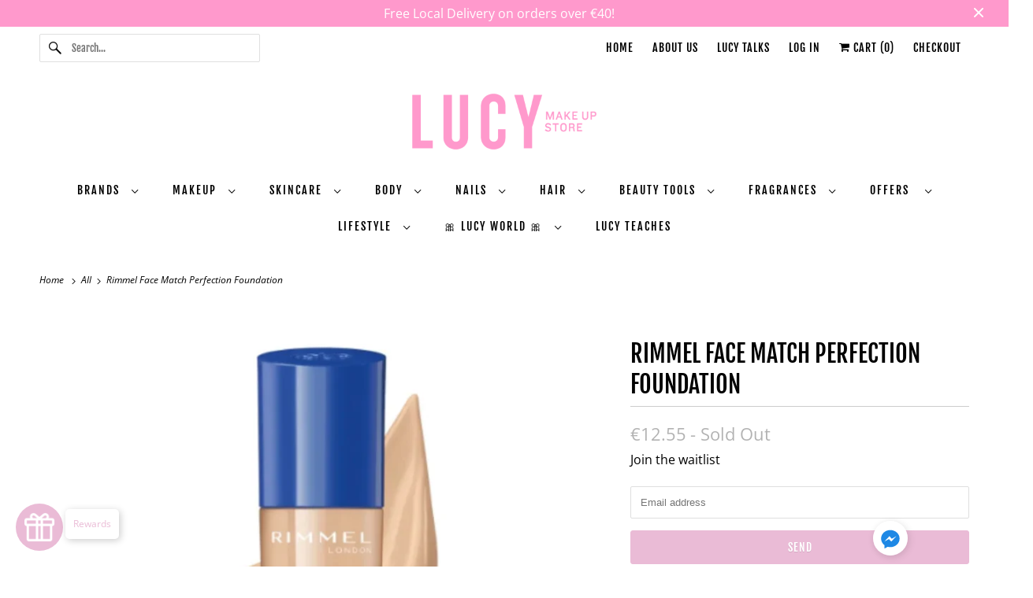

--- FILE ---
content_type: text/html; charset=utf-8
request_url: https://lucymakeup.com/products/rimmel-face-match-perfection-foundation
body_size: 48187
content:
<!DOCTYPE html>
<html class="no-js no-touch" lang="en">
  <head>
  <script>
    window.Store = window.Store || {};
    window.Store.id = 4759126087;
  </script>
    <meta charset="utf-8">
    <meta http-equiv="cleartype" content="on">
    <meta name="robots" content="index,follow">

    
    <title>Rimmel Face Match Perfection Foundation - LUCY MAKEUP STORE MALTA</title>

    
      <meta name="description" content="Your perfect foundation colour match is right here. Ace your base with Rimmel London Match Perfection Foundation; a medium coverage formula with smart-tone technology that matches 99% of UK skin tones. Yaaassss. Create a smooth base with our range of foundation shades, featuring a 24-hour moisture complex and soft-focu"/>
    

    

<meta name="author" content="LUCY MAKEUP STORE MALTA">
<meta property="og:url" content="https://lucymakeup.com/products/rimmel-face-match-perfection-foundation">
<meta property="og:site_name" content="LUCY MAKEUP STORE MALTA">




  <meta property="og:type" content="product">
  <meta property="og:title" content="Rimmel Face Match Perfection Foundation">
  
    
      <meta property="og:image" content="https://lucymakeup.com/cdn/shop/products/20RIM34778804103_1_600x.jpg?v=1588781407">
      <meta property="og:image:secure_url" content="https://lucymakeup.com/cdn/shop/products/20RIM34778804103_1_600x.jpg?v=1588781407">
      <meta property="og:image:width" content="1000">
      <meta property="og:image:height" content="1000">
      <meta property="og:image:alt" content="Rimmel Face Match Perfection Foundation">
      
    
      <meta property="og:image" content="https://lucymakeup.com/cdn/shop/products/20RIM34778804103_600x.jpg?v=1588781407">
      <meta property="og:image:secure_url" content="https://lucymakeup.com/cdn/shop/products/20RIM34778804103_600x.jpg?v=1588781407">
      <meta property="og:image:width" content="1000">
      <meta property="og:image:height" content="1000">
      <meta property="og:image:alt" content="Rimmel Face Match Perfection Foundation">
      
    
      <meta property="og:image" content="https://lucymakeup.com/cdn/shop/products/20RIM34778804200_1_600x.jpg?v=1588781407">
      <meta property="og:image:secure_url" content="https://lucymakeup.com/cdn/shop/products/20RIM34778804200_1_600x.jpg?v=1588781407">
      <meta property="og:image:width" content="1000">
      <meta property="og:image:height" content="1000">
      <meta property="og:image:alt" content="Rimmel Face Match Perfection Foundation">
      
    
  
  <meta property="product:price:amount" content="12.55">
  <meta property="product:price:currency" content="EUR">



  <meta property="og:description" content="Your perfect foundation colour match is right here. Ace your base with Rimmel London Match Perfection Foundation; a medium coverage formula with smart-tone technology that matches 99% of UK skin tones. Yaaassss. Create a smooth base with our range of foundation shades, featuring a 24-hour moisture complex and soft-focu">




<meta name="twitter:card" content="summary">

  <meta name="twitter:title" content="Rimmel Face Match Perfection Foundation">
  <meta name="twitter:description" content="Your perfect foundation colour match is right here. Ace your base with Rimmel London Match Perfection Foundation; a medium coverage formula with smart-tone technology that matches 99% of UK skin tones. Yaaassss. Create a smooth base with our range of foundation shades, featuring a 24-hour moisture complex and soft-focus powders to glide over pores, dark circles and imperfections. Did someone say &#39;flawless&#39;? - Medium coverage - Smart-tone technology - 24-hour moisture complex - Up to SPF 20">
  <meta name="twitter:image:width" content="240">
  <meta name="twitter:image:height" content="240">
  <meta name="twitter:image" content="https://lucymakeup.com/cdn/shop/products/20RIM34778804103_1_240x.jpg?v=1588781407">
  <meta name="twitter:image:alt" content="Rimmel Face Match Perfection Foundation">



    

    

    <!-- Mobile Specific Metas -->
    <meta name="HandheldFriendly" content="True">
    <meta name="MobileOptimized" content="320">
    <meta name="viewport" content="width=device-width,initial-scale=1">
    <meta name="theme-color" content="#ffffff">

    <!-- Preconnect Domains -->
    <link rel="preconnect" href="https://cdn.shopify.com" crossorigin>
    <link rel="preconnect" href="https://fonts.shopify.com" crossorigin>
    <link rel="preconnect" href="https://monorail-edge.shopifysvc.com">

    <!-- Preload Assets -->
    <link rel="preload" href="//lucymakeup.com/cdn/shop/t/15/assets/vendors.js?v=144919140039296097911725893353" as="script">
    <link rel="preload" href="//lucymakeup.com/cdn/shop/t/15/assets/fancybox.css?v=30466120580444283401725893353" as="style">
    <link rel="preload" href="//lucymakeup.com/cdn/shop/t/15/assets/styles.css?v=1349289961891985591767617432" as="style">
    <link rel="preload" href="//lucymakeup.com/cdn/shop/t/15/assets/app.js?v=161705592835895461201737016098" as="script">

    <!-- Stylesheet for Fancybox library -->
    <link href="//lucymakeup.com/cdn/shop/t/15/assets/fancybox.css?v=30466120580444283401725893353" rel="stylesheet" type="text/css" media="all" />

    <!-- Stylesheets for Responsive -->
    <link href="//lucymakeup.com/cdn/shop/t/15/assets/styles.css?v=1349289961891985591767617432" rel="stylesheet" type="text/css" media="all" />

    <!-- Icons -->
    
      <link rel="shortcut icon" type="image/x-icon" href="//lucymakeup.com/cdn/shop/files/LucyMakeupStore_-_Favicon_518c4ddc-dd93-400b-aa5e-3d58fc760e10_180x180.png?v=1675867158">
      <link rel="apple-touch-icon" href="//lucymakeup.com/cdn/shop/files/LucyMakeupStore_-_Favicon_518c4ddc-dd93-400b-aa5e-3d58fc760e10_180x180.png?v=1675867158"/>
      <link rel="apple-touch-icon" sizes="72x72" href="//lucymakeup.com/cdn/shop/files/LucyMakeupStore_-_Favicon_518c4ddc-dd93-400b-aa5e-3d58fc760e10_72x72.png?v=1675867158"/>
      <link rel="apple-touch-icon" sizes="114x114" href="//lucymakeup.com/cdn/shop/files/LucyMakeupStore_-_Favicon_518c4ddc-dd93-400b-aa5e-3d58fc760e10_114x114.png?v=1675867158"/>
      <link rel="apple-touch-icon" sizes="180x180" href="//lucymakeup.com/cdn/shop/files/LucyMakeupStore_-_Favicon_518c4ddc-dd93-400b-aa5e-3d58fc760e10_180x180.png?v=1675867158"/>
      <link rel="apple-touch-icon" sizes="228x228" href="//lucymakeup.com/cdn/shop/files/LucyMakeupStore_-_Favicon_518c4ddc-dd93-400b-aa5e-3d58fc760e10_228x228.png?v=1675867158"/>
    
      <link rel="canonical" href="https://lucymakeup.com/products/rimmel-face-match-perfection-foundation"/>

    

    

    
    <script>
      window.PXUTheme = window.PXUTheme || {};
      window.PXUTheme.version = '9.1.0';
      window.PXUTheme.name = 'Responsive';
    </script>
    


    <script>
      
window.PXUTheme = window.PXUTheme || {};


window.PXUTheme.theme_settings = {};
window.PXUTheme.theme_settings.primary_locale = "true";
window.PXUTheme.theme_settings.current_locale = "en";
window.PXUTheme.theme_settings.shop_url = "/";


window.PXUTheme.theme_settings.newsletter_popup = false;
window.PXUTheme.theme_settings.newsletter_popup_days = "2";
window.PXUTheme.theme_settings.newsletter_popup_mobile = false;
window.PXUTheme.theme_settings.newsletter_popup_seconds = 0;


window.PXUTheme.theme_settings.enable_predictive_search = true;


window.PXUTheme.theme_settings.free_text = "Free";


window.PXUTheme.theme_settings.product_form_style = "dropdown";
window.PXUTheme.theme_settings.display_inventory_left = true;
window.PXUTheme.theme_settings.limit_quantity = true;
window.PXUTheme.theme_settings.inventory_threshold = 5;
window.PXUTheme.theme_settings.free_price_text = "Free";


window.PXUTheme.theme_settings.collection_swatches = false;
window.PXUTheme.theme_settings.collection_secondary_image = true;


window.PXUTheme.theme_settings.cart_action = "reload_page";
window.PXUTheme.theme_settings.collection_secondary_image = true;
window.PXUTheme.theme_settings.display_tos_checkbox = true;
window.PXUTheme.theme_settings.tos_richtext = "\u003cp\u003eI Agree with the Terms \u0026 Conditions \u003c\/p\u003e";


window.PXUTheme.translation = {};


window.PXUTheme.translation.newsletter_success_text = "Thank you for joining our mailing list!";


window.PXUTheme.translation.menu = "Menu";


window.PXUTheme.translation.agree_to_terms_warning = "You must agree with the terms and conditions to checkout.";
window.PXUTheme.translation.cart_discount = "Discount";
window.PXUTheme.translation.edit_cart = "View Cart";
window.PXUTheme.translation.add_to_cart_success = "Just Added";
window.PXUTheme.translation.agree_to_terms_html = "I Agree with the Terms &amp; Conditions";
window.PXUTheme.translation.checkout = "Checkout";
window.PXUTheme.translation.or = "or";
window.PXUTheme.translation.continue_shopping = "Continue Shopping";
window.PXUTheme.translation.no_shipping_destination = "We do not ship to this destination.";
window.PXUTheme.translation.additional_rate = "There is one shipping rate available for";
window.PXUTheme.translation.additional_rate_at = "at";
window.PXUTheme.translation.additional_rates_part_1 = "There are";
window.PXUTheme.translation.additional_rates_part_2 = "shipping rates available for";
window.PXUTheme.translation.additional_rates_part_3 = "starting at";


window.PXUTheme.translation.product_add_to_cart_success = "Added";
window.PXUTheme.translation.product_add_to_cart = "Add to cart";
window.PXUTheme.translation.product_notify_form_email = "Email address";
window.PXUTheme.translation.product_notify_form_send = "Send";
window.PXUTheme.translation.items_left_count_one = "item left";
window.PXUTheme.translation.items_left_count_other = "items left";
window.PXUTheme.translation.product_sold_out = "Sold Out";
window.PXUTheme.translation.product_unavailable = "Unavailable";
window.PXUTheme.translation.product_notify_form_success = "Thanks! We will notify you when this product becomes available!";
window.PXUTheme.translation.product_from = "from";


window.PXUTheme.currency = {};


window.PXUTheme.currency.shop_currency = "EUR";
window.PXUTheme.currency.default_currency = "EUR";
window.PXUTheme.currency.display_format = "money_format";
window.PXUTheme.currency.money_format = "€{{amount}}";
window.PXUTheme.currency.money_format_no_currency = "€{{amount}}";
window.PXUTheme.currency.money_format_currency = "€{{amount}} EUR";
window.PXUTheme.currency.native_multi_currency = false;
window.PXUTheme.currency.shipping_calculator = false;
window.PXUTheme.currency.iso_code = "EUR";
window.PXUTheme.currency.symbol = "€";


window.PXUTheme.media_queries = {};
window.PXUTheme.media_queries.small = window.matchMedia( "(max-width: 480px)" );
window.PXUTheme.media_queries.medium = window.matchMedia( "(max-width: 798px)" );
window.PXUTheme.media_queries.large = window.matchMedia( "(min-width: 799px)" );
window.PXUTheme.media_queries.larger = window.matchMedia( "(min-width: 960px)" );
window.PXUTheme.media_queries.xlarge = window.matchMedia( "(min-width: 1200px)" );
window.PXUTheme.media_queries.ie10 = window.matchMedia( "all and (-ms-high-contrast: none), (-ms-high-contrast: active)" );
window.PXUTheme.media_queries.tablet = window.matchMedia( "only screen and (min-width: 799px) and (max-width: 1024px)" );


window.PXUTheme.routes = window.PXUTheme.routes || {};
window.PXUTheme.routes.root_url = "/";
window.PXUTheme.routes.search_url = "/search";
window.PXUTheme.routes.predictive_search_url = "/search/suggest";
window.PXUTheme.routes.cart_url = "/cart";
window.PXUTheme.routes.product_recommendations_url = "/recommendations/products";
    </script>

    <script>
      document.documentElement.className=document.documentElement.className.replace(/\bno-js\b/,'js');
      if(window.Shopify&&window.Shopify.designMode)document.documentElement.className+=' in-theme-editor';
      if(('ontouchstart' in window)||window.DocumentTouch&&document instanceof DocumentTouch)document.documentElement.className=document.documentElement.className.replace(/\bno-touch\b/,'has-touch');
    </script>

    <script src="//lucymakeup.com/cdn/shop/t/15/assets/vendors.js?v=144919140039296097911725893353" defer></script>
    <script src="//lucymakeup.com/cdn/shop/t/15/assets/app.js?v=161705592835895461201737016098" defer></script>

    <script>window.performance && window.performance.mark && window.performance.mark('shopify.content_for_header.start');</script><meta name="google-site-verification" content="UV1xGw_-jXB6cqxHonOyvlCcyogsi3R7EP011TAHMfI">
<meta id="shopify-digital-wallet" name="shopify-digital-wallet" content="/4759126087/digital_wallets/dialog">
<meta name="shopify-checkout-api-token" content="457768c77d384ba7bbb63891c4840861">
<meta id="in-context-paypal-metadata" data-shop-id="4759126087" data-venmo-supported="false" data-environment="production" data-locale="en_US" data-paypal-v4="true" data-currency="EUR">
<link rel="alternate" type="application/json+oembed" href="https://lucymakeup.com/products/rimmel-face-match-perfection-foundation.oembed">
<script async="async" src="/checkouts/internal/preloads.js?locale=en-MT"></script>
<script id="shopify-features" type="application/json">{"accessToken":"457768c77d384ba7bbb63891c4840861","betas":["rich-media-storefront-analytics"],"domain":"lucymakeup.com","predictiveSearch":true,"shopId":4759126087,"locale":"en"}</script>
<script>var Shopify = Shopify || {};
Shopify.shop = "lucy-makeup-store.myshopify.com";
Shopify.locale = "en";
Shopify.currency = {"active":"EUR","rate":"1.0"};
Shopify.country = "MT";
Shopify.theme = {"name":"Lucy Regular Store 2026","id":169705472333,"schema_name":"Responsive","schema_version":"9.1.0","theme_store_id":null,"role":"main"};
Shopify.theme.handle = "null";
Shopify.theme.style = {"id":null,"handle":null};
Shopify.cdnHost = "lucymakeup.com/cdn";
Shopify.routes = Shopify.routes || {};
Shopify.routes.root = "/";</script>
<script type="module">!function(o){(o.Shopify=o.Shopify||{}).modules=!0}(window);</script>
<script>!function(o){function n(){var o=[];function n(){o.push(Array.prototype.slice.apply(arguments))}return n.q=o,n}var t=o.Shopify=o.Shopify||{};t.loadFeatures=n(),t.autoloadFeatures=n()}(window);</script>
<script id="shop-js-analytics" type="application/json">{"pageType":"product"}</script>
<script defer="defer" async type="module" src="//lucymakeup.com/cdn/shopifycloud/shop-js/modules/v2/client.init-shop-cart-sync_BN7fPSNr.en.esm.js"></script>
<script defer="defer" async type="module" src="//lucymakeup.com/cdn/shopifycloud/shop-js/modules/v2/chunk.common_Cbph3Kss.esm.js"></script>
<script defer="defer" async type="module" src="//lucymakeup.com/cdn/shopifycloud/shop-js/modules/v2/chunk.modal_DKumMAJ1.esm.js"></script>
<script type="module">
  await import("//lucymakeup.com/cdn/shopifycloud/shop-js/modules/v2/client.init-shop-cart-sync_BN7fPSNr.en.esm.js");
await import("//lucymakeup.com/cdn/shopifycloud/shop-js/modules/v2/chunk.common_Cbph3Kss.esm.js");
await import("//lucymakeup.com/cdn/shopifycloud/shop-js/modules/v2/chunk.modal_DKumMAJ1.esm.js");

  window.Shopify.SignInWithShop?.initShopCartSync?.({"fedCMEnabled":true,"windoidEnabled":true});

</script>
<script>(function() {
  var isLoaded = false;
  function asyncLoad() {
    if (isLoaded) return;
    isLoaded = true;
    var urls = ["https:\/\/api.omegatheme.com\/facebook-chat\/facebook-chat.js?v=1646756485\u0026shop=lucy-makeup-store.myshopify.com","\/\/www.powr.io\/powr.js?powr-token=lucy-makeup-store.myshopify.com\u0026external-type=shopify\u0026shop=lucy-makeup-store.myshopify.com","https:\/\/chimpstatic.com\/mcjs-connected\/js\/users\/e5c1f377e545f843aa694b331\/d4e806358e71f5ab901bbb5c8.js?shop=lucy-makeup-store.myshopify.com"];
    for (var i = 0; i < urls.length; i++) {
      var s = document.createElement('script');
      s.type = 'text/javascript';
      s.async = true;
      s.src = urls[i];
      var x = document.getElementsByTagName('script')[0];
      x.parentNode.insertBefore(s, x);
    }
  };
  if(window.attachEvent) {
    window.attachEvent('onload', asyncLoad);
  } else {
    window.addEventListener('load', asyncLoad, false);
  }
})();</script>
<script id="__st">var __st={"a":4759126087,"offset":3600,"reqid":"e0bd2f68-391f-4752-a0b9-d5e54711f554-1770020234","pageurl":"lucymakeup.com\/products\/rimmel-face-match-perfection-foundation","u":"24ab9027a7ad","p":"product","rtyp":"product","rid":5076396179594};</script>
<script>window.ShopifyPaypalV4VisibilityTracking = true;</script>
<script id="captcha-bootstrap">!function(){'use strict';const t='contact',e='account',n='new_comment',o=[[t,t],['blogs',n],['comments',n],[t,'customer']],c=[[e,'customer_login'],[e,'guest_login'],[e,'recover_customer_password'],[e,'create_customer']],r=t=>t.map((([t,e])=>`form[action*='/${t}']:not([data-nocaptcha='true']) input[name='form_type'][value='${e}']`)).join(','),a=t=>()=>t?[...document.querySelectorAll(t)].map((t=>t.form)):[];function s(){const t=[...o],e=r(t);return a(e)}const i='password',u='form_key',d=['recaptcha-v3-token','g-recaptcha-response','h-captcha-response',i],f=()=>{try{return window.sessionStorage}catch{return}},m='__shopify_v',_=t=>t.elements[u];function p(t,e,n=!1){try{const o=window.sessionStorage,c=JSON.parse(o.getItem(e)),{data:r}=function(t){const{data:e,action:n}=t;return t[m]||n?{data:e,action:n}:{data:t,action:n}}(c);for(const[e,n]of Object.entries(r))t.elements[e]&&(t.elements[e].value=n);n&&o.removeItem(e)}catch(o){console.error('form repopulation failed',{error:o})}}const l='form_type',E='cptcha';function T(t){t.dataset[E]=!0}const w=window,h=w.document,L='Shopify',v='ce_forms',y='captcha';let A=!1;((t,e)=>{const n=(g='f06e6c50-85a8-45c8-87d0-21a2b65856fe',I='https://cdn.shopify.com/shopifycloud/storefront-forms-hcaptcha/ce_storefront_forms_captcha_hcaptcha.v1.5.2.iife.js',D={infoText:'Protected by hCaptcha',privacyText:'Privacy',termsText:'Terms'},(t,e,n)=>{const o=w[L][v],c=o.bindForm;if(c)return c(t,g,e,D).then(n);var r;o.q.push([[t,g,e,D],n]),r=I,A||(h.body.append(Object.assign(h.createElement('script'),{id:'captcha-provider',async:!0,src:r})),A=!0)});var g,I,D;w[L]=w[L]||{},w[L][v]=w[L][v]||{},w[L][v].q=[],w[L][y]=w[L][y]||{},w[L][y].protect=function(t,e){n(t,void 0,e),T(t)},Object.freeze(w[L][y]),function(t,e,n,w,h,L){const[v,y,A,g]=function(t,e,n){const i=e?o:[],u=t?c:[],d=[...i,...u],f=r(d),m=r(i),_=r(d.filter((([t,e])=>n.includes(e))));return[a(f),a(m),a(_),s()]}(w,h,L),I=t=>{const e=t.target;return e instanceof HTMLFormElement?e:e&&e.form},D=t=>v().includes(t);t.addEventListener('submit',(t=>{const e=I(t);if(!e)return;const n=D(e)&&!e.dataset.hcaptchaBound&&!e.dataset.recaptchaBound,o=_(e),c=g().includes(e)&&(!o||!o.value);(n||c)&&t.preventDefault(),c&&!n&&(function(t){try{if(!f())return;!function(t){const e=f();if(!e)return;const n=_(t);if(!n)return;const o=n.value;o&&e.removeItem(o)}(t);const e=Array.from(Array(32),(()=>Math.random().toString(36)[2])).join('');!function(t,e){_(t)||t.append(Object.assign(document.createElement('input'),{type:'hidden',name:u})),t.elements[u].value=e}(t,e),function(t,e){const n=f();if(!n)return;const o=[...t.querySelectorAll(`input[type='${i}']`)].map((({name:t})=>t)),c=[...d,...o],r={};for(const[a,s]of new FormData(t).entries())c.includes(a)||(r[a]=s);n.setItem(e,JSON.stringify({[m]:1,action:t.action,data:r}))}(t,e)}catch(e){console.error('failed to persist form',e)}}(e),e.submit())}));const S=(t,e)=>{t&&!t.dataset[E]&&(n(t,e.some((e=>e===t))),T(t))};for(const o of['focusin','change'])t.addEventListener(o,(t=>{const e=I(t);D(e)&&S(e,y())}));const B=e.get('form_key'),M=e.get(l),P=B&&M;t.addEventListener('DOMContentLoaded',(()=>{const t=y();if(P)for(const e of t)e.elements[l].value===M&&p(e,B);[...new Set([...A(),...v().filter((t=>'true'===t.dataset.shopifyCaptcha))])].forEach((e=>S(e,t)))}))}(h,new URLSearchParams(w.location.search),n,t,e,['guest_login'])})(!0,!0)}();</script>
<script integrity="sha256-4kQ18oKyAcykRKYeNunJcIwy7WH5gtpwJnB7kiuLZ1E=" data-source-attribution="shopify.loadfeatures" defer="defer" src="//lucymakeup.com/cdn/shopifycloud/storefront/assets/storefront/load_feature-a0a9edcb.js" crossorigin="anonymous"></script>
<script data-source-attribution="shopify.dynamic_checkout.dynamic.init">var Shopify=Shopify||{};Shopify.PaymentButton=Shopify.PaymentButton||{isStorefrontPortableWallets:!0,init:function(){window.Shopify.PaymentButton.init=function(){};var t=document.createElement("script");t.src="https://lucymakeup.com/cdn/shopifycloud/portable-wallets/latest/portable-wallets.en.js",t.type="module",document.head.appendChild(t)}};
</script>
<script data-source-attribution="shopify.dynamic_checkout.buyer_consent">
  function portableWalletsHideBuyerConsent(e){var t=document.getElementById("shopify-buyer-consent"),n=document.getElementById("shopify-subscription-policy-button");t&&n&&(t.classList.add("hidden"),t.setAttribute("aria-hidden","true"),n.removeEventListener("click",e))}function portableWalletsShowBuyerConsent(e){var t=document.getElementById("shopify-buyer-consent"),n=document.getElementById("shopify-subscription-policy-button");t&&n&&(t.classList.remove("hidden"),t.removeAttribute("aria-hidden"),n.addEventListener("click",e))}window.Shopify?.PaymentButton&&(window.Shopify.PaymentButton.hideBuyerConsent=portableWalletsHideBuyerConsent,window.Shopify.PaymentButton.showBuyerConsent=portableWalletsShowBuyerConsent);
</script>
<script>
  function portableWalletsCleanup(e){e&&e.src&&console.error("Failed to load portable wallets script "+e.src);var t=document.querySelectorAll("shopify-accelerated-checkout .shopify-payment-button__skeleton, shopify-accelerated-checkout-cart .wallet-cart-button__skeleton"),e=document.getElementById("shopify-buyer-consent");for(let e=0;e<t.length;e++)t[e].remove();e&&e.remove()}function portableWalletsNotLoadedAsModule(e){e instanceof ErrorEvent&&"string"==typeof e.message&&e.message.includes("import.meta")&&"string"==typeof e.filename&&e.filename.includes("portable-wallets")&&(window.removeEventListener("error",portableWalletsNotLoadedAsModule),window.Shopify.PaymentButton.failedToLoad=e,"loading"===document.readyState?document.addEventListener("DOMContentLoaded",window.Shopify.PaymentButton.init):window.Shopify.PaymentButton.init())}window.addEventListener("error",portableWalletsNotLoadedAsModule);
</script>

<script type="module" src="https://lucymakeup.com/cdn/shopifycloud/portable-wallets/latest/portable-wallets.en.js" onError="portableWalletsCleanup(this)" crossorigin="anonymous"></script>
<script nomodule>
  document.addEventListener("DOMContentLoaded", portableWalletsCleanup);
</script>

<link id="shopify-accelerated-checkout-styles" rel="stylesheet" media="screen" href="https://lucymakeup.com/cdn/shopifycloud/portable-wallets/latest/accelerated-checkout-backwards-compat.css" crossorigin="anonymous">
<style id="shopify-accelerated-checkout-cart">
        #shopify-buyer-consent {
  margin-top: 1em;
  display: inline-block;
  width: 100%;
}

#shopify-buyer-consent.hidden {
  display: none;
}

#shopify-subscription-policy-button {
  background: none;
  border: none;
  padding: 0;
  text-decoration: underline;
  font-size: inherit;
  cursor: pointer;
}

#shopify-subscription-policy-button::before {
  box-shadow: none;
}

      </style>

<script>window.performance && window.performance.mark && window.performance.mark('shopify.content_for_header.end');</script>

    <noscript>
      <style>
        .slides > li:first-child {display: block;}
        .image__fallback {
          width: 100vw;
          display: block !important;
          max-width: 100vw !important;
          margin-bottom: 0;
        }
        .no-js-only {
          display: inherit !important;
        }
        .icon-cart.cart-button {
          display: none;
        }
        .lazyload {
          opacity: 1;
          -webkit-filter: blur(0);
          filter: blur(0);
        }
        .animate_right,
        .animate_left,
        .animate_up,
        .animate_down {
          opacity: 1;
        }
        .product_section .product_form {
          opacity: 1;
        }
        .multi_select,
        form .select {
          display: block !important;
        }
        .swatch_options {
          display: none;
        }
        .image-element__wrap {
          display: none;
        }
      </style>
    </noscript>

  <!-- BEGIN app block: shopify://apps/judge-me-reviews/blocks/judgeme_core/61ccd3b1-a9f2-4160-9fe9-4fec8413e5d8 --><!-- Start of Judge.me Core -->






<link rel="dns-prefetch" href="https://cdnwidget.judge.me">
<link rel="dns-prefetch" href="https://cdn.judge.me">
<link rel="dns-prefetch" href="https://cdn1.judge.me">
<link rel="dns-prefetch" href="https://api.judge.me">

<script data-cfasync='false' class='jdgm-settings-script'>window.jdgmSettings={"pagination":5,"disable_web_reviews":false,"badge_no_review_text":"No reviews","badge_n_reviews_text":"{{ n }} review/reviews","hide_badge_preview_if_no_reviews":true,"badge_hide_text":false,"enforce_center_preview_badge":false,"widget_title":"Customer Reviews","widget_open_form_text":"Write a review","widget_close_form_text":"Cancel review","widget_refresh_page_text":"Refresh page","widget_summary_text":"Based on {{ number_of_reviews }} review/reviews","widget_no_review_text":"Be the first to write a review","widget_name_field_text":"Display name","widget_verified_name_field_text":"Verified Name (public)","widget_name_placeholder_text":"Display name","widget_required_field_error_text":"This field is required.","widget_email_field_text":"Email address","widget_verified_email_field_text":"Verified Email (private, can not be edited)","widget_email_placeholder_text":"Your email address","widget_email_field_error_text":"Please enter a valid email address.","widget_rating_field_text":"Rating","widget_review_title_field_text":"Review Title","widget_review_title_placeholder_text":"Give your review a title","widget_review_body_field_text":"Review content","widget_review_body_placeholder_text":"Start writing here...","widget_pictures_field_text":"Picture/Video (optional)","widget_submit_review_text":"Submit Review","widget_submit_verified_review_text":"Submit Verified Review","widget_submit_success_msg_with_auto_publish":"Thank you! Please refresh the page in a few moments to see your review. You can remove or edit your review by logging into \u003ca href='https://judge.me/login' target='_blank' rel='nofollow noopener'\u003eJudge.me\u003c/a\u003e","widget_submit_success_msg_no_auto_publish":"Thank you! Your review will be published as soon as it is approved by the shop admin. You can remove or edit your review by logging into \u003ca href='https://judge.me/login' target='_blank' rel='nofollow noopener'\u003eJudge.me\u003c/a\u003e","widget_show_default_reviews_out_of_total_text":"Showing {{ n_reviews_shown }} out of {{ n_reviews }} reviews.","widget_show_all_link_text":"Show all","widget_show_less_link_text":"Show less","widget_author_said_text":"{{ reviewer_name }} said:","widget_days_text":"{{ n }} days ago","widget_weeks_text":"{{ n }} week/weeks ago","widget_months_text":"{{ n }} month/months ago","widget_years_text":"{{ n }} year/years ago","widget_yesterday_text":"Yesterday","widget_today_text":"Today","widget_replied_text":"\u003e\u003e {{ shop_name }} replied:","widget_read_more_text":"Read more","widget_reviewer_name_as_initial":"","widget_rating_filter_color":"#fbcd0a","widget_rating_filter_see_all_text":"See all reviews","widget_sorting_most_recent_text":"Most Recent","widget_sorting_highest_rating_text":"Highest Rating","widget_sorting_lowest_rating_text":"Lowest Rating","widget_sorting_with_pictures_text":"Only Pictures","widget_sorting_most_helpful_text":"Most Helpful","widget_open_question_form_text":"Ask a question","widget_reviews_subtab_text":"Reviews","widget_questions_subtab_text":"Questions","widget_question_label_text":"Question","widget_answer_label_text":"Answer","widget_question_placeholder_text":"Write your question here","widget_submit_question_text":"Submit Question","widget_question_submit_success_text":"Thank you for your question! We will notify you once it gets answered.","verified_badge_text":"Verified","verified_badge_bg_color":"","verified_badge_text_color":"","verified_badge_placement":"left-of-reviewer-name","widget_review_max_height":"","widget_hide_border":false,"widget_social_share":false,"widget_thumb":false,"widget_review_location_show":false,"widget_location_format":"","all_reviews_include_out_of_store_products":true,"all_reviews_out_of_store_text":"(out of store)","all_reviews_pagination":100,"all_reviews_product_name_prefix_text":"about","enable_review_pictures":true,"enable_question_anwser":false,"widget_theme":"default","review_date_format":"dd/mm/yyyy","default_sort_method":"most-recent","widget_product_reviews_subtab_text":"Product Reviews","widget_shop_reviews_subtab_text":"Shop Reviews","widget_other_products_reviews_text":"Reviews for other products","widget_store_reviews_subtab_text":"Store reviews","widget_no_store_reviews_text":"This store hasn't received any reviews yet","widget_web_restriction_product_reviews_text":"This product hasn't received any reviews yet","widget_no_items_text":"No items found","widget_show_more_text":"Show more","widget_write_a_store_review_text":"Write a Store Review","widget_other_languages_heading":"Reviews in Other Languages","widget_translate_review_text":"Translate review to {{ language }}","widget_translating_review_text":"Translating...","widget_show_original_translation_text":"Show original ({{ language }})","widget_translate_review_failed_text":"Review couldn't be translated.","widget_translate_review_retry_text":"Retry","widget_translate_review_try_again_later_text":"Try again later","show_product_url_for_grouped_product":false,"widget_sorting_pictures_first_text":"Pictures First","show_pictures_on_all_rev_page_mobile":false,"show_pictures_on_all_rev_page_desktop":false,"floating_tab_hide_mobile_install_preference":false,"floating_tab_button_name":"★ Reviews","floating_tab_title":"Let customers speak for us","floating_tab_button_color":"","floating_tab_button_background_color":"","floating_tab_url":"","floating_tab_url_enabled":false,"floating_tab_tab_style":"text","all_reviews_text_badge_text":"Customers rate us {{ shop.metafields.judgeme.all_reviews_rating | round: 1 }}/5 based on {{ shop.metafields.judgeme.all_reviews_count }} reviews.","all_reviews_text_badge_text_branded_style":"{{ shop.metafields.judgeme.all_reviews_rating | round: 1 }} out of 5 stars based on {{ shop.metafields.judgeme.all_reviews_count }} reviews","is_all_reviews_text_badge_a_link":false,"show_stars_for_all_reviews_text_badge":false,"all_reviews_text_badge_url":"","all_reviews_text_style":"branded","all_reviews_text_color_style":"judgeme_brand_color","all_reviews_text_color":"#108474","all_reviews_text_show_jm_brand":true,"featured_carousel_show_header":true,"featured_carousel_title":"Let customers speak for us","testimonials_carousel_title":"Customers are saying","videos_carousel_title":"Real customer stories","cards_carousel_title":"Customers are saying","featured_carousel_count_text":"from {{ n }} reviews","featured_carousel_add_link_to_all_reviews_page":false,"featured_carousel_url":"","featured_carousel_show_images":true,"featured_carousel_autoslide_interval":5,"featured_carousel_arrows_on_the_sides":false,"featured_carousel_height":250,"featured_carousel_width":80,"featured_carousel_image_size":0,"featured_carousel_image_height":250,"featured_carousel_arrow_color":"#eeeeee","verified_count_badge_style":"branded","verified_count_badge_orientation":"horizontal","verified_count_badge_color_style":"judgeme_brand_color","verified_count_badge_color":"#108474","is_verified_count_badge_a_link":false,"verified_count_badge_url":"","verified_count_badge_show_jm_brand":true,"widget_rating_preset_default":5,"widget_first_sub_tab":"product-reviews","widget_show_histogram":true,"widget_histogram_use_custom_color":false,"widget_pagination_use_custom_color":false,"widget_star_use_custom_color":false,"widget_verified_badge_use_custom_color":false,"widget_write_review_use_custom_color":false,"picture_reminder_submit_button":"Upload Pictures","enable_review_videos":false,"mute_video_by_default":false,"widget_sorting_videos_first_text":"Videos First","widget_review_pending_text":"Pending","featured_carousel_items_for_large_screen":3,"social_share_options_order":"Facebook,Twitter","remove_microdata_snippet":true,"disable_json_ld":false,"enable_json_ld_products":false,"preview_badge_show_question_text":false,"preview_badge_no_question_text":"No questions","preview_badge_n_question_text":"{{ number_of_questions }} question/questions","qa_badge_show_icon":false,"qa_badge_position":"same-row","remove_judgeme_branding":false,"widget_add_search_bar":false,"widget_search_bar_placeholder":"Search","widget_sorting_verified_only_text":"Verified only","featured_carousel_theme":"default","featured_carousel_show_rating":true,"featured_carousel_show_title":true,"featured_carousel_show_body":true,"featured_carousel_show_date":false,"featured_carousel_show_reviewer":true,"featured_carousel_show_product":false,"featured_carousel_header_background_color":"#108474","featured_carousel_header_text_color":"#ffffff","featured_carousel_name_product_separator":"reviewed","featured_carousel_full_star_background":"#108474","featured_carousel_empty_star_background":"#dadada","featured_carousel_vertical_theme_background":"#f9fafb","featured_carousel_verified_badge_enable":true,"featured_carousel_verified_badge_color":"#108474","featured_carousel_border_style":"round","featured_carousel_review_line_length_limit":3,"featured_carousel_more_reviews_button_text":"Read more reviews","featured_carousel_view_product_button_text":"View product","all_reviews_page_load_reviews_on":"scroll","all_reviews_page_load_more_text":"Load More Reviews","disable_fb_tab_reviews":false,"enable_ajax_cdn_cache":false,"widget_advanced_speed_features":5,"widget_public_name_text":"displayed publicly like","default_reviewer_name":"John Smith","default_reviewer_name_has_non_latin":true,"widget_reviewer_anonymous":"Anonymous","medals_widget_title":"Judge.me Review Medals","medals_widget_background_color":"#f9fafb","medals_widget_position":"footer_all_pages","medals_widget_border_color":"#f9fafb","medals_widget_verified_text_position":"left","medals_widget_use_monochromatic_version":false,"medals_widget_elements_color":"#108474","show_reviewer_avatar":true,"widget_invalid_yt_video_url_error_text":"Not a YouTube video URL","widget_max_length_field_error_text":"Please enter no more than {0} characters.","widget_show_country_flag":false,"widget_show_collected_via_shop_app":true,"widget_verified_by_shop_badge_style":"light","widget_verified_by_shop_text":"Verified by Shop","widget_show_photo_gallery":false,"widget_load_with_code_splitting":true,"widget_ugc_install_preference":false,"widget_ugc_title":"Made by us, Shared by you","widget_ugc_subtitle":"Tag us to see your picture featured in our page","widget_ugc_arrows_color":"#ffffff","widget_ugc_primary_button_text":"Buy Now","widget_ugc_primary_button_background_color":"#108474","widget_ugc_primary_button_text_color":"#ffffff","widget_ugc_primary_button_border_width":"0","widget_ugc_primary_button_border_style":"none","widget_ugc_primary_button_border_color":"#108474","widget_ugc_primary_button_border_radius":"25","widget_ugc_secondary_button_text":"Load More","widget_ugc_secondary_button_background_color":"#ffffff","widget_ugc_secondary_button_text_color":"#108474","widget_ugc_secondary_button_border_width":"2","widget_ugc_secondary_button_border_style":"solid","widget_ugc_secondary_button_border_color":"#108474","widget_ugc_secondary_button_border_radius":"25","widget_ugc_reviews_button_text":"View Reviews","widget_ugc_reviews_button_background_color":"#ffffff","widget_ugc_reviews_button_text_color":"#108474","widget_ugc_reviews_button_border_width":"2","widget_ugc_reviews_button_border_style":"solid","widget_ugc_reviews_button_border_color":"#108474","widget_ugc_reviews_button_border_radius":"25","widget_ugc_reviews_button_link_to":"judgeme-reviews-page","widget_ugc_show_post_date":true,"widget_ugc_max_width":"800","widget_rating_metafield_value_type":true,"widget_primary_color":"#FF99CC","widget_enable_secondary_color":false,"widget_secondary_color":"#edf5f5","widget_summary_average_rating_text":"{{ average_rating }} out of 5","widget_media_grid_title":"Customer photos \u0026 videos","widget_media_grid_see_more_text":"See more","widget_round_style":false,"widget_show_product_medals":true,"widget_verified_by_judgeme_text":"Verified by Judge.me","widget_show_store_medals":true,"widget_verified_by_judgeme_text_in_store_medals":"Verified by Judge.me","widget_media_field_exceed_quantity_message":"Sorry, we can only accept {{ max_media }} for one review.","widget_media_field_exceed_limit_message":"{{ file_name }} is too large, please select a {{ media_type }} less than {{ size_limit }}MB.","widget_review_submitted_text":"Review Submitted!","widget_question_submitted_text":"Question Submitted!","widget_close_form_text_question":"Cancel","widget_write_your_answer_here_text":"Write your answer here","widget_enabled_branded_link":true,"widget_show_collected_by_judgeme":true,"widget_reviewer_name_color":"","widget_write_review_text_color":"","widget_write_review_bg_color":"","widget_collected_by_judgeme_text":"collected by Judge.me","widget_pagination_type":"standard","widget_load_more_text":"Load More","widget_load_more_color":"#108474","widget_full_review_text":"Full Review","widget_read_more_reviews_text":"Read More Reviews","widget_read_questions_text":"Read Questions","widget_questions_and_answers_text":"Questions \u0026 Answers","widget_verified_by_text":"Verified by","widget_verified_text":"Verified","widget_number_of_reviews_text":"{{ number_of_reviews }} reviews","widget_back_button_text":"Back","widget_next_button_text":"Next","widget_custom_forms_filter_button":"Filters","custom_forms_style":"horizontal","widget_show_review_information":false,"how_reviews_are_collected":"How reviews are collected?","widget_show_review_keywords":false,"widget_gdpr_statement":"How we use your data: We'll only contact you about the review you left, and only if necessary. By submitting your review, you agree to Judge.me's \u003ca href='https://judge.me/terms' target='_blank' rel='nofollow noopener'\u003eterms\u003c/a\u003e, \u003ca href='https://judge.me/privacy' target='_blank' rel='nofollow noopener'\u003eprivacy\u003c/a\u003e and \u003ca href='https://judge.me/content-policy' target='_blank' rel='nofollow noopener'\u003econtent\u003c/a\u003e policies.","widget_multilingual_sorting_enabled":false,"widget_translate_review_content_enabled":false,"widget_translate_review_content_method":"manual","popup_widget_review_selection":"automatically_with_pictures","popup_widget_round_border_style":true,"popup_widget_show_title":true,"popup_widget_show_body":true,"popup_widget_show_reviewer":false,"popup_widget_show_product":true,"popup_widget_show_pictures":true,"popup_widget_use_review_picture":true,"popup_widget_show_on_home_page":true,"popup_widget_show_on_product_page":true,"popup_widget_show_on_collection_page":true,"popup_widget_show_on_cart_page":true,"popup_widget_position":"bottom_left","popup_widget_first_review_delay":5,"popup_widget_duration":5,"popup_widget_interval":5,"popup_widget_review_count":5,"popup_widget_hide_on_mobile":true,"review_snippet_widget_round_border_style":true,"review_snippet_widget_card_color":"#FFFFFF","review_snippet_widget_slider_arrows_background_color":"#FFFFFF","review_snippet_widget_slider_arrows_color":"#000000","review_snippet_widget_star_color":"#108474","show_product_variant":false,"all_reviews_product_variant_label_text":"Variant: ","widget_show_verified_branding":true,"widget_ai_summary_title":"Customers say","widget_ai_summary_disclaimer":"AI-powered review summary based on recent customer reviews","widget_show_ai_summary":false,"widget_show_ai_summary_bg":false,"widget_show_review_title_input":true,"redirect_reviewers_invited_via_email":"external_form","request_store_review_after_product_review":false,"request_review_other_products_in_order":false,"review_form_color_scheme":"default","review_form_corner_style":"square","review_form_star_color":{},"review_form_text_color":"#333333","review_form_background_color":"#ffffff","review_form_field_background_color":"#fafafa","review_form_button_color":{},"review_form_button_text_color":"#ffffff","review_form_modal_overlay_color":"#000000","review_content_screen_title_text":"How would you rate this product?","review_content_introduction_text":"We would love it if you would share a bit about your experience.","store_review_form_title_text":"How would you rate this store?","store_review_form_introduction_text":"We would love it if you would share a bit about your experience.","show_review_guidance_text":true,"one_star_review_guidance_text":"Poor","five_star_review_guidance_text":"Great","customer_information_screen_title_text":"About you","customer_information_introduction_text":"Please tell us more about you.","custom_questions_screen_title_text":"Your experience in more detail","custom_questions_introduction_text":"Here are a few questions to help us understand more about your experience.","review_submitted_screen_title_text":"Thanks for your review!","review_submitted_screen_thank_you_text":"We are processing it and it will appear on the store soon.","review_submitted_screen_email_verification_text":"Please confirm your email by clicking the link we just sent you. This helps us keep reviews authentic.","review_submitted_request_store_review_text":"Would you like to share your experience of shopping with us?","review_submitted_review_other_products_text":"Would you like to review these products?","store_review_screen_title_text":"Would you like to share your experience of shopping with us?","store_review_introduction_text":"We value your feedback and use it to improve. Please share any thoughts or suggestions you have.","reviewer_media_screen_title_picture_text":"Share a picture","reviewer_media_introduction_picture_text":"Upload a photo to support your review.","reviewer_media_screen_title_video_text":"Share a video","reviewer_media_introduction_video_text":"Upload a video to support your review.","reviewer_media_screen_title_picture_or_video_text":"Share a picture or video","reviewer_media_introduction_picture_or_video_text":"Upload a photo or video to support your review.","reviewer_media_youtube_url_text":"Paste your Youtube URL here","advanced_settings_next_step_button_text":"Next","advanced_settings_close_review_button_text":"Close","modal_write_review_flow":false,"write_review_flow_required_text":"Required","write_review_flow_privacy_message_text":"We respect your privacy.","write_review_flow_anonymous_text":"Post review as anonymous","write_review_flow_visibility_text":"This won't be visible to other customers.","write_review_flow_multiple_selection_help_text":"Select as many as you like","write_review_flow_single_selection_help_text":"Select one option","write_review_flow_required_field_error_text":"This field is required","write_review_flow_invalid_email_error_text":"Please enter a valid email address","write_review_flow_max_length_error_text":"Max. {{ max_length }} characters.","write_review_flow_media_upload_text":"\u003cb\u003eClick to upload\u003c/b\u003e or drag and drop","write_review_flow_gdpr_statement":"We'll only contact you about your review if necessary. By submitting your review, you agree to our \u003ca href='https://judge.me/terms' target='_blank' rel='nofollow noopener'\u003eterms and conditions\u003c/a\u003e and \u003ca href='https://judge.me/privacy' target='_blank' rel='nofollow noopener'\u003eprivacy policy\u003c/a\u003e.","rating_only_reviews_enabled":false,"show_negative_reviews_help_screen":false,"new_review_flow_help_screen_rating_threshold":3,"negative_review_resolution_screen_title_text":"Tell us more","negative_review_resolution_text":"Your experience matters to us. If there were issues with your purchase, we're here to help. Feel free to reach out to us, we'd love the opportunity to make things right.","negative_review_resolution_button_text":"Contact us","negative_review_resolution_proceed_with_review_text":"Leave a review","negative_review_resolution_subject":"Issue with purchase from {{ shop_name }}.{{ order_name }}","preview_badge_collection_page_install_status":false,"widget_review_custom_css":"","preview_badge_custom_css":"","preview_badge_stars_count":"5-stars","featured_carousel_custom_css":"","floating_tab_custom_css":"","all_reviews_widget_custom_css":"","medals_widget_custom_css":"","verified_badge_custom_css":"","all_reviews_text_custom_css":"","transparency_badges_collected_via_store_invite":false,"transparency_badges_from_another_provider":false,"transparency_badges_collected_from_store_visitor":false,"transparency_badges_collected_by_verified_review_provider":false,"transparency_badges_earned_reward":false,"transparency_badges_collected_via_store_invite_text":"Review collected via store invitation","transparency_badges_from_another_provider_text":"Review collected from another provider","transparency_badges_collected_from_store_visitor_text":"Review collected from a store visitor","transparency_badges_written_in_google_text":"Review written in Google","transparency_badges_written_in_etsy_text":"Review written in Etsy","transparency_badges_written_in_shop_app_text":"Review written in Shop App","transparency_badges_earned_reward_text":"Review earned a reward for future purchase","product_review_widget_per_page":10,"widget_store_review_label_text":"Review about the store","checkout_comment_extension_title_on_product_page":"Customer Comments","checkout_comment_extension_num_latest_comment_show":5,"checkout_comment_extension_format":"name_and_timestamp","checkout_comment_customer_name":"last_initial","checkout_comment_comment_notification":true,"preview_badge_collection_page_install_preference":false,"preview_badge_home_page_install_preference":false,"preview_badge_product_page_install_preference":false,"review_widget_install_preference":"","review_carousel_install_preference":false,"floating_reviews_tab_install_preference":"none","verified_reviews_count_badge_install_preference":false,"all_reviews_text_install_preference":false,"review_widget_best_location":false,"judgeme_medals_install_preference":false,"review_widget_revamp_enabled":false,"review_widget_qna_enabled":false,"review_widget_header_theme":"minimal","review_widget_widget_title_enabled":true,"review_widget_header_text_size":"medium","review_widget_header_text_weight":"regular","review_widget_average_rating_style":"compact","review_widget_bar_chart_enabled":true,"review_widget_bar_chart_type":"numbers","review_widget_bar_chart_style":"standard","review_widget_expanded_media_gallery_enabled":false,"review_widget_reviews_section_theme":"standard","review_widget_image_style":"thumbnails","review_widget_review_image_ratio":"square","review_widget_stars_size":"medium","review_widget_verified_badge":"standard_text","review_widget_review_title_text_size":"medium","review_widget_review_text_size":"medium","review_widget_review_text_length":"medium","review_widget_number_of_columns_desktop":3,"review_widget_carousel_transition_speed":5,"review_widget_custom_questions_answers_display":"always","review_widget_button_text_color":"#FFFFFF","review_widget_text_color":"#000000","review_widget_lighter_text_color":"#7B7B7B","review_widget_corner_styling":"soft","review_widget_review_word_singular":"review","review_widget_review_word_plural":"reviews","review_widget_voting_label":"Helpful?","review_widget_shop_reply_label":"Reply from {{ shop_name }}:","review_widget_filters_title":"Filters","qna_widget_question_word_singular":"Question","qna_widget_question_word_plural":"Questions","qna_widget_answer_reply_label":"Answer from {{ answerer_name }}:","qna_content_screen_title_text":"Ask a question about this product","qna_widget_question_required_field_error_text":"Please enter your question.","qna_widget_flow_gdpr_statement":"We'll only contact you about your question if necessary. By submitting your question, you agree to our \u003ca href='https://judge.me/terms' target='_blank' rel='nofollow noopener'\u003eterms and conditions\u003c/a\u003e and \u003ca href='https://judge.me/privacy' target='_blank' rel='nofollow noopener'\u003eprivacy policy\u003c/a\u003e.","qna_widget_question_submitted_text":"Thanks for your question!","qna_widget_close_form_text_question":"Close","qna_widget_question_submit_success_text":"We’ll notify you by email when your question is answered.","all_reviews_widget_v2025_enabled":false,"all_reviews_widget_v2025_header_theme":"default","all_reviews_widget_v2025_widget_title_enabled":true,"all_reviews_widget_v2025_header_text_size":"medium","all_reviews_widget_v2025_header_text_weight":"regular","all_reviews_widget_v2025_average_rating_style":"compact","all_reviews_widget_v2025_bar_chart_enabled":true,"all_reviews_widget_v2025_bar_chart_type":"numbers","all_reviews_widget_v2025_bar_chart_style":"standard","all_reviews_widget_v2025_expanded_media_gallery_enabled":false,"all_reviews_widget_v2025_show_store_medals":true,"all_reviews_widget_v2025_show_photo_gallery":true,"all_reviews_widget_v2025_show_review_keywords":false,"all_reviews_widget_v2025_show_ai_summary":false,"all_reviews_widget_v2025_show_ai_summary_bg":false,"all_reviews_widget_v2025_add_search_bar":false,"all_reviews_widget_v2025_default_sort_method":"most-recent","all_reviews_widget_v2025_reviews_per_page":10,"all_reviews_widget_v2025_reviews_section_theme":"default","all_reviews_widget_v2025_image_style":"thumbnails","all_reviews_widget_v2025_review_image_ratio":"square","all_reviews_widget_v2025_stars_size":"medium","all_reviews_widget_v2025_verified_badge":"bold_badge","all_reviews_widget_v2025_review_title_text_size":"medium","all_reviews_widget_v2025_review_text_size":"medium","all_reviews_widget_v2025_review_text_length":"medium","all_reviews_widget_v2025_number_of_columns_desktop":3,"all_reviews_widget_v2025_carousel_transition_speed":5,"all_reviews_widget_v2025_custom_questions_answers_display":"always","all_reviews_widget_v2025_show_product_variant":false,"all_reviews_widget_v2025_show_reviewer_avatar":true,"all_reviews_widget_v2025_reviewer_name_as_initial":"","all_reviews_widget_v2025_review_location_show":false,"all_reviews_widget_v2025_location_format":"","all_reviews_widget_v2025_show_country_flag":false,"all_reviews_widget_v2025_verified_by_shop_badge_style":"light","all_reviews_widget_v2025_social_share":false,"all_reviews_widget_v2025_social_share_options_order":"Facebook,Twitter,LinkedIn,Pinterest","all_reviews_widget_v2025_pagination_type":"standard","all_reviews_widget_v2025_button_text_color":"#FFFFFF","all_reviews_widget_v2025_text_color":"#000000","all_reviews_widget_v2025_lighter_text_color":"#7B7B7B","all_reviews_widget_v2025_corner_styling":"soft","all_reviews_widget_v2025_title":"Customer reviews","all_reviews_widget_v2025_ai_summary_title":"Customers say about this store","all_reviews_widget_v2025_no_review_text":"Be the first to write a review","platform":"shopify","branding_url":"https://app.judge.me/reviews/stores/lucymakeup.com","branding_text":"Powered by Judge.me","locale":"en","reply_name":"LUCY MAKEUP STORE MALTA","widget_version":"3.0","footer":true,"autopublish":true,"review_dates":true,"enable_custom_form":false,"shop_use_review_site":true,"shop_locale":"en","enable_multi_locales_translations":false,"show_review_title_input":true,"review_verification_email_status":"always","can_be_branded":true,"reply_name_text":"LUCY MAKEUP STORE MALTA"};</script> <style class='jdgm-settings-style'>.jdgm-xx{left:0}:root{--jdgm-primary-color: #f9c;--jdgm-secondary-color: rgba(255,153,204,0.1);--jdgm-star-color: #f9c;--jdgm-write-review-text-color: white;--jdgm-write-review-bg-color: #FF99CC;--jdgm-paginate-color: #f9c;--jdgm-border-radius: 0;--jdgm-reviewer-name-color: #FF99CC}.jdgm-histogram__bar-content{background-color:#f9c}.jdgm-rev[data-verified-buyer=true] .jdgm-rev__icon.jdgm-rev__icon:after,.jdgm-rev__buyer-badge.jdgm-rev__buyer-badge{color:white;background-color:#f9c}.jdgm-review-widget--small .jdgm-gallery.jdgm-gallery .jdgm-gallery__thumbnail-link:nth-child(8) .jdgm-gallery__thumbnail-wrapper.jdgm-gallery__thumbnail-wrapper:before{content:"See more"}@media only screen and (min-width: 768px){.jdgm-gallery.jdgm-gallery .jdgm-gallery__thumbnail-link:nth-child(8) .jdgm-gallery__thumbnail-wrapper.jdgm-gallery__thumbnail-wrapper:before{content:"See more"}}.jdgm-prev-badge[data-average-rating='0.00']{display:none !important}.jdgm-author-all-initials{display:none !important}.jdgm-author-last-initial{display:none !important}.jdgm-rev-widg__title{visibility:hidden}.jdgm-rev-widg__summary-text{visibility:hidden}.jdgm-prev-badge__text{visibility:hidden}.jdgm-rev__prod-link-prefix:before{content:'about'}.jdgm-rev__variant-label:before{content:'Variant: '}.jdgm-rev__out-of-store-text:before{content:'(out of store)'}@media only screen and (min-width: 768px){.jdgm-rev__pics .jdgm-rev_all-rev-page-picture-separator,.jdgm-rev__pics .jdgm-rev__product-picture{display:none}}@media only screen and (max-width: 768px){.jdgm-rev__pics .jdgm-rev_all-rev-page-picture-separator,.jdgm-rev__pics .jdgm-rev__product-picture{display:none}}.jdgm-preview-badge[data-template="product"]{display:none !important}.jdgm-preview-badge[data-template="collection"]{display:none !important}.jdgm-preview-badge[data-template="index"]{display:none !important}.jdgm-review-widget[data-from-snippet="true"]{display:none !important}.jdgm-verified-count-badget[data-from-snippet="true"]{display:none !important}.jdgm-carousel-wrapper[data-from-snippet="true"]{display:none !important}.jdgm-all-reviews-text[data-from-snippet="true"]{display:none !important}.jdgm-medals-section[data-from-snippet="true"]{display:none !important}.jdgm-ugc-media-wrapper[data-from-snippet="true"]{display:none !important}.jdgm-rev__transparency-badge[data-badge-type="review_collected_via_store_invitation"]{display:none !important}.jdgm-rev__transparency-badge[data-badge-type="review_collected_from_another_provider"]{display:none !important}.jdgm-rev__transparency-badge[data-badge-type="review_collected_from_store_visitor"]{display:none !important}.jdgm-rev__transparency-badge[data-badge-type="review_written_in_etsy"]{display:none !important}.jdgm-rev__transparency-badge[data-badge-type="review_written_in_google_business"]{display:none !important}.jdgm-rev__transparency-badge[data-badge-type="review_written_in_shop_app"]{display:none !important}.jdgm-rev__transparency-badge[data-badge-type="review_earned_for_future_purchase"]{display:none !important}.jdgm-review-snippet-widget .jdgm-rev-snippet-widget__cards-container .jdgm-rev-snippet-card{border-radius:8px;background:#fff}.jdgm-review-snippet-widget .jdgm-rev-snippet-widget__cards-container .jdgm-rev-snippet-card__rev-rating .jdgm-star{color:#108474}.jdgm-review-snippet-widget .jdgm-rev-snippet-widget__prev-btn,.jdgm-review-snippet-widget .jdgm-rev-snippet-widget__next-btn{border-radius:50%;background:#fff}.jdgm-review-snippet-widget .jdgm-rev-snippet-widget__prev-btn>svg,.jdgm-review-snippet-widget .jdgm-rev-snippet-widget__next-btn>svg{fill:#000}.jdgm-full-rev-modal.rev-snippet-widget .jm-mfp-container .jm-mfp-content,.jdgm-full-rev-modal.rev-snippet-widget .jm-mfp-container .jdgm-full-rev__icon,.jdgm-full-rev-modal.rev-snippet-widget .jm-mfp-container .jdgm-full-rev__pic-img,.jdgm-full-rev-modal.rev-snippet-widget .jm-mfp-container .jdgm-full-rev__reply{border-radius:8px}.jdgm-full-rev-modal.rev-snippet-widget .jm-mfp-container .jdgm-full-rev[data-verified-buyer="true"] .jdgm-full-rev__icon::after{border-radius:8px}.jdgm-full-rev-modal.rev-snippet-widget .jm-mfp-container .jdgm-full-rev .jdgm-rev__buyer-badge{border-radius:calc( 8px / 2 )}.jdgm-full-rev-modal.rev-snippet-widget .jm-mfp-container .jdgm-full-rev .jdgm-full-rev__replier::before{content:'LUCY MAKEUP STORE MALTA'}.jdgm-full-rev-modal.rev-snippet-widget .jm-mfp-container .jdgm-full-rev .jdgm-full-rev__product-button{border-radius:calc( 8px * 6 )}
</style> <style class='jdgm-settings-style'></style>

  
  
  
  <style class='jdgm-miracle-styles'>
  @-webkit-keyframes jdgm-spin{0%{-webkit-transform:rotate(0deg);-ms-transform:rotate(0deg);transform:rotate(0deg)}100%{-webkit-transform:rotate(359deg);-ms-transform:rotate(359deg);transform:rotate(359deg)}}@keyframes jdgm-spin{0%{-webkit-transform:rotate(0deg);-ms-transform:rotate(0deg);transform:rotate(0deg)}100%{-webkit-transform:rotate(359deg);-ms-transform:rotate(359deg);transform:rotate(359deg)}}@font-face{font-family:'JudgemeStar';src:url("[data-uri]") format("woff");font-weight:normal;font-style:normal}.jdgm-star{font-family:'JudgemeStar';display:inline !important;text-decoration:none !important;padding:0 4px 0 0 !important;margin:0 !important;font-weight:bold;opacity:1;-webkit-font-smoothing:antialiased;-moz-osx-font-smoothing:grayscale}.jdgm-star:hover{opacity:1}.jdgm-star:last-of-type{padding:0 !important}.jdgm-star.jdgm--on:before{content:"\e000"}.jdgm-star.jdgm--off:before{content:"\e001"}.jdgm-star.jdgm--half:before{content:"\e002"}.jdgm-widget *{margin:0;line-height:1.4;-webkit-box-sizing:border-box;-moz-box-sizing:border-box;box-sizing:border-box;-webkit-overflow-scrolling:touch}.jdgm-hidden{display:none !important;visibility:hidden !important}.jdgm-temp-hidden{display:none}.jdgm-spinner{width:40px;height:40px;margin:auto;border-radius:50%;border-top:2px solid #eee;border-right:2px solid #eee;border-bottom:2px solid #eee;border-left:2px solid #ccc;-webkit-animation:jdgm-spin 0.8s infinite linear;animation:jdgm-spin 0.8s infinite linear}.jdgm-prev-badge{display:block !important}

</style>


  
  
   


<script data-cfasync='false' class='jdgm-script'>
!function(e){window.jdgm=window.jdgm||{},jdgm.CDN_HOST="https://cdnwidget.judge.me/",jdgm.CDN_HOST_ALT="https://cdn2.judge.me/cdn/widget_frontend/",jdgm.API_HOST="https://api.judge.me/",jdgm.CDN_BASE_URL="https://cdn.shopify.com/extensions/019c1033-b3a9-7ad3-b9bf-61b1f669de2a/judgeme-extensions-330/assets/",
jdgm.docReady=function(d){(e.attachEvent?"complete"===e.readyState:"loading"!==e.readyState)?
setTimeout(d,0):e.addEventListener("DOMContentLoaded",d)},jdgm.loadCSS=function(d,t,o,a){
!o&&jdgm.loadCSS.requestedUrls.indexOf(d)>=0||(jdgm.loadCSS.requestedUrls.push(d),
(a=e.createElement("link")).rel="stylesheet",a.class="jdgm-stylesheet",a.media="nope!",
a.href=d,a.onload=function(){this.media="all",t&&setTimeout(t)},e.body.appendChild(a))},
jdgm.loadCSS.requestedUrls=[],jdgm.loadJS=function(e,d){var t=new XMLHttpRequest;
t.onreadystatechange=function(){4===t.readyState&&(Function(t.response)(),d&&d(t.response))},
t.open("GET",e),t.onerror=function(){if(e.indexOf(jdgm.CDN_HOST)===0&&jdgm.CDN_HOST_ALT!==jdgm.CDN_HOST){var f=e.replace(jdgm.CDN_HOST,jdgm.CDN_HOST_ALT);jdgm.loadJS(f,d)}},t.send()},jdgm.docReady((function(){(window.jdgmLoadCSS||e.querySelectorAll(
".jdgm-widget, .jdgm-all-reviews-page").length>0)&&(jdgmSettings.widget_load_with_code_splitting?
parseFloat(jdgmSettings.widget_version)>=3?jdgm.loadCSS(jdgm.CDN_HOST+"widget_v3/base.css"):
jdgm.loadCSS(jdgm.CDN_HOST+"widget/base.css"):jdgm.loadCSS(jdgm.CDN_HOST+"shopify_v2.css"),
jdgm.loadJS(jdgm.CDN_HOST+"loa"+"der.js"))}))}(document);
</script>
<noscript><link rel="stylesheet" type="text/css" media="all" href="https://cdnwidget.judge.me/shopify_v2.css"></noscript>

<!-- BEGIN app snippet: theme_fix_tags --><script>
  (function() {
    var jdgmThemeFixes = null;
    if (!jdgmThemeFixes) return;
    var thisThemeFix = jdgmThemeFixes[Shopify.theme.id];
    if (!thisThemeFix) return;

    if (thisThemeFix.html) {
      document.addEventListener("DOMContentLoaded", function() {
        var htmlDiv = document.createElement('div');
        htmlDiv.classList.add('jdgm-theme-fix-html');
        htmlDiv.innerHTML = thisThemeFix.html;
        document.body.append(htmlDiv);
      });
    };

    if (thisThemeFix.css) {
      var styleTag = document.createElement('style');
      styleTag.classList.add('jdgm-theme-fix-style');
      styleTag.innerHTML = thisThemeFix.css;
      document.head.append(styleTag);
    };

    if (thisThemeFix.js) {
      var scriptTag = document.createElement('script');
      scriptTag.classList.add('jdgm-theme-fix-script');
      scriptTag.innerHTML = thisThemeFix.js;
      document.head.append(scriptTag);
    };
  })();
</script>
<!-- END app snippet -->
<!-- End of Judge.me Core -->



<!-- END app block --><!-- BEGIN app block: shopify://apps/flair/blocks/init/51d5ae10-f90f-4540-9ec6-f09f14107bf4 --><!-- BEGIN app snippet: init --><script>  (function() {    function l(url, onload) {      var script = document.createElement("script");      script.src = url;      script.async = true;      script.onload = onload;      document.head.appendChild(script);    }function g3() {      let d ={"config":{  "storefront_token":"ce5a208a7d8bb045e4078b4232d3fcc0",  "_":1},"current":{"collection_id":"",  "country":"MT",  "currency":"EUR","money_format":"\u003cspan class=money\u003e€{{amount}}\u003c\/span\u003e",  "page_type":"product",  "product_id":"5076396179594",  "shopify_domain":"lucy-makeup-store.myshopify.com",  "_":1}};      l("https://cdn.shopify.com/extensions/019a7387-b640-7f63-aab2-9805ebe6be4c/flair-theme-app-38/assets/flair_gen3.js", () => {        FlairApp.init(d);      });    }g3();})()</script><!-- END app snippet --><!-- generated: 2026-02-02 09:17:14 +0100 -->

<!-- END app block --><!-- BEGIN app block: shopify://apps/instafeed/blocks/head-block/c447db20-095d-4a10-9725-b5977662c9d5 --><link rel="preconnect" href="https://cdn.nfcube.com/">
<link rel="preconnect" href="https://scontent.cdninstagram.com/">


  <script>
    document.addEventListener('DOMContentLoaded', function () {
      let instafeedScript = document.createElement('script');

      
        instafeedScript.src = 'https://storage.nfcube.com/instafeed-eed9e6707c512a88a2f288f0e8f74211.js';
      

      document.body.appendChild(instafeedScript);
    });
  </script>





<!-- END app block --><script src="https://cdn.shopify.com/extensions/019c09f7-792c-7d70-ae80-49a4794c4d99/askwhai-681/assets/vqb-extension.js" type="text/javascript" defer="defer"></script>
<link href="https://cdn.shopify.com/extensions/019c09f7-792c-7d70-ae80-49a4794c4d99/askwhai-681/assets/vqb-style.css" rel="stylesheet" type="text/css" media="all">
<script src="https://cdn.shopify.com/extensions/0199f526-2b4b-7133-90d1-900cc9c3858b/glow-app-extensions-70/assets/main.js" type="text/javascript" defer="defer"></script>
<script src="https://cdn.shopify.com/extensions/019c1033-b3a9-7ad3-b9bf-61b1f669de2a/judgeme-extensions-330/assets/loader.js" type="text/javascript" defer="defer"></script>
<link href="https://monorail-edge.shopifysvc.com" rel="dns-prefetch">
<script>(function(){if ("sendBeacon" in navigator && "performance" in window) {try {var session_token_from_headers = performance.getEntriesByType('navigation')[0].serverTiming.find(x => x.name == '_s').description;} catch {var session_token_from_headers = undefined;}var session_cookie_matches = document.cookie.match(/_shopify_s=([^;]*)/);var session_token_from_cookie = session_cookie_matches && session_cookie_matches.length === 2 ? session_cookie_matches[1] : "";var session_token = session_token_from_headers || session_token_from_cookie || "";function handle_abandonment_event(e) {var entries = performance.getEntries().filter(function(entry) {return /monorail-edge.shopifysvc.com/.test(entry.name);});if (!window.abandonment_tracked && entries.length === 0) {window.abandonment_tracked = true;var currentMs = Date.now();var navigation_start = performance.timing.navigationStart;var payload = {shop_id: 4759126087,url: window.location.href,navigation_start,duration: currentMs - navigation_start,session_token,page_type: "product"};window.navigator.sendBeacon("https://monorail-edge.shopifysvc.com/v1/produce", JSON.stringify({schema_id: "online_store_buyer_site_abandonment/1.1",payload: payload,metadata: {event_created_at_ms: currentMs,event_sent_at_ms: currentMs}}));}}window.addEventListener('pagehide', handle_abandonment_event);}}());</script>
<script id="web-pixels-manager-setup">(function e(e,d,r,n,o){if(void 0===o&&(o={}),!Boolean(null===(a=null===(i=window.Shopify)||void 0===i?void 0:i.analytics)||void 0===a?void 0:a.replayQueue)){var i,a;window.Shopify=window.Shopify||{};var t=window.Shopify;t.analytics=t.analytics||{};var s=t.analytics;s.replayQueue=[],s.publish=function(e,d,r){return s.replayQueue.push([e,d,r]),!0};try{self.performance.mark("wpm:start")}catch(e){}var l=function(){var e={modern:/Edge?\/(1{2}[4-9]|1[2-9]\d|[2-9]\d{2}|\d{4,})\.\d+(\.\d+|)|Firefox\/(1{2}[4-9]|1[2-9]\d|[2-9]\d{2}|\d{4,})\.\d+(\.\d+|)|Chrom(ium|e)\/(9{2}|\d{3,})\.\d+(\.\d+|)|(Maci|X1{2}).+ Version\/(15\.\d+|(1[6-9]|[2-9]\d|\d{3,})\.\d+)([,.]\d+|)( \(\w+\)|)( Mobile\/\w+|) Safari\/|Chrome.+OPR\/(9{2}|\d{3,})\.\d+\.\d+|(CPU[ +]OS|iPhone[ +]OS|CPU[ +]iPhone|CPU IPhone OS|CPU iPad OS)[ +]+(15[._]\d+|(1[6-9]|[2-9]\d|\d{3,})[._]\d+)([._]\d+|)|Android:?[ /-](13[3-9]|1[4-9]\d|[2-9]\d{2}|\d{4,})(\.\d+|)(\.\d+|)|Android.+Firefox\/(13[5-9]|1[4-9]\d|[2-9]\d{2}|\d{4,})\.\d+(\.\d+|)|Android.+Chrom(ium|e)\/(13[3-9]|1[4-9]\d|[2-9]\d{2}|\d{4,})\.\d+(\.\d+|)|SamsungBrowser\/([2-9]\d|\d{3,})\.\d+/,legacy:/Edge?\/(1[6-9]|[2-9]\d|\d{3,})\.\d+(\.\d+|)|Firefox\/(5[4-9]|[6-9]\d|\d{3,})\.\d+(\.\d+|)|Chrom(ium|e)\/(5[1-9]|[6-9]\d|\d{3,})\.\d+(\.\d+|)([\d.]+$|.*Safari\/(?![\d.]+ Edge\/[\d.]+$))|(Maci|X1{2}).+ Version\/(10\.\d+|(1[1-9]|[2-9]\d|\d{3,})\.\d+)([,.]\d+|)( \(\w+\)|)( Mobile\/\w+|) Safari\/|Chrome.+OPR\/(3[89]|[4-9]\d|\d{3,})\.\d+\.\d+|(CPU[ +]OS|iPhone[ +]OS|CPU[ +]iPhone|CPU IPhone OS|CPU iPad OS)[ +]+(10[._]\d+|(1[1-9]|[2-9]\d|\d{3,})[._]\d+)([._]\d+|)|Android:?[ /-](13[3-9]|1[4-9]\d|[2-9]\d{2}|\d{4,})(\.\d+|)(\.\d+|)|Mobile Safari.+OPR\/([89]\d|\d{3,})\.\d+\.\d+|Android.+Firefox\/(13[5-9]|1[4-9]\d|[2-9]\d{2}|\d{4,})\.\d+(\.\d+|)|Android.+Chrom(ium|e)\/(13[3-9]|1[4-9]\d|[2-9]\d{2}|\d{4,})\.\d+(\.\d+|)|Android.+(UC? ?Browser|UCWEB|U3)[ /]?(15\.([5-9]|\d{2,})|(1[6-9]|[2-9]\d|\d{3,})\.\d+)\.\d+|SamsungBrowser\/(5\.\d+|([6-9]|\d{2,})\.\d+)|Android.+MQ{2}Browser\/(14(\.(9|\d{2,})|)|(1[5-9]|[2-9]\d|\d{3,})(\.\d+|))(\.\d+|)|K[Aa][Ii]OS\/(3\.\d+|([4-9]|\d{2,})\.\d+)(\.\d+|)/},d=e.modern,r=e.legacy,n=navigator.userAgent;return n.match(d)?"modern":n.match(r)?"legacy":"unknown"}(),u="modern"===l?"modern":"legacy",c=(null!=n?n:{modern:"",legacy:""})[u],f=function(e){return[e.baseUrl,"/wpm","/b",e.hashVersion,"modern"===e.buildTarget?"m":"l",".js"].join("")}({baseUrl:d,hashVersion:r,buildTarget:u}),m=function(e){var d=e.version,r=e.bundleTarget,n=e.surface,o=e.pageUrl,i=e.monorailEndpoint;return{emit:function(e){var a=e.status,t=e.errorMsg,s=(new Date).getTime(),l=JSON.stringify({metadata:{event_sent_at_ms:s},events:[{schema_id:"web_pixels_manager_load/3.1",payload:{version:d,bundle_target:r,page_url:o,status:a,surface:n,error_msg:t},metadata:{event_created_at_ms:s}}]});if(!i)return console&&console.warn&&console.warn("[Web Pixels Manager] No Monorail endpoint provided, skipping logging."),!1;try{return self.navigator.sendBeacon.bind(self.navigator)(i,l)}catch(e){}var u=new XMLHttpRequest;try{return u.open("POST",i,!0),u.setRequestHeader("Content-Type","text/plain"),u.send(l),!0}catch(e){return console&&console.warn&&console.warn("[Web Pixels Manager] Got an unhandled error while logging to Monorail."),!1}}}}({version:r,bundleTarget:l,surface:e.surface,pageUrl:self.location.href,monorailEndpoint:e.monorailEndpoint});try{o.browserTarget=l,function(e){var d=e.src,r=e.async,n=void 0===r||r,o=e.onload,i=e.onerror,a=e.sri,t=e.scriptDataAttributes,s=void 0===t?{}:t,l=document.createElement("script"),u=document.querySelector("head"),c=document.querySelector("body");if(l.async=n,l.src=d,a&&(l.integrity=a,l.crossOrigin="anonymous"),s)for(var f in s)if(Object.prototype.hasOwnProperty.call(s,f))try{l.dataset[f]=s[f]}catch(e){}if(o&&l.addEventListener("load",o),i&&l.addEventListener("error",i),u)u.appendChild(l);else{if(!c)throw new Error("Did not find a head or body element to append the script");c.appendChild(l)}}({src:f,async:!0,onload:function(){if(!function(){var e,d;return Boolean(null===(d=null===(e=window.Shopify)||void 0===e?void 0:e.analytics)||void 0===d?void 0:d.initialized)}()){var d=window.webPixelsManager.init(e)||void 0;if(d){var r=window.Shopify.analytics;r.replayQueue.forEach((function(e){var r=e[0],n=e[1],o=e[2];d.publishCustomEvent(r,n,o)})),r.replayQueue=[],r.publish=d.publishCustomEvent,r.visitor=d.visitor,r.initialized=!0}}},onerror:function(){return m.emit({status:"failed",errorMsg:"".concat(f," has failed to load")})},sri:function(e){var d=/^sha384-[A-Za-z0-9+/=]+$/;return"string"==typeof e&&d.test(e)}(c)?c:"",scriptDataAttributes:o}),m.emit({status:"loading"})}catch(e){m.emit({status:"failed",errorMsg:(null==e?void 0:e.message)||"Unknown error"})}}})({shopId: 4759126087,storefrontBaseUrl: "https://lucymakeup.com",extensionsBaseUrl: "https://extensions.shopifycdn.com/cdn/shopifycloud/web-pixels-manager",monorailEndpoint: "https://monorail-edge.shopifysvc.com/unstable/produce_batch",surface: "storefront-renderer",enabledBetaFlags: ["2dca8a86"],webPixelsConfigList: [{"id":"2099315021","configuration":"{\"webPixelName\":\"Judge.me\"}","eventPayloadVersion":"v1","runtimeContext":"STRICT","scriptVersion":"34ad157958823915625854214640f0bf","type":"APP","apiClientId":683015,"privacyPurposes":["ANALYTICS"],"dataSharingAdjustments":{"protectedCustomerApprovalScopes":["read_customer_email","read_customer_name","read_customer_personal_data","read_customer_phone"]}},{"id":"1015578957","configuration":"{\"config\":\"{\\\"pixel_id\\\":\\\"G-7PL6LMD108\\\",\\\"gtag_events\\\":[{\\\"type\\\":\\\"begin_checkout\\\",\\\"action_label\\\":\\\"G-7PL6LMD108\\\"},{\\\"type\\\":\\\"search\\\",\\\"action_label\\\":\\\"G-7PL6LMD108\\\"},{\\\"type\\\":\\\"view_item\\\",\\\"action_label\\\":[\\\"G-7PL6LMD108\\\",\\\"MC-ZW3G8NVMTE\\\"]},{\\\"type\\\":\\\"purchase\\\",\\\"action_label\\\":[\\\"G-7PL6LMD108\\\",\\\"MC-ZW3G8NVMTE\\\"]},{\\\"type\\\":\\\"page_view\\\",\\\"action_label\\\":[\\\"G-7PL6LMD108\\\",\\\"MC-ZW3G8NVMTE\\\"]},{\\\"type\\\":\\\"add_payment_info\\\",\\\"action_label\\\":\\\"G-7PL6LMD108\\\"},{\\\"type\\\":\\\"add_to_cart\\\",\\\"action_label\\\":\\\"G-7PL6LMD108\\\"}],\\\"enable_monitoring_mode\\\":false}\"}","eventPayloadVersion":"v1","runtimeContext":"OPEN","scriptVersion":"b2a88bafab3e21179ed38636efcd8a93","type":"APP","apiClientId":1780363,"privacyPurposes":[],"dataSharingAdjustments":{"protectedCustomerApprovalScopes":["read_customer_address","read_customer_email","read_customer_name","read_customer_personal_data","read_customer_phone"]}},{"id":"111214925","eventPayloadVersion":"1","runtimeContext":"LAX","scriptVersion":"9","type":"CUSTOM","privacyPurposes":["ANALYTICS","MARKETING","SALE_OF_DATA"],"name":"Lucymakeup-clarity"},{"id":"111247693","eventPayloadVersion":"1","runtimeContext":"LAX","scriptVersion":"7","type":"CUSTOM","privacyPurposes":["ANALYTICS","MARKETING","SALE_OF_DATA"],"name":"Lucymakeup-googleAds"},{"id":"159580493","eventPayloadVersion":"v1","runtimeContext":"LAX","scriptVersion":"1","type":"CUSTOM","privacyPurposes":["MARKETING"],"name":"Meta pixel (migrated)"},{"id":"shopify-app-pixel","configuration":"{}","eventPayloadVersion":"v1","runtimeContext":"STRICT","scriptVersion":"0450","apiClientId":"shopify-pixel","type":"APP","privacyPurposes":["ANALYTICS","MARKETING"]},{"id":"shopify-custom-pixel","eventPayloadVersion":"v1","runtimeContext":"LAX","scriptVersion":"0450","apiClientId":"shopify-pixel","type":"CUSTOM","privacyPurposes":["ANALYTICS","MARKETING"]}],isMerchantRequest: false,initData: {"shop":{"name":"LUCY MAKEUP STORE MALTA","paymentSettings":{"currencyCode":"EUR"},"myshopifyDomain":"lucy-makeup-store.myshopify.com","countryCode":"MT","storefrontUrl":"https:\/\/lucymakeup.com"},"customer":null,"cart":null,"checkout":null,"productVariants":[{"price":{"amount":12.55,"currencyCode":"EUR"},"product":{"title":"Rimmel Face Match Perfection Foundation","vendor":"Rimmel","id":"5076396179594","untranslatedTitle":"Rimmel Face Match Perfection Foundation","url":"\/products\/rimmel-face-match-perfection-foundation","type":"Foundation"},"id":"33851298545802","image":{"src":"\/\/lucymakeup.com\/cdn\/shop\/products\/20RIM34778804103.jpg?v=1588781407"},"sku":"RIM1043","title":"103 True Ivory","untranslatedTitle":"103 True Ivory"},{"price":{"amount":12.55,"currencyCode":"EUR"},"product":{"title":"Rimmel Face Match Perfection Foundation","vendor":"Rimmel","id":"5076396179594","untranslatedTitle":"Rimmel Face Match Perfection Foundation","url":"\/products\/rimmel-face-match-perfection-foundation","type":"Foundation"},"id":"33851298578570","image":{"src":"\/\/lucymakeup.com\/cdn\/shop\/products\/20RIM34778804200.jpg?v=1588781407"},"sku":"RIM1044","title":"200 Soft Beige","untranslatedTitle":"200 Soft Beige"},{"price":{"amount":12.55,"currencyCode":"EUR"},"product":{"title":"Rimmel Face Match Perfection Foundation","vendor":"Rimmel","id":"5076396179594","untranslatedTitle":"Rimmel Face Match Perfection Foundation","url":"\/products\/rimmel-face-match-perfection-foundation","type":"Foundation"},"id":"33851298611338","image":{"src":"\/\/lucymakeup.com\/cdn\/shop\/products\/20RIM34778804303.jpg?v=1588781407"},"sku":"RIM1045","title":"303 True Nude","untranslatedTitle":"303 True Nude"}],"purchasingCompany":null},},"https://lucymakeup.com/cdn","1d2a099fw23dfb22ep557258f5m7a2edbae",{"modern":"","legacy":""},{"shopId":"4759126087","storefrontBaseUrl":"https:\/\/lucymakeup.com","extensionBaseUrl":"https:\/\/extensions.shopifycdn.com\/cdn\/shopifycloud\/web-pixels-manager","surface":"storefront-renderer","enabledBetaFlags":"[\"2dca8a86\"]","isMerchantRequest":"false","hashVersion":"1d2a099fw23dfb22ep557258f5m7a2edbae","publish":"custom","events":"[[\"page_viewed\",{}],[\"product_viewed\",{\"productVariant\":{\"price\":{\"amount\":12.55,\"currencyCode\":\"EUR\"},\"product\":{\"title\":\"Rimmel Face Match Perfection Foundation\",\"vendor\":\"Rimmel\",\"id\":\"5076396179594\",\"untranslatedTitle\":\"Rimmel Face Match Perfection Foundation\",\"url\":\"\/products\/rimmel-face-match-perfection-foundation\",\"type\":\"Foundation\"},\"id\":\"33851298545802\",\"image\":{\"src\":\"\/\/lucymakeup.com\/cdn\/shop\/products\/20RIM34778804103.jpg?v=1588781407\"},\"sku\":\"RIM1043\",\"title\":\"103 True Ivory\",\"untranslatedTitle\":\"103 True Ivory\"}}]]"});</script><script>
  window.ShopifyAnalytics = window.ShopifyAnalytics || {};
  window.ShopifyAnalytics.meta = window.ShopifyAnalytics.meta || {};
  window.ShopifyAnalytics.meta.currency = 'EUR';
  var meta = {"product":{"id":5076396179594,"gid":"gid:\/\/shopify\/Product\/5076396179594","vendor":"Rimmel","type":"Foundation","handle":"rimmel-face-match-perfection-foundation","variants":[{"id":33851298545802,"price":1255,"name":"Rimmel Face Match Perfection Foundation - 103 True Ivory","public_title":"103 True Ivory","sku":"RIM1043"},{"id":33851298578570,"price":1255,"name":"Rimmel Face Match Perfection Foundation - 200 Soft Beige","public_title":"200 Soft Beige","sku":"RIM1044"},{"id":33851298611338,"price":1255,"name":"Rimmel Face Match Perfection Foundation - 303 True Nude","public_title":"303 True Nude","sku":"RIM1045"}],"remote":false},"page":{"pageType":"product","resourceType":"product","resourceId":5076396179594,"requestId":"e0bd2f68-391f-4752-a0b9-d5e54711f554-1770020234"}};
  for (var attr in meta) {
    window.ShopifyAnalytics.meta[attr] = meta[attr];
  }
</script>
<script class="analytics">
  (function () {
    var customDocumentWrite = function(content) {
      var jquery = null;

      if (window.jQuery) {
        jquery = window.jQuery;
      } else if (window.Checkout && window.Checkout.$) {
        jquery = window.Checkout.$;
      }

      if (jquery) {
        jquery('body').append(content);
      }
    };

    var hasLoggedConversion = function(token) {
      if (token) {
        return document.cookie.indexOf('loggedConversion=' + token) !== -1;
      }
      return false;
    }

    var setCookieIfConversion = function(token) {
      if (token) {
        var twoMonthsFromNow = new Date(Date.now());
        twoMonthsFromNow.setMonth(twoMonthsFromNow.getMonth() + 2);

        document.cookie = 'loggedConversion=' + token + '; expires=' + twoMonthsFromNow;
      }
    }

    var trekkie = window.ShopifyAnalytics.lib = window.trekkie = window.trekkie || [];
    if (trekkie.integrations) {
      return;
    }
    trekkie.methods = [
      'identify',
      'page',
      'ready',
      'track',
      'trackForm',
      'trackLink'
    ];
    trekkie.factory = function(method) {
      return function() {
        var args = Array.prototype.slice.call(arguments);
        args.unshift(method);
        trekkie.push(args);
        return trekkie;
      };
    };
    for (var i = 0; i < trekkie.methods.length; i++) {
      var key = trekkie.methods[i];
      trekkie[key] = trekkie.factory(key);
    }
    trekkie.load = function(config) {
      trekkie.config = config || {};
      trekkie.config.initialDocumentCookie = document.cookie;
      var first = document.getElementsByTagName('script')[0];
      var script = document.createElement('script');
      script.type = 'text/javascript';
      script.onerror = function(e) {
        var scriptFallback = document.createElement('script');
        scriptFallback.type = 'text/javascript';
        scriptFallback.onerror = function(error) {
                var Monorail = {
      produce: function produce(monorailDomain, schemaId, payload) {
        var currentMs = new Date().getTime();
        var event = {
          schema_id: schemaId,
          payload: payload,
          metadata: {
            event_created_at_ms: currentMs,
            event_sent_at_ms: currentMs
          }
        };
        return Monorail.sendRequest("https://" + monorailDomain + "/v1/produce", JSON.stringify(event));
      },
      sendRequest: function sendRequest(endpointUrl, payload) {
        // Try the sendBeacon API
        if (window && window.navigator && typeof window.navigator.sendBeacon === 'function' && typeof window.Blob === 'function' && !Monorail.isIos12()) {
          var blobData = new window.Blob([payload], {
            type: 'text/plain'
          });

          if (window.navigator.sendBeacon(endpointUrl, blobData)) {
            return true;
          } // sendBeacon was not successful

        } // XHR beacon

        var xhr = new XMLHttpRequest();

        try {
          xhr.open('POST', endpointUrl);
          xhr.setRequestHeader('Content-Type', 'text/plain');
          xhr.send(payload);
        } catch (e) {
          console.log(e);
        }

        return false;
      },
      isIos12: function isIos12() {
        return window.navigator.userAgent.lastIndexOf('iPhone; CPU iPhone OS 12_') !== -1 || window.navigator.userAgent.lastIndexOf('iPad; CPU OS 12_') !== -1;
      }
    };
    Monorail.produce('monorail-edge.shopifysvc.com',
      'trekkie_storefront_load_errors/1.1',
      {shop_id: 4759126087,
      theme_id: 169705472333,
      app_name: "storefront",
      context_url: window.location.href,
      source_url: "//lucymakeup.com/cdn/s/trekkie.storefront.c59ea00e0474b293ae6629561379568a2d7c4bba.min.js"});

        };
        scriptFallback.async = true;
        scriptFallback.src = '//lucymakeup.com/cdn/s/trekkie.storefront.c59ea00e0474b293ae6629561379568a2d7c4bba.min.js';
        first.parentNode.insertBefore(scriptFallback, first);
      };
      script.async = true;
      script.src = '//lucymakeup.com/cdn/s/trekkie.storefront.c59ea00e0474b293ae6629561379568a2d7c4bba.min.js';
      first.parentNode.insertBefore(script, first);
    };
    trekkie.load(
      {"Trekkie":{"appName":"storefront","development":false,"defaultAttributes":{"shopId":4759126087,"isMerchantRequest":null,"themeId":169705472333,"themeCityHash":"13430152113709198535","contentLanguage":"en","currency":"EUR","eventMetadataId":"f64bbd87-163f-4844-8ee9-fd4ffeb39624"},"isServerSideCookieWritingEnabled":true,"monorailRegion":"shop_domain","enabledBetaFlags":["65f19447","b5387b81"]},"Session Attribution":{},"S2S":{"facebookCapiEnabled":false,"source":"trekkie-storefront-renderer","apiClientId":580111}}
    );

    var loaded = false;
    trekkie.ready(function() {
      if (loaded) return;
      loaded = true;

      window.ShopifyAnalytics.lib = window.trekkie;

      var originalDocumentWrite = document.write;
      document.write = customDocumentWrite;
      try { window.ShopifyAnalytics.merchantGoogleAnalytics.call(this); } catch(error) {};
      document.write = originalDocumentWrite;

      window.ShopifyAnalytics.lib.page(null,{"pageType":"product","resourceType":"product","resourceId":5076396179594,"requestId":"e0bd2f68-391f-4752-a0b9-d5e54711f554-1770020234","shopifyEmitted":true});

      var match = window.location.pathname.match(/checkouts\/(.+)\/(thank_you|post_purchase)/)
      var token = match? match[1]: undefined;
      if (!hasLoggedConversion(token)) {
        setCookieIfConversion(token);
        window.ShopifyAnalytics.lib.track("Viewed Product",{"currency":"EUR","variantId":33851298545802,"productId":5076396179594,"productGid":"gid:\/\/shopify\/Product\/5076396179594","name":"Rimmel Face Match Perfection Foundation - 103 True Ivory","price":"12.55","sku":"RIM1043","brand":"Rimmel","variant":"103 True Ivory","category":"Foundation","nonInteraction":true,"remote":false},undefined,undefined,{"shopifyEmitted":true});
      window.ShopifyAnalytics.lib.track("monorail:\/\/trekkie_storefront_viewed_product\/1.1",{"currency":"EUR","variantId":33851298545802,"productId":5076396179594,"productGid":"gid:\/\/shopify\/Product\/5076396179594","name":"Rimmel Face Match Perfection Foundation - 103 True Ivory","price":"12.55","sku":"RIM1043","brand":"Rimmel","variant":"103 True Ivory","category":"Foundation","nonInteraction":true,"remote":false,"referer":"https:\/\/lucymakeup.com\/products\/rimmel-face-match-perfection-foundation"});
      }
    });


        var eventsListenerScript = document.createElement('script');
        eventsListenerScript.async = true;
        eventsListenerScript.src = "//lucymakeup.com/cdn/shopifycloud/storefront/assets/shop_events_listener-3da45d37.js";
        document.getElementsByTagName('head')[0].appendChild(eventsListenerScript);

})();</script>
  <script>
  if (!window.ga || (window.ga && typeof window.ga !== 'function')) {
    window.ga = function ga() {
      (window.ga.q = window.ga.q || []).push(arguments);
      if (window.Shopify && window.Shopify.analytics && typeof window.Shopify.analytics.publish === 'function') {
        window.Shopify.analytics.publish("ga_stub_called", {}, {sendTo: "google_osp_migration"});
      }
      console.error("Shopify's Google Analytics stub called with:", Array.from(arguments), "\nSee https://help.shopify.com/manual/promoting-marketing/pixels/pixel-migration#google for more information.");
    };
    if (window.Shopify && window.Shopify.analytics && typeof window.Shopify.analytics.publish === 'function') {
      window.Shopify.analytics.publish("ga_stub_initialized", {}, {sendTo: "google_osp_migration"});
    }
  }
</script>
<script
  defer
  src="https://lucymakeup.com/cdn/shopifycloud/perf-kit/shopify-perf-kit-3.1.0.min.js"
  data-application="storefront-renderer"
  data-shop-id="4759126087"
  data-render-region="gcp-us-east1"
  data-page-type="product"
  data-theme-instance-id="169705472333"
  data-theme-name="Responsive"
  data-theme-version="9.1.0"
  data-monorail-region="shop_domain"
  data-resource-timing-sampling-rate="10"
  data-shs="true"
  data-shs-beacon="true"
  data-shs-export-with-fetch="true"
  data-shs-logs-sample-rate="1"
  data-shs-beacon-endpoint="https://lucymakeup.com/api/collect"
></script>
</head>

  <body class="product"
        data-money-format="€{{amount}}
"
        data-active-currency="EUR"
        data-shop-url="/">

    
    <svg
      class="icon-star-reference"
      aria-hidden="true"
      focusable="false"
      role="presentation"
      xmlns="http://www.w3.org/2000/svg" width="20" height="20" viewBox="3 3 17 17" fill="none"
    >
      <symbol id="icon-star">
        <rect class="icon-star-background" width="20" height="20" fill="currentColor"/>
        <path d="M10 3L12.163 7.60778L17 8.35121L13.5 11.9359L14.326 17L10 14.6078L5.674 17L6.5 11.9359L3 8.35121L7.837 7.60778L10 3Z" stroke="currentColor" stroke-width="2" stroke-linecap="round" stroke-linejoin="round" fill="none"/>
      </symbol>
      <clipPath id="icon-star-clip">
        <path d="M10 3L12.163 7.60778L17 8.35121L13.5 11.9359L14.326 17L10 14.6078L5.674 17L6.5 11.9359L3 8.35121L7.837 7.60778L10 3Z" stroke="currentColor" stroke-width="2" stroke-linecap="round" stroke-linejoin="round"/>
      </clipPath>
    </svg>
    


    

    <!-- BEGIN sections: header-group -->
<div id="shopify-section-sections--23432642691405__header" class="shopify-section shopify-section-group-header-group shopify-section--header"> <script type="application/ld+json">
  {
    "@context": "http://schema.org",
    "@type": "Organization",
    "name": "LUCY MAKEUP STORE MALTA",
    
      
      "logo": "https://lucymakeup.com/cdn/shop/files/LUCY-SF-Logo_720x.png?v=1643798093",
    
    "sameAs": [
      "",
      "https://www.facebook.com/LucyMakeUpStore/",
      "",
      "https://www.instagram.com/lucy_makeupstore/",
      "",
      "",
      "",
      ""
    ],
    "url": "https://lucymakeup.com"
  }
</script>

 



  <div class="announcementBar">
    <div class="announcementBar__message">
      
        <p>Free Local Delivery on orders over €40!</p>
      
      <span class="ss-icon banner-close icon-close" tabindex="0"></span>
    </div>
  </div>



  <div class="site-overlay" data-site-overlay></div>


<div
  class="
    top-bar
    top-bar--fixed-true
    top-bar--announcement-bar--true
  "
>
  <section class="section">
    <div class="container">
      
        <div
          class="
            one-fourth
            column
            medium-down--one-whole
            top_bar_search
          "
        >
          



<form
  class="
    search-form
    search-form--header
    search-form--overlay-enabled-true
  "
  action="/search"
  data-search-form
  data-predictive-search-enabled-true
>
  <div class="search-form__input-wrapper">
    <input
      class="search-form__input"
      type="text"
      name="q"
      value=""
      placeholder="Search..."
      aria-label="Search..."
      
        autocorrect="off"
        autocomplete="off"
        autocapitalize="off"
        spellcheck="false"
      
      data-search-input
    >

    

    <button
      class="search-form__submit-button"
      type="submit"
      data-search-submit
    >
      <span class="icon-search"></span>
    </button>

    
      <button
        class="search-form__close-button"
        type="button"
        data-search-close
      >
        <svg
          width="14"
          height="14"
          viewBox="0 0 14 14"
          fill="none"
          xmlns="http://www.w3.org/2000/svg"
        >
          <path
            d="M1 13L13 1M13 13L1 1"
            stroke="#404040"
            stroke-width="2"
            stroke-linecap="round"
            stroke-linejoin="round"
          >
        </svg>
      </button>
    
  </div>

  
    <div
      class="search-form__results-container"
      data-search-results-container
      data-loading="false"
    >
      <div class="search-form__results-container-loading-state">
        <svg
          class="search-form__results-container-loading-state-spinner"
          width="24"
          height="24"
          viewBox="0 0 24 24"
          xmlns="http://www.w3.org/2000/svg"
        >
          <path d="M12,1A11,11,0,1,0,23,12,11,11,0,0,0,12,1Zm0,19a8,8,0,1,1,8-8A8,8,0,0,1,12,20Z"/>
          <path d="M10.14,1.16a11,11,0,0,0-9,8.92A1.59,1.59,0,0,0,2.46,12,1.52,1.52,0,0,0,4.11,10.7a8,8,0,0,1,6.66-6.61A1.42,1.42,0,0,0,12,2.69h0A1.57,1.57,0,0,0,10.14,1.16Z"/>
        </svg>
      </div>
      <div class="search-form__results" data-search-results></div>
    </div>
  
</form>

        </div>
      

      

      <div
        class="
          top-bar__menu-column
          
            three-fourths
            columns
          
          medium-down--one-whole
        "
      >
        <ul class="top-bar__menu">
          
            

            
              <li class="top-bar__menu-item">
                <a class="top-bar__menu-item-link" href="/">Home</a>
              </li>

              
            
              <li class="top-bar__menu-item">
                <a class="top-bar__menu-item-link" href="/pages/about-us">About Us</a>
              </li>

              
            
              <li class="top-bar__menu-item">
                <a class="top-bar__menu-item-link" href="/blogs/lucy-talks-1">Lucy Talks</a>
              </li>

              
            
          

          

          
            
              <li class="top-bar__menu-item">
                <a
                  class="top-bar__menu-item-link"
                  id="customer_login_link"
                  href="/account/login"
                  data-no-instant
                >Log in</a>
              </li>
            
          

          <li class="top-bar__menu-item">
            <a
              class="
                top-bar__menu-item-link
                cart_button
              "
              href="/cart"
            >
              <span class="icon-cart"></span>
              Cart (<span class="cart_count">0</span>)
            </a>
          </li>

          <li class="top-bar__menu-item">
            
              <a
                class="
                  top-bar__menu-item-link
                  checkout
                "
                href="/cart"
              >Checkout</a>
            
          </li>
        </ul>
      </div>
    </div>
  </section>
</div>

<section class="section">
  <div
    class="
      container
      content
      header-container
    "
  >
    <div
      class="
        one-whole
        column
        logo
        header-logo
        header-logo--center
        topSearch--true
      "
    >
      

      <a
        class="logo-align--center"
        href="/"
        title="LUCY MAKEUP STORE MALTA"
      >
        <span
          class="
            is-hidden
            is-visible--mobile
            logo--mobile
          "
        >
          
        </span>

        

        <span
          class="
            logo--desktop
            
          "
        >
          
            









  <div
    class="image-element__wrap"
    style=";"
  >
    <img
      
      src="//lucymakeup.com/cdn/shop/files/LUCY-SF-Logo_2000x.png?v=1643798093"
      alt=""
      style="object-fit:cover;object-position:50.0% 50.0%;"
    >
  </div>



<noscript>
  <img
    class=""
    src="//lucymakeup.com/cdn/shop/files/LUCY-SF-Logo_2000x.png?v=1643798093"
    alt=""
    style="object-fit:cover;object-position:50.0% 50.0%;"
  >
</noscript>

          
        </span>
      </a>
    </div>

    <div class="one-whole column">
      <div id="mobile_nav" class="nav-align--center nav-border--none"></div>
      <div id="nav" class=" nav-align--center
                            nav-border--none
                            nav-separator--none">
        <ul class="js-navigation menu-navigation  menu-desktop" id="menu" role="navigation">

            
            


              

              
<style>
                  .megaMenu-banner { background-color: #3e5d52; }
                  .megaMenu-banner p { color: #ffffff; }
                </style>
                

            
              
  <li
    class="
      megaMenu-dropdown
      sub-menu
      js-megaMenu-dropdown
      
        parent-link--false
      
    "
    aria-haspopup="true"
    aria-expanded="false"
  >
    <details data-nav-details>
      <summary class="sub-menu--link " >
        BRANDS
        <span
          class="
            icon-down-arrow
            arrow
            menu-icon
          "
        >
        </span>
      </summary>
      <span
        class="
          icon-right-arrow
          arrow
          mega-mobile-arrow
          menu-icon
        "
      >
      </span>
    </details>

    <div
  class="
    megaMenu
    js-megaMenu
    megaMenu-id-menumegaMenu-left
    animated
    fadeIn
  "
>
  <div
    class="megaMenu-grid-wrap"
    data-simplebar
    data-simplebar-auto-hide="false"
  >
    <div class="megaMenu-grid js-megaMenu-grid" data-grid-size="5">
      

      
        <div class="megaMenu-column">
          <h3
            class="
              megaMenu-subtitle
              
                js-megaMenu-dropdown
              
              
                parent-link--false
              
            "
            data-sub-link="23"
          >
            <a class="" >
              A - E
            </a>
            
              &nbsp;
              <span
                class="
                  icon-right-arrow
                  arrow
                  mega-sub-arrow
                  menu-icon
                "
              >
              </span>
            
          </h3>
          
            <div class="megaMenu-submenu">
              
                
                  <div class="megaMenu-sublink-item">
                    <a href="/collections/accentra">
                      Accentra
                    </a>
                  </div>
                
              
                
                  <div class="megaMenu-sublink-item">
                    <a href="/collections/amk">
                      AMK
                    </a>
                  </div>
                
              
                
                  <div class="megaMenu-sublink-item">
                    <a href="/collections/anny">
                      ANNY
                    </a>
                  </div>
                
              
                
                  <div class="megaMenu-sublink-item">
                    <a href="/collections/apivita">
                      Apivita
                    </a>
                  </div>
                
              
                
                  <div class="megaMenu-sublink-item">
                    <a href="/collections/aqc">
                      AQC
                    </a>
                  </div>
                
              
                
                  <div class="megaMenu-sublink-item">
                    <a href="/collections/barbie">
                      Barbie
                    </a>
                  </div>
                
              
                
                  <div class="megaMenu-sublink-item">
                    <a href="/collections/bioearth">
                      Bioearth
                    </a>
                  </div>
                
              
                
                  <div class="megaMenu-sublink-item">
                    <a href="/collections/blackup">
                      BlackUp
                    </a>
                  </div>
                
              
                
                  <div class="megaMenu-sublink-item">
                    <a href="/collections/booby-tape">
                      Booby Tape
                    </a>
                  </div>
                
              
                
                  <div class="megaMenu-sublink-item">
                    <a href="/collections/bomb-cosmetics">
                      Bomb Cosmetics
                    </a>
                  </div>
                
              
                
                  <div class="megaMenu-sublink-item">
                    <a href="/collections/bperfect">
                      BPerfect
                    </a>
                  </div>
                
              
                
                  <div class="megaMenu-sublink-item">
                    <a href="/collections/byrokko">
                      BYROKKO
                    </a>
                  </div>
                
              
                
                  <div class="megaMenu-sublink-item">
                    <a href="/collections/carbon-theory">
                      Carbon Theory
                    </a>
                  </div>
                
              
                
                  <div class="megaMenu-sublink-item">
                    <a href="/collections/catrice-cosmetics">
                      Catrice Cosmetics
                    </a>
                  </div>
                
              
                
                  <div class="megaMenu-sublink-item">
                    <a href="/collections/clinique">
                      Clinique
                    </a>
                  </div>
                
              
                
                  <div class="megaMenu-sublink-item">
                    <a href="/collections/debby">
                      Debby
                    </a>
                  </div>
                
              
                
                  <div class="megaMenu-sublink-item">
                    <a href="/collections/dr-pawpaw">
                      Dr PawPaw
                    </a>
                  </div>
                
              
                
                  <div class="megaMenu-sublink-item">
                    <a href="/collections/elle-parfumes">
                      Elle Parfums
                    </a>
                  </div>
                
              
                
                  <div class="megaMenu-sublink-item">
                    <a href="/collections/ellips">
                      Ellips
                    </a>
                  </div>
                
              
                
                  <div class="megaMenu-sublink-item">
                    <a href="/collections/essence">
                      Essence Cosmetics
                    </a>
                  </div>
                
              
                
                  <div class="megaMenu-sublink-item">
                    <a href="/collections/everyday">
                      EveryDay
                    </a>
                  </div>
                
              
                
                  <div class="megaMenu-sublink-item">
                    <a href="/collections/everyday-for-future">
                      Everyday for Future
                    </a>
                  </div>
                
              
                
                  <div class="megaMenu-sublink-item">
                    <a href="/collections/eylure">
                      Eylure
                    </a>
                  </div>
                
              
            </div>
          
        </div>
      
        <div class="megaMenu-column">
          <h3
            class="
              megaMenu-subtitle
              
                js-megaMenu-dropdown
              
              
                parent-link--false
              
            "
            data-sub-link="25"
          >
            <a class="" >
              F - L
            </a>
            
              &nbsp;
              <span
                class="
                  icon-right-arrow
                  arrow
                  mega-sub-arrow
                  menu-icon
                "
              >
              </span>
            
          </h3>
          
            <div class="megaMenu-submenu">
              
                
                  <div class="megaMenu-sublink-item">
                    <a href="/collections/face-facts">
                      Face Facts
                    </a>
                  </div>
                
              
                
                  <div class="megaMenu-sublink-item">
                    <a href="/collections/fikkerts">
                      Fikkerts
                    </a>
                  </div>
                
              
                
                  <div class="megaMenu-sublink-item">
                    <a href="/collections/flormar">
                      Flormar
                    </a>
                  </div>
                
              
                
                  <div class="megaMenu-sublink-item">
                    <a href="/collections/frank-body">
                      Frank Body
                    </a>
                  </div>
                
              
                
                  <div class="megaMenu-sublink-item">
                    <a href="/collections/fria">
                      Fria
                    </a>
                  </div>
                
              
                
                  <div class="megaMenu-sublink-item">
                    <a href="/collections/frudia">
                      Frudia
                    </a>
                  </div>
                
              
                
                  <div class="megaMenu-sublink-item">
                    <a href="/collections/geske">
                      Geske 
                    </a>
                  </div>
                
              
                
                  <div class="megaMenu-sublink-item">
                    <a href="/collections/glov">
                      Glov
                    </a>
                  </div>
                
              
                
                  <div class="megaMenu-sublink-item">
                    <a href="/collections/glow-hub">
                      Glow Hub Beauty
                    </a>
                  </div>
                
              
                
                  <div class="megaMenu-sublink-item">
                    <a href="/collections/golden-rose">
                      Golden Rose
                    </a>
                  </div>
                
              
                
                  <div class="megaMenu-sublink-item">
                    <a href="/collections/gudlox">
                      Gudlox
                    </a>
                  </div>
                
              
                
                  <div class="megaMenu-sublink-item">
                    <a href="/collections/hawaiian-tropic">
                      Hawaiian Tropic
                    </a>
                  </div>
                
              
                
                  <div class="megaMenu-sublink-item">
                    <a href="/collections/hello-sunday">
                      Hello Sunday
                    </a>
                  </div>
                
              
                
                  <div class="megaMenu-sublink-item">
                    <a href="/collections/hero">
                      Hero. Mighty Patches
                    </a>
                  </div>
                
              
                
                  <div class="megaMenu-sublink-item">
                    <a href="/collections/hot-rose">
                      Hot Rose 
                    </a>
                  </div>
                
              
                
                  <div class="megaMenu-sublink-item">
                    <a href="/collections/kool-beauty">
                      Kool Beauty
                    </a>
                  </div>
                
              
                
                  <div class="megaMenu-sublink-item">
                    <a href="/collections/kryolan">
                      Kryolan
                    </a>
                  </div>
                
              
                
                  <div class="megaMenu-sublink-item">
                    <a href="/collections/la-cure-beaute">
                      La Cure Beauté
                    </a>
                  </div>
                
              
                
                  <div class="megaMenu-sublink-item">
                    <a href="/collections/la-rive">
                      La Rive 
                    </a>
                  </div>
                
              
                
                  <div class="megaMenu-sublink-item">
                    <a href="/collections/la-vida">
                      La Vida
                    </a>
                  </div>
                
              
                
                  <div class="megaMenu-sublink-item">
                    <a href="/collections/le-mini-macaron">
                      Le Mini Macaron
                    </a>
                  </div>
                
              
                
                  <div class="megaMenu-sublink-item">
                    <a href="/collections/lee-stafford">
                      Lee Stafford
                    </a>
                  </div>
                
              
                
                  <div class="megaMenu-sublink-item">
                    <a href="/collections/loreal">
                      L'Oreal Paris
                    </a>
                  </div>
                
              
                
                  <div class="megaMenu-sublink-item">
                    <a href="/collections/lorvenn">
                      Lorvenn
                    </a>
                  </div>
                
              
                
                  <div class="megaMenu-sublink-item">
                    <a href="/collections/lucy-brand">
                      Lucy Makeup Store
                    </a>
                  </div>
                
              
            </div>
          
        </div>
      
        <div class="megaMenu-column">
          <h3
            class="
              megaMenu-subtitle
              
                js-megaMenu-dropdown
              
              
                parent-link--false
              
            "
            data-sub-link="22"
          >
            <a class="" >
              M - O
            </a>
            
              &nbsp;
              <span
                class="
                  icon-right-arrow
                  arrow
                  mega-sub-arrow
                  menu-icon
                "
              >
              </span>
            
          </h3>
          
            <div class="megaMenu-submenu">
              
                
                  <div class="megaMenu-sublink-item">
                    <a href="/collections/mad-beauty">
                      Mad Beauty
                    </a>
                  </div>
                
              
                
                  <div class="megaMenu-sublink-item">
                    <a href="/collections/magic-studio">
                      Magic Studio
                    </a>
                  </div>
                
              
                
                  <div class="megaMenu-sublink-item">
                    <a href="/collections/maioliche">
                      Maioliche
                    </a>
                  </div>
                
              
                
                  <div class="megaMenu-sublink-item">
                    <a href="/collections/makeup-factory">
                      Makeup Factory
                    </a>
                  </div>
                
              
                
                  <div class="megaMenu-sublink-item">
                    <a href="/collections/mar-e-sol">
                      Mar e Sol 
                    </a>
                  </div>
                
              
                
                  <div class="megaMenu-sublink-item">
                    <a href="/collections/max-factor">
                      Max Factor
                    </a>
                  </div>
                
              
                
                  <div class="megaMenu-sublink-item">
                    <a href="/collections/maybelline">
                      Maybelline
                    </a>
                  </div>
                
              
                
                  <div class="megaMenu-sublink-item">
                    <a href="/collections/mesauda-milano">
                      Mesauda Milano
                    </a>
                  </div>
                
              
                
                  <div class="megaMenu-sublink-item">
                    <a href="/collections/miss-kay">
                      Miss Kay
                    </a>
                  </div>
                
              
                
                  <div class="megaMenu-sublink-item">
                    <a href="/collections/mon-reve">
                      Mon Reve
                    </a>
                  </div>
                
              
                
                  <div class="megaMenu-sublink-item">
                    <a href="/collections/morfose">
                      Morfose
                    </a>
                  </div>
                
              
                
                  <div class="megaMenu-sublink-item">
                    <a href="/collections/morrocanoil">
                      Moroccanoil
                    </a>
                  </div>
                
              
                
                  <div class="megaMenu-sublink-item">
                    <a href="/collections/moschino">
                      Moschino
                    </a>
                  </div>
                
              
                
                  <div class="megaMenu-sublink-item">
                    <a href="/collections/natural-sea-sponge">
                      Natural Sea Sponge
                    </a>
                  </div>
                
              
                
                  <div class="megaMenu-sublink-item">
                    <a href="/collections/nascita">
                      Nascita
                    </a>
                  </div>
                
              
                
                  <div class="megaMenu-sublink-item">
                    <a href="/collections/nature-arome">
                      Nature & Arome 
                    </a>
                  </div>
                
              
                
                  <div class="megaMenu-sublink-item">
                    <a href="/collections/nam">
                      NAM
                    </a>
                  </div>
                
              
                
                  <div class="megaMenu-sublink-item">
                    <a href="/collections/nika">
                      Nika
                    </a>
                  </div>
                
              
                
                  <div class="megaMenu-sublink-item">
                    <a href="/collections/nip-fab">
                      Nip+Fab
                    </a>
                  </div>
                
              
                
                  <div class="megaMenu-sublink-item">
                    <a href="/collections/nivea">
                      NIVEA
                    </a>
                  </div>
                
              
                
                  <div class="megaMenu-sublink-item">
                    <a href="/collections/nspa">
                      NSPA
                    </a>
                  </div>
                
              
                
                  <div class="megaMenu-sublink-item">
                    <a href="/collections/nyx">
                      NYX
                    </a>
                  </div>
                
              
            </div>
          
        </div>
      
        <div class="megaMenu-column">
          <h3
            class="
              megaMenu-subtitle
              
                js-megaMenu-dropdown
              
              
                parent-link--false
              
            "
            data-sub-link="18"
          >
            <a class="" >
              P - R
            </a>
            
              &nbsp;
              <span
                class="
                  icon-right-arrow
                  arrow
                  mega-sub-arrow
                  menu-icon
                "
              >
              </span>
            
          </h3>
          
            <div class="megaMenu-submenu">
              
                
                  <div class="megaMenu-sublink-item">
                    <a href="/collections/paddy-wax">
                      Paddy Wax
                    </a>
                  </div>
                
              
                
                  <div class="megaMenu-sublink-item">
                    <a href="/collections/payot">
                      Payot
                    </a>
                  </div>
                
              
                
                  <div class="megaMenu-sublink-item">
                    <a href="/collections/pepe-jeans">
                      Pepe Jeans
                    </a>
                  </div>
                
              
                
                  <div class="megaMenu-sublink-item">
                    <a href="/collections/phytorelax">
                      Phytorelax
                    </a>
                  </div>
                
              
                
                  <div class="megaMenu-sublink-item">
                    <a href="/collections/pixi-beauty">
                      Pixi Beauty
                    </a>
                  </div>
                
              
                
                  <div class="megaMenu-sublink-item">
                    <a href="/collections/pinky-goat">
                      Pinky Goat
                    </a>
                  </div>
                
              
                
                  <div class="megaMenu-sublink-item">
                    <a href="/collections/pretty">
                      Pretty
                    </a>
                  </div>
                
              
                
                  <div class="megaMenu-sublink-item">
                    <a href="/collections/pupa">
                      Pupa
                    </a>
                  </div>
                
              
                
                  <div class="megaMenu-sublink-item">
                    <a href="/collections/pupa-body">
                      Pupa Body
                    </a>
                  </div>
                
              
                
                  <div class="megaMenu-sublink-item">
                    <a href="/collections/q-a">
                      Q+A
                    </a>
                  </div>
                
              
                
                  <div class="megaMenu-sublink-item">
                    <a href="/collections/real-techniques">
                      Real Techniques
                    </a>
                  </div>
                
              
                
                  <div class="megaMenu-sublink-item">
                    <a href="/collections/reebok">
                      REEBOK
                    </a>
                  </div>
                
              
                
                  <div class="megaMenu-sublink-item">
                    <a href="/collections/remington">
                      Remington
                    </a>
                  </div>
                
              
                
                  <div class="megaMenu-sublink-item">
                    <a href="/collections/revlon">
                      Revlon
                    </a>
                  </div>
                
              
                
                  <div class="megaMenu-sublink-item">
                    <a href="/collections/revolution-hair">
                      Revolution Haircare
                    </a>
                  </div>
                
              
                
                  <div class="megaMenu-sublink-item">
                    <a href="/collections/revolution-makeup">
                      Revolution Makeup
                    </a>
                  </div>
                
              
                
                  <div class="megaMenu-sublink-item">
                    <a href="/collections/revolution-skincare">
                      Revolution Skincare
                    </a>
                  </div>
                
              
                
                  <div class="megaMenu-sublink-item">
                    <a href="/collections/rimmel">
                      Rimmel
                    </a>
                  </div>
                
              
            </div>
          
        </div>
      
        <div class="megaMenu-column">
          <h3
            class="
              megaMenu-subtitle
              
                js-megaMenu-dropdown
              
              
                parent-link--false
              
            "
            data-sub-link="21"
          >
            <a class="" >
              S - Z
            </a>
            
              &nbsp;
              <span
                class="
                  icon-right-arrow
                  arrow
                  mega-sub-arrow
                  menu-icon
                "
              >
              </span>
            
          </h3>
          
            <div class="megaMenu-submenu">
              
                
                  <div class="megaMenu-sublink-item">
                    <a href="/collections/scottish-fine-soaps">
                      Scottish Fine Soaps
                    </a>
                  </div>
                
              
                
                  <div class="megaMenu-sublink-item">
                    <a href="/collections/seventeen">
                      Seventeen Cosmetics
                    </a>
                  </div>
                
              
                
                  <div class="megaMenu-sublink-item">
                    <a href="/collections/sigma">
                      Sigma Beauty
                    </a>
                  </div>
                
              
                
                  <div class="megaMenu-sublink-item">
                    <a href="/collections/skin-generics">
                      Skin Generics
                    </a>
                  </div>
                
              
                
                  <div class="megaMenu-sublink-item">
                    <a href="/collections/so">
                      SO...? 
                    </a>
                  </div>
                
              
                
                  <div class="megaMenu-sublink-item">
                    <a href="/collections/st-moriz">
                      St.Moriz
                    </a>
                  </div>
                
              
                
                  <div class="megaMenu-sublink-item">
                    <a href="/collections/stoneglow">
                      STONEGLOW
                    </a>
                  </div>
                
              
                
                  <div class="megaMenu-sublink-item">
                    <a href="/collections/sunkissed-cosmetics">
                      Sunkissed Cosmetics
                    </a>
                  </div>
                
              
                
                  <div class="megaMenu-sublink-item">
                    <a href="/collections/technic">
                      Technic Cosmetics
                    </a>
                  </div>
                
              
                
                  <div class="megaMenu-sublink-item">
                    <a href="/collections/ted-baker">
                      Ted Baker
                    </a>
                  </div>
                
              
                
                  <div class="megaMenu-sublink-item">
                    <a href="/collections/the-kind">
                      The Kind
                    </a>
                  </div>
                
              
                
                  <div class="megaMenu-sublink-item">
                    <a href="/collections/tigi">
                      Tigi
                    </a>
                  </div>
                
              
                
                  <div class="megaMenu-sublink-item">
                    <a href="/collections/under-where">
                      Under Where?
                    </a>
                  </div>
                
              
                
                  <div class="megaMenu-sublink-item">
                    <a href="/collections/upcirle">
                      UpCircle
                    </a>
                  </div>
                
              
                
                  <div class="megaMenu-sublink-item">
                    <a href="/collections/vaseline">
                      Vaseline 
                    </a>
                  </div>
                
              
                
                  <div class="megaMenu-sublink-item">
                    <a href="/collections/voduz">
                      VODUZ
                    </a>
                  </div>
                
              
                
                  <div class="megaMenu-sublink-item">
                    <a href="/collections/wella">
                      Wella
                    </a>
                  </div>
                
              
                
                  <div class="megaMenu-sublink-item">
                    <a href="/collections/wet-n-wild">
                      Wet n Wild
                    </a>
                  </div>
                
              
                
                  <div class="megaMenu-sublink-item">
                    <a href="/collections/wilkinson-sword">
                      Wilkinson Sword
                    </a>
                  </div>
                
              
                
                  <div class="megaMenu-sublink-item">
                    <a href="/collections/womensecret">
                      Women'Secret
                    </a>
                  </div>
                
              
                
                  <div class="megaMenu-sublink-item">
                    <a href="/collections/ziaja">
                      Ziaja
                    </a>
                  </div>
                
              
            </div>
          
        </div>
      

      
        
      
    </div>
  </div>

  
</div>

  </li>


            
          

            
            


              

              


            


              

              


            


              

              
<style>
                  .megaMenu-banner { background-color: #ffffff; }
                  .megaMenu-banner p { color: #404040; }
                </style>
                

            
              
  <li
    class="
      megaMenu-dropdown
      sub-menu
      js-megaMenu-dropdown
      
        parent-link--true
      
    "
    aria-haspopup="true"
    aria-expanded="false"
  >
    <details data-nav-details>
      <summary class="sub-menu--link " href="/collections/all-makeup" >
        MAKEUP
        <span
          class="
            icon-down-arrow
            arrow
            menu-icon
          "
        >
        </span>
      </summary>
      <span
        class="
          icon-right-arrow
          arrow
          mega-mobile-arrow
          menu-icon
        "
      >
      </span>
    </details>

    <div
  class="
    megaMenu
    js-megaMenu
    megaMenu-id-menu_dMTxcKmegaMenu-left
    animated
    fadeIn
  "
>
  <div
    class="megaMenu-grid-wrap"
    data-simplebar
    data-simplebar-auto-hide="false"
  >
    <div class="megaMenu-grid js-megaMenu-grid" data-grid-size="5">
      
        
      

      
        <div class="megaMenu-column">
          <h3
            class="
              megaMenu-subtitle
              
                js-megaMenu-dropdown
              
              
                parent-link--true
              
            "
            data-sub-link="8"
          >
            <a class="" href="/collections/face" >
              Complection
            </a>
            
              &nbsp;
              <span
                class="
                  icon-right-arrow
                  arrow
                  mega-sub-arrow
                  menu-icon
                "
              >
              </span>
            
          </h3>
          
            <div class="megaMenu-submenu">
              
                
                  <div class="megaMenu-sublink-item">
                    <a href="/collections/foundation">
                      Foundation
                    </a>
                  </div>
                
              
                
                  <div class="megaMenu-sublink-item">
                    <a href="/collections/face-powder">
                      Powder
                    </a>
                  </div>
                
              
                
                  <div class="megaMenu-sublink-item">
                    <a href="/collections/highlighter">
                      Highlighter
                    </a>
                  </div>
                
              
                
                  <div class="megaMenu-sublink-item">
                    <a href="/collections/blusher">
                      Blusher
                    </a>
                  </div>
                
              
                
                  <div class="megaMenu-sublink-item">
                    <a href="/collections/bronzer">
                      Bronzer
                    </a>
                  </div>
                
              
                
                  <div class="megaMenu-sublink-item">
                    <a href="/collections/primer">
                      Primer
                    </a>
                  </div>
                
              
                
                  <div class="megaMenu-sublink-item">
                    <a href="/collections/contouring">
                      Contouring
                    </a>
                  </div>
                
              
                
                  <div class="megaMenu-sublink-item">
                    <a href="/collections/concealer">
                      Concealer
                    </a>
                  </div>
                
              
            </div>
          
        </div>
      
        <div class="megaMenu-column">
          <h3
            class="
              megaMenu-subtitle
              
                js-megaMenu-dropdown
              
              
                parent-link--true
              
            "
            data-sub-link="6"
          >
            <a class="" href="/collections/eyes" >
              Eyes
            </a>
            
              &nbsp;
              <span
                class="
                  icon-right-arrow
                  arrow
                  mega-sub-arrow
                  menu-icon
                "
              >
              </span>
            
          </h3>
          
            <div class="megaMenu-submenu">
              
                
                  <div class="megaMenu-sublink-item">
                    <a href="/collections/eyeshadow">
                      Eyeshadow
                    </a>
                  </div>
                
              
                
                  <div class="megaMenu-sublink-item">
                    <a href="/collections/eyeliner">
                      Eyeliner
                    </a>
                  </div>
                
              
                
                  <div class="megaMenu-sublink-item">
                    <a href="/collections/eyelashes">
                      Eyelashes
                    </a>
                  </div>
                
              
                
                  <div class="megaMenu-sublink-item">
                    <a href="/collections/eye-primer">
                      Eye Primer
                    </a>
                  </div>
                
              
                
                  <div class="megaMenu-sublink-item">
                    <a href="/collections/glitter-and-glitter-glue">
                      Eye Glitter
                    </a>
                  </div>
                
              
                
                  <div class="megaMenu-sublink-item">
                    <a href="/collections/eye-brushes">
                      Eye Brushes
                    </a>
                  </div>
                
              
            </div>
          
        </div>
      
        <div class="megaMenu-column">
          <h3
            class="
              megaMenu-subtitle
              
                js-megaMenu-dropdown
              
              
                parent-link--true
              
            "
            data-sub-link="7"
          >
            <a class="" href="/collections/lips" >
              Lips
            </a>
            
              &nbsp;
              <span
                class="
                  icon-right-arrow
                  arrow
                  mega-sub-arrow
                  menu-icon
                "
              >
              </span>
            
          </h3>
          
            <div class="megaMenu-submenu">
              
                
                  <div class="megaMenu-sublink-item">
                    <a href="/collections/lipstick">
                      Lipstick
                    </a>
                  </div>
                
              
                
                  <div class="megaMenu-sublink-item">
                    <a href="/collections/liquid-lipstick">
                      Liquid Lipstick
                    </a>
                  </div>
                
              
                
                  <div class="megaMenu-sublink-item">
                    <a href="/collections/lip-gloss">
                      Lip Gloss
                    </a>
                  </div>
                
              
                
                  <div class="megaMenu-sublink-item">
                    <a href="/collections/lip-stain-tint">
                      Lip Stain & Tint
                    </a>
                  </div>
                
              
                
                  <div class="megaMenu-sublink-item">
                    <a href="/collections/lip-pencil">
                      Lip Liner
                    </a>
                  </div>
                
              
                
                  <div class="megaMenu-sublink-item">
                    <a href="/collections/lip-balms-treatments">
                      Lip Balms & Treatments
                    </a>
                  </div>
                
              
                
                  <div class="megaMenu-sublink-item">
                    <a href="/collections/lip-kits">
                      Lip Kits
                    </a>
                  </div>
                
              
            </div>
          
        </div>
      
        <div class="megaMenu-column">
          <h3
            class="
              megaMenu-subtitle
              
                js-megaMenu-dropdown
              
              
                parent-link--true
              
            "
            data-sub-link="4"
          >
            <a class="" href="/collections/brows" >
              Brows
            </a>
            
              &nbsp;
              <span
                class="
                  icon-right-arrow
                  arrow
                  mega-sub-arrow
                  menu-icon
                "
              >
              </span>
            
          </h3>
          
            <div class="megaMenu-submenu">
              
                
                  <div class="megaMenu-sublink-item">
                    <a href="/collections/brow-pencils">
                      Brow Pencils
                    </a>
                  </div>
                
              
                
                  <div class="megaMenu-sublink-item">
                    <a href="/collections/brow-gel">
                      Brow Gels
                    </a>
                  </div>
                
              
                
                  <div class="megaMenu-sublink-item">
                    <a href="/collections/brow-pomades">
                      Brow Pomades
                    </a>
                  </div>
                
              
                
                  <div class="megaMenu-sublink-item">
                    <a href="/collections/brow-kits">
                      Brow Kits
                    </a>
                  </div>
                
              
            </div>
          
        </div>
      
        <div class="megaMenu-column">
          <h3
            class="
              megaMenu-subtitle
              
                js-megaMenu-dropdown
              
              
                parent-link--true
              
            "
            data-sub-link="1"
          >
            <a class="" href="/collections/theatrical-makeup" >
              Theatrical Makeup
            </a>
            
              &nbsp;
              <span
                class="
                  icon-right-arrow
                  arrow
                  mega-sub-arrow
                  menu-icon
                "
              >
              </span>
            
          </h3>
          
            <div class="megaMenu-submenu">
              
                
                  <div class="megaMenu-sublink-item">
                    <a href="/collections/kryolan">
                      Kryolan
                    </a>
                  </div>
                
              
            </div>
          
        </div>
      

      
    </div>
  </div>

  
</div>

  </li>


            
          

            
            


              

              


            


              

              
<style>
                  .megaMenu-banner { background-color: #ffffff; }
                  .megaMenu-banner p { color: #404040; }
                </style>
                

            
              
  <li
    class="
      megaMenu-dropdown
      sub-menu
      js-megaMenu-dropdown
      
        parent-link--true
      
    "
    aria-haspopup="true"
    aria-expanded="false"
  >
    <details data-nav-details>
      <summary class="sub-menu--link " href="/collections/skincare" >
        SKINCARE
        <span
          class="
            icon-down-arrow
            arrow
            menu-icon
          "
        >
        </span>
      </summary>
      <span
        class="
          icon-right-arrow
          arrow
          mega-mobile-arrow
          menu-icon
        "
      >
      </span>
    </details>

    <div
  class="
    megaMenu
    js-megaMenu
    megaMenu-id-menu_hihPxJmegaMenu-left
    animated
    fadeIn
  "
>
  <div
    class="megaMenu-grid-wrap"
    data-simplebar
    data-simplebar-auto-hide="false"
  >
    <div class="megaMenu-grid js-megaMenu-grid" data-grid-size="4">
      

      
        <div class="megaMenu-column">
          <h3
            class="
              megaMenu-subtitle
              
                js-megaMenu-dropdown
              
              
                parent-link--true
              
            "
            data-sub-link="10"
          >
            <a class="" href="/collections/skincare" >
              SKINCARE
            </a>
            
              &nbsp;
              <span
                class="
                  icon-right-arrow
                  arrow
                  mega-sub-arrow
                  menu-icon
                "
              >
              </span>
            
          </h3>
          
            <div class="megaMenu-submenu">
              
                
                  <div class="megaMenu-sublink-item">
                    <a href="/collections/cleansers">
                      Cleansers
                    </a>
                  </div>
                
              
                
                  <div class="megaMenu-sublink-item">
                    <a href="/collections/toners-mists">
                      Toners
                    </a>
                  </div>
                
              
                
                  <div class="megaMenu-sublink-item">
                    <a href="/collections/serums">
                      Serums
                    </a>
                  </div>
                
              
                
                  <div class="megaMenu-sublink-item">
                    <a href="/collections/serums-moisturisers">
                      Moisturisers
                    </a>
                  </div>
                
              
                
                  <div class="megaMenu-sublink-item">
                    <a href="/collections/moisturisers">
                      Face Mists
                    </a>
                  </div>
                
              
                
                  <div class="megaMenu-sublink-item">
                    <a href="/collections/eye-care">
                      Eye Care
                    </a>
                  </div>
                
              
                
                  <div class="megaMenu-sublink-item">
                    <a href="/collections/masks-exfoliators">
                      Masks & Exfoliators
                    </a>
                  </div>
                
              
                
                  <div class="megaMenu-sublink-item">
                    <a href="/collections/night-time">
                      Night Time
                    </a>
                  </div>
                
              
                
                  <div class="megaMenu-sublink-item">
                    <a href="/collections/face-treatments">
                      Face Treatments
                    </a>
                  </div>
                
              
                
                  <div class="megaMenu-sublink-item">
                    <a href="/collections/for-men">
                      Skincare For Men
                    </a>
                  </div>
                
              
            </div>
          
        </div>
      
        <div class="megaMenu-column">
          <h3
            class="
              megaMenu-subtitle
              
                js-megaMenu-dropdown
              
              
                parent-link--true
              
            "
            data-sub-link="5"
          >
            <a class="" href="/blogs/lucy-talks-1/your-skin-type-and-you-what-ingredients-to-use-for-the-best-skin-of-your-life" >
              SKIN TYPE
            </a>
            
              &nbsp;
              <span
                class="
                  icon-right-arrow
                  arrow
                  mega-sub-arrow
                  menu-icon
                "
              >
              </span>
            
          </h3>
          
            <div class="megaMenu-submenu">
              
                
                  <div class="megaMenu-sublink-item">
                    <a href="/collections/dry-skin">
                      Dry Skin
                    </a>
                  </div>
                
              
                
                  <div class="megaMenu-sublink-item">
                    <a href="/collections/skincare-for-dehydrated-skin">
                      Dehydrated Skin
                    </a>
                  </div>
                
              
                
                  <div class="megaMenu-sublink-item">
                    <a href="/collections/skincare-for-combination-skin">
                      Combination Skin
                    </a>
                  </div>
                
              
                
                  <div class="megaMenu-sublink-item">
                    <a href="/collections/skincare-for-oily-skin">
                      Oily Skin
                    </a>
                  </div>
                
              
                
                  <div
                    class="
                      megaMenu-dropdown
                      js-megaMenu-dropdown
                      megaMenu-sublink-item
                      
                        parent-link--true
                      
                    "
                  >
                    <details data-nav-details>
                      <summary class="megaMenu-sublink " href="/collections/all">
                        SKIN CONCERNS
                        
                          &nbsp;
                          <span
                            class="
                              icon-right-arrow
                              arrow
                              mega-sub-arrow
                              mega-sub-submenu-arrow
                              menu-icon
                            "
                          >
                          </span>
                        
                      </summary>
                    </details>
                    <ul class="megaMenu-sub-submenu">
                    
                      <li>
                        <a href="/collections/acne-blemishes">
                          Acne & Blemishes
                        </a>
                      </li>
                    
                      <li>
                        <a href="/collections/skincare-for-sensitive-skin">
                          Sensitive Skin
                        </a>
                      </li>
                    
                      <li>
                        <a href="/collections/anti-ageing-skincare">
                          Ageing Skin
                        </a>
                      </li>
                    
                      <li>
                        <a href="/collections/pores">
                          Enlarged Pores
                        </a>
                      </li>
                    
                      <li>
                        <a href="/collections/brightening-skincare">
                          Skin Brightening
                        </a>
                      </li>
                    
                    </ul>
                  </div>
                
              
            </div>
          
        </div>
      
        <div class="megaMenu-column">
          <h3
            class="
              megaMenu-subtitle
              
                js-megaMenu-dropdown
              
              
                parent-link--true
              
            "
            data-sub-link="7"
          >
            <a class="" href="/collections/k-beauty" >
              K-BEAUTY
            </a>
            
              &nbsp;
              <span
                class="
                  icon-right-arrow
                  arrow
                  mega-sub-arrow
                  menu-icon
                "
              >
              </span>
            
          </h3>
          
            <div class="megaMenu-submenu">
              
                
                  <div class="megaMenu-sublink-item">
                    <a href="/collections/k-beauty-cleansers">
                      Cleansers
                    </a>
                  </div>
                
              
                
                  <div class="megaMenu-sublink-item">
                    <a href="/collections/k-beauty-toners">
                      Toners
                    </a>
                  </div>
                
              
                
                  <div class="megaMenu-sublink-item">
                    <a href="/collections/k-beauty-serums">
                      Serums
                    </a>
                  </div>
                
              
                
                  <div class="megaMenu-sublink-item">
                    <a href="/collections/k-beauty-moisturisers">
                      Moisturisers
                    </a>
                  </div>
                
              
                
                  <div class="megaMenu-sublink-item">
                    <a href="/collections/k-beauty-eye-care">
                      Eye Care
                    </a>
                  </div>
                
              
                
                  <div class="megaMenu-sublink-item">
                    <a href="/collections/k-beauty-masks">
                      Masks
                    </a>
                  </div>
                
              
                
                  <div class="megaMenu-sublink-item">
                    <a href="/collections/k-beauty-face-treatments">
                      Face Treatments
                    </a>
                  </div>
                
              
            </div>
          
        </div>
      
        <div class="megaMenu-column">
          <h3
            class="
              megaMenu-subtitle
              
                js-megaMenu-dropdown
              
              
                parent-link--true
              
            "
            data-sub-link="4"
          >
            <a class="" href="/collections/suncare-1" >
              Suncare
            </a>
            
              &nbsp;
              <span
                class="
                  icon-right-arrow
                  arrow
                  mega-sub-arrow
                  menu-icon
                "
              >
              </span>
            
          </h3>
          
            <div class="megaMenu-submenu">
              
                
                  <div class="megaMenu-sublink-item">
                    <a href="/collections/aftersun">
                      Aftersun
                    </a>
                  </div>
                
              
                
                  <div class="megaMenu-sublink-item">
                    <a href="/collections/body-suncare">
                      Body Suncare
                    </a>
                  </div>
                
              
                
                  <div class="megaMenu-sublink-item">
                    <a href="/collections/face-suncare">
                      Face Suncare
                    </a>
                  </div>
                
              
                
                  <div class="megaMenu-sublink-item">
                    <a href="/collections/suncare-for-kids">
                      Suncare for Kids
                    </a>
                  </div>
                
              
            </div>
          
        </div>
      

      
        
      
    </div>
  </div>

  
</div>

  </li>


            
          

            
            


              

              


            


              

              


            


              

              


            


              

              


            


              

              


            


              

              


            


              

              


            


              

              


            


              

              


            


              

              
<style>
                  .megaMenu-banner { background-color: #ffffff; }
                  .megaMenu-banner p { color: #404040; }
                </style>
                

            
              
  <li
    class="
      megaMenu-dropdown
      sub-menu
      js-megaMenu-dropdown
      
        parent-link--true
      
    "
    aria-haspopup="true"
    aria-expanded="false"
  >
    <details data-nav-details>
      <summary class="sub-menu--link " href="/collections/body" >
        BODY
        <span
          class="
            icon-down-arrow
            arrow
            menu-icon
          "
        >
        </span>
      </summary>
      <span
        class="
          icon-right-arrow
          arrow
          mega-mobile-arrow
          menu-icon
        "
      >
      </span>
    </details>

    <div
  class="
    megaMenu
    js-megaMenu
    megaMenu-id-menu_4iWeqXmegaMenu-left
    animated
    fadeIn
  "
>
  <div
    class="megaMenu-grid-wrap"
    data-simplebar
    data-simplebar-auto-hide="false"
  >
    <div class="megaMenu-grid js-megaMenu-grid" data-grid-size="5">
      
        
      

      
        <div class="megaMenu-column">
          <h3
            class="
              megaMenu-subtitle
              
                js-megaMenu-dropdown
              
              
                parent-link--true
              
            "
            data-sub-link="3"
          >
            <a class="" href="/collections/bath-shower" >
              Bath & Shower
            </a>
            
              &nbsp;
              <span
                class="
                  icon-right-arrow
                  arrow
                  mega-sub-arrow
                  menu-icon
                "
              >
              </span>
            
          </h3>
          
            <div class="megaMenu-submenu">
              
                
                  <div class="megaMenu-sublink-item">
                    <a href="/collections/body-wash-shower-gel">
                      Body Wash & Shower Gel
                    </a>
                  </div>
                
              
                
                  <div class="megaMenu-sublink-item">
                    <a href="/collections/body-exfoliate-scrub">
                      Body Scrubs & Exfoliants
                    </a>
                  </div>
                
              
                
                  <div class="megaMenu-sublink-item">
                    <a href="/collections/bath-soaks">
                      Bath Soaks
                    </a>
                  </div>
                
              
            </div>
          
        </div>
      
        <div class="megaMenu-column">
          <h3
            class="
              megaMenu-subtitle
              
                js-megaMenu-dropdown
              
              
                parent-link--true
              
            "
            data-sub-link="7"
          >
            <a class="" href="/collections/body" >
              Body Care
            </a>
            
              &nbsp;
              <span
                class="
                  icon-right-arrow
                  arrow
                  mega-sub-arrow
                  menu-icon
                "
              >
              </span>
            
          </h3>
          
            <div class="megaMenu-submenu">
              
                
                  <div class="megaMenu-sublink-item">
                    <a href="/collections/body-serums">
                      Body Serums
                    </a>
                  </div>
                
              
                
                  <div class="megaMenu-sublink-item">
                    <a href="/collections/body-oils">
                      Body Oils
                    </a>
                  </div>
                
              
                
                  <div class="megaMenu-sublink-item">
                    <a href="/collections/antiperspirants">
                      Antiperspirants
                    </a>
                  </div>
                
              
                
                  <div class="megaMenu-sublink-item">
                    <a href="/collections/body-lotions">
                      Body Lotions
                    </a>
                  </div>
                
              
                
                  <div class="megaMenu-sublink-item">
                    <a href="/collections/stretch-marks-cellulite">
                      Stretch Marks & Cellulite
                    </a>
                  </div>
                
              
                
                  <div class="megaMenu-sublink-item">
                    <a href="/collections/oral-hygiene">
                      Oral Hygiene
                    </a>
                  </div>
                
              
                
                  <div class="megaMenu-sublink-item">
                    <a href="/collections/intimate-hygiene">
                      Intimate Hygiene
                    </a>
                  </div>
                
              
            </div>
          
        </div>
      
        <div class="megaMenu-column">
          <h3
            class="
              megaMenu-subtitle
              
                js-megaMenu-dropdown
              
              
                parent-link--true
              
            "
            data-sub-link="5"
          >
            <a class="" href="/collections/hands-feet" >
              Hands & Feet
            </a>
            
              &nbsp;
              <span
                class="
                  icon-right-arrow
                  arrow
                  mega-sub-arrow
                  menu-icon
                "
              >
              </span>
            
          </h3>
          
            <div class="megaMenu-submenu">
              
                
                  <div class="megaMenu-sublink-item">
                    <a href="/collections/hand-cream">
                      Hand Cream
                    </a>
                  </div>
                
              
                
                  <div class="megaMenu-sublink-item">
                    <a href="/collections/hand-sanitiser">
                      Hand Sanitiser
                    </a>
                  </div>
                
              
                
                  <div class="megaMenu-sublink-item">
                    <a href="/collections/hand-soap">
                      Hand Wash
                    </a>
                  </div>
                
              
                
                  <div class="megaMenu-sublink-item">
                    <a href="/collections/foot-care">
                      Legs & Feet
                    </a>
                  </div>
                
              
                
                  <div class="megaMenu-sublink-item">
                    <a href="/collections/wet-wipes">
                      Wet Wipes
                    </a>
                  </div>
                
              
            </div>
          
        </div>
      
        <div class="megaMenu-column">
          <h3
            class="
              megaMenu-subtitle
              
                js-megaMenu-dropdown
              
              
                parent-link--false
              
            "
            data-sub-link="3"
          >
            <a class="" >
              Suncare & Tanning
            </a>
            
              &nbsp;
              <span
                class="
                  icon-right-arrow
                  arrow
                  mega-sub-arrow
                  menu-icon
                "
              >
              </span>
            
          </h3>
          
            <div class="megaMenu-submenu">
              
                
                  <div class="megaMenu-sublink-item">
                    <a href="/collections/aftersun">
                      Aftersun
                    </a>
                  </div>
                
              
                
                  <div class="megaMenu-sublink-item">
                    <a href="/collections/body-suncare">
                      Body Suncare
                    </a>
                  </div>
                
              
                
                  <div class="megaMenu-sublink-item">
                    <a href="/collections/tanning-oils">
                      Tanning Oils
                    </a>
                  </div>
                
              
            </div>
          
        </div>
      
        <div class="megaMenu-column">
          <h3
            class="
              megaMenu-subtitle
              
                js-megaMenu-dropdown
              
              
                parent-link--false
              
            "
            data-sub-link="3"
          >
            <a class="" >
              Other
            </a>
            
              &nbsp;
              <span
                class="
                  icon-right-arrow
                  arrow
                  mega-sub-arrow
                  menu-icon
                "
              >
              </span>
            
          </h3>
          
            <div class="megaMenu-submenu">
              
                
                  <div class="megaMenu-sublink-item">
                    <a href="/collections/body-accessories">
                      Body Accessories
                    </a>
                  </div>
                
              
                
                  <div class="megaMenu-sublink-item">
                    <a href="/collections/glow-sprays">
                      Body Glitter
                    </a>
                  </div>
                
              
                
                  <div class="megaMenu-sublink-item">
                    <a href="/collections/face-and-body-grooming">
                      Face & Body Grooming Tools
                    </a>
                  </div>
                
              
            </div>
          
        </div>
      

      
    </div>
  </div>

  
</div>

  </li>


            
          

            
            


              

              


            


              

              


            


              

              


            


              

              


            


              

              


            


              

              
<style>
                  .megaMenu-banner { background-color: #ffffff; }
                  .megaMenu-banner p { color: #404040; }
                </style>
                

            
              
  <li
    class="
      megaMenu-dropdown
      sub-menu
      js-megaMenu-dropdown
      
        parent-link--true
      
    "
    aria-haspopup="true"
    aria-expanded="false"
  >
    <details data-nav-details>
      <summary class="sub-menu--link " href="/collections/nails" >
        NAILS
        <span
          class="
            icon-down-arrow
            arrow
            menu-icon
          "
        >
        </span>
      </summary>
      <span
        class="
          icon-right-arrow
          arrow
          mega-mobile-arrow
          menu-icon
        "
      >
      </span>
    </details>

    <div
  class="
    megaMenu
    js-megaMenu
    megaMenu-id-menu_jcUwxWmegaMenu-left
    animated
    fadeIn
  "
>
  <div
    class="megaMenu-grid-wrap"
    data-simplebar
    data-simplebar-auto-hide="false"
  >
    <div class="megaMenu-grid js-megaMenu-grid" data-grid-size="2">
      
        
          <div class="megaMenu-column megaMenu-custom-column">
  

  
    <a href="/collections/anny">
  

  
    









  <div
    class="image-element__wrap"
    style="
      
      
        max-width: 400px;
      
    "
  >
    <img
      class="
        lazyload
        lazyload--fade-in
        megaMenu-image
      "
      alt=""
      data-src="//lucymakeup.com/cdn/shop/files/annycosmetics_192054069_831694167765329_2069545788715765052_n_1600x.jpg?v=1627392873"
      data-sizes="auto"
      data-aspectratio="400/400"
      data-srcset="//lucymakeup.com/cdn/shop/files/annycosmetics_192054069_831694167765329_2069545788715765052_n_5000x.jpg?v=1627392873 5000w,
    //lucymakeup.com/cdn/shop/files/annycosmetics_192054069_831694167765329_2069545788715765052_n_4500x.jpg?v=1627392873 4500w,
    //lucymakeup.com/cdn/shop/files/annycosmetics_192054069_831694167765329_2069545788715765052_n_4000x.jpg?v=1627392873 4000w,
    //lucymakeup.com/cdn/shop/files/annycosmetics_192054069_831694167765329_2069545788715765052_n_3500x.jpg?v=1627392873 3500w,
    //lucymakeup.com/cdn/shop/files/annycosmetics_192054069_831694167765329_2069545788715765052_n_3000x.jpg?v=1627392873 3000w,
    //lucymakeup.com/cdn/shop/files/annycosmetics_192054069_831694167765329_2069545788715765052_n_2500x.jpg?v=1627392873 2500w,
    //lucymakeup.com/cdn/shop/files/annycosmetics_192054069_831694167765329_2069545788715765052_n_2000x.jpg?v=1627392873 2000w,
    //lucymakeup.com/cdn/shop/files/annycosmetics_192054069_831694167765329_2069545788715765052_n_1800x.jpg?v=1627392873 1800w,
    //lucymakeup.com/cdn/shop/files/annycosmetics_192054069_831694167765329_2069545788715765052_n_1600x.jpg?v=1627392873 1600w,
    //lucymakeup.com/cdn/shop/files/annycosmetics_192054069_831694167765329_2069545788715765052_n_1400x.jpg?v=1627392873 1400w,
    //lucymakeup.com/cdn/shop/files/annycosmetics_192054069_831694167765329_2069545788715765052_n_1200x.jpg?v=1627392873 1200w,
    //lucymakeup.com/cdn/shop/files/annycosmetics_192054069_831694167765329_2069545788715765052_n_1000x.jpg?v=1627392873 1000w,
    //lucymakeup.com/cdn/shop/files/annycosmetics_192054069_831694167765329_2069545788715765052_n_800x.jpg?v=1627392873 800w,
    //lucymakeup.com/cdn/shop/files/annycosmetics_192054069_831694167765329_2069545788715765052_n_600x.jpg?v=1627392873 600w,
    //lucymakeup.com/cdn/shop/files/annycosmetics_192054069_831694167765329_2069545788715765052_n_400x.jpg?v=1627392873 400w,
    //lucymakeup.com/cdn/shop/files/annycosmetics_192054069_831694167765329_2069545788715765052_n_200x.jpg?v=1627392873 200w"
      style="object-fit:cover;object-position:50.0% 50.0%;"
      width="400"
      height="400"
      srcset="data:image/svg+xml;utf8,<svg%20xmlns='http://www.w3.org/2000/svg'%20width='400'%20height='400'></svg>"
    >
  </div>



<noscript>
  <img
    class="megaMenu-image"
    src="//lucymakeup.com/cdn/shop/files/annycosmetics_192054069_831694167765329_2069545788715765052_n_2000x.jpg?v=1627392873"
    alt=""
    style="object-fit:cover;object-position:50.0% 50.0%;"
  >
</noscript>

  

  
    </a>
  

  <div class="megaMenu-text">
    
  </div>
</div>

        
      

      
        <div class="megaMenu-column">
          <h3
            class="
              megaMenu-subtitle
              
                js-megaMenu-dropdown
              
              
                parent-link--true
              
            "
            data-sub-link="7"
          >
            <a class="" href="/collections/nails" >
              Nails
            </a>
            
              &nbsp;
              <span
                class="
                  icon-right-arrow
                  arrow
                  mega-sub-arrow
                  menu-icon
                "
              >
              </span>
            
          </h3>
          
            <div class="megaMenu-submenu">
              
                
                  <div class="megaMenu-sublink-item">
                    <a href="/collections/nail-treatments">
                      Nail Treatments
                    </a>
                  </div>
                
              
                
                  <div class="megaMenu-sublink-item">
                    <a href="/collections/nail-base-top">
                      Base & Top Coats
                    </a>
                  </div>
                
              
                
                  <div class="megaMenu-sublink-item">
                    <a href="/collections/nail-colour">
                      Nail Colours
                    </a>
                  </div>
                
              
                
                  <div class="megaMenu-sublink-item">
                    <a href="/collections/nail-kit">
                      Nail Kits
                    </a>
                  </div>
                
              
                
                  <div class="megaMenu-sublink-item">
                    <a href="/collections/nail-tools">
                      Nail Tools
                    </a>
                  </div>
                
              
                
                  <div class="megaMenu-sublink-item">
                    <a href="/collections/artificial-nails-glue">
                      Stick-on Nails & Glue
                    </a>
                  </div>
                
              
                
                  <div class="megaMenu-sublink-item">
                    <a href="/collections/nail-stickers">
                      Nail Stickers
                    </a>
                  </div>
                
              
            </div>
          
        </div>
      
        <div class="megaMenu-column">
          <h3
            class="
              megaMenu-subtitle
              
                js-megaMenu-dropdown
              
              
                parent-link--true
              
            "
            data-sub-link="7"
          >
            <a class="" href="/collections/nails" >
              Brands
            </a>
            
              &nbsp;
              <span
                class="
                  icon-right-arrow
                  arrow
                  mega-sub-arrow
                  menu-icon
                "
              >
              </span>
            
          </h3>
          
            <div class="megaMenu-submenu">
              
                
                  <div class="megaMenu-sublink-item">
                    <a href="/collections/anny">
                      ANNY
                    </a>
                  </div>
                
              
                
                  <div class="megaMenu-sublink-item">
                    <a href="/collections/catrice-nails">
                      Catrice Nails
                    </a>
                  </div>
                
              
                
                  <div class="megaMenu-sublink-item">
                    <a href="/collections/essence-nails">
                      Essence
                    </a>
                  </div>
                
              
                
                  <div class="megaMenu-sublink-item">
                    <a href="/collections/golden-rose-nails">
                      Golden Rose
                    </a>
                  </div>
                
              
                
                  <div class="megaMenu-sublink-item">
                    <a href="/collections/le-mini-macaron">
                      Le Mini Macaron
                    </a>
                  </div>
                
              
                
                  <div class="megaMenu-sublink-item">
                    <a href="/collections/mon-reve-nails">
                      Mon Reve
                    </a>
                  </div>
                
              
                
                  <div class="megaMenu-sublink-item">
                    <a href="/collections/seventeen-nails">
                      Seventeen
                    </a>
                  </div>
                
              
            </div>
          
        </div>
      

      
    </div>
  </div>

  
</div>

  </li>


            
          

            
            


              

              


            


              

              


            


              

              


            


              

              


            


              

              


            


              

              


            


              

              
<style>
                  .megaMenu-banner { background-color: #ffffff; }
                  .megaMenu-banner p { color: #404040; }
                </style>
                

            
              
  <li
    class="
      megaMenu-dropdown
      sub-menu
      js-megaMenu-dropdown
      
        parent-link--true
      
    "
    aria-haspopup="true"
    aria-expanded="false"
  >
    <details data-nav-details>
      <summary class="sub-menu--link " href="/collections/hair" >
        HAIR
        <span
          class="
            icon-down-arrow
            arrow
            menu-icon
          "
        >
        </span>
      </summary>
      <span
        class="
          icon-right-arrow
          arrow
          mega-mobile-arrow
          menu-icon
        "
      >
      </span>
    </details>

    <div
  class="
    megaMenu
    js-megaMenu
    megaMenu-id-menu_NKywgEmegaMenu-left
    animated
    fadeIn
  "
>
  <div
    class="megaMenu-grid-wrap"
    data-simplebar
    data-simplebar-auto-hide="false"
  >
    <div class="megaMenu-grid js-megaMenu-grid" data-grid-size="5">
      
        
      

      
        <div class="megaMenu-column">
          <h3
            class="
              megaMenu-subtitle
              
                js-megaMenu-dropdown
              
              
                parent-link--true
              
            "
            data-sub-link="11"
          >
            <a class="" href="/collections/hair" >
              Women's Haircare
            </a>
            
              &nbsp;
              <span
                class="
                  icon-right-arrow
                  arrow
                  mega-sub-arrow
                  menu-icon
                "
              >
              </span>
            
          </h3>
          
            <div class="megaMenu-submenu">
              
                
                  <div class="megaMenu-sublink-item">
                    <a href="/collections/conditioners">
                      Conditioner
                    </a>
                  </div>
                
              
                
                  <div class="megaMenu-sublink-item">
                    <a href="/collections/shampoo">
                      Shampoo
                    </a>
                  </div>
                
              
                
                  <div class="megaMenu-sublink-item">
                    <a href="/collections/dry-shampoo">
                      Dry Shampoo
                    </a>
                  </div>
                
              
                
                  <div class="megaMenu-sublink-item">
                    <a href="/collections/hair-toner">
                      Hair Toners & Colour Refreshers
                    </a>
                  </div>
                
              
                
                  <div class="megaMenu-sublink-item">
                    <a href="/collections/hair-masks">
                      Hair Mask
                    </a>
                  </div>
                
              
                
                  <div class="megaMenu-sublink-item">
                    <a href="/collections/hair-serums">
                      Hair Serum
                    </a>
                  </div>
                
              
                
                  <div class="megaMenu-sublink-item">
                    <a href="/collections/hair-suncare">
                      Hair Suncare
                    </a>
                  </div>
                
              
                
                  <div class="megaMenu-sublink-item">
                    <a href="/collections/travel-sized-haircare">
                      Travel-sized Haircare
                    </a>
                  </div>
                
              
                
                  <div class="megaMenu-sublink-item">
                    <a href="/collections/vitamins-supplements">
                      Vitamins & Supplements
                    </a>
                  </div>
                
              
                
                  <div class="megaMenu-sublink-item">
                    <a href="/collections/heat-protection">
                      Heat Protection
                    </a>
                  </div>
                
              
                
                  <div class="megaMenu-sublink-item">
                    <a href="/collections/hair-styling-products">
                      Hair Styling Products
                    </a>
                  </div>
                
              
            </div>
          
        </div>
      
        <div class="megaMenu-column">
          <h3
            class="
              megaMenu-subtitle
              
                js-megaMenu-dropdown
              
              
                parent-link--true
              
            "
            data-sub-link="6"
          >
            <a class="" href="/collections/haircare-for-men" >
              Men's Haircare
            </a>
            
              &nbsp;
              <span
                class="
                  icon-right-arrow
                  arrow
                  mega-sub-arrow
                  menu-icon
                "
              >
              </span>
            
          </h3>
          
            <div class="megaMenu-submenu">
              
                
                  <div class="megaMenu-sublink-item">
                    <a href="/collections/beard-moustache">
                      Beard & Moustache
                    </a>
                  </div>
                
              
                
                  <div class="megaMenu-sublink-item">
                    <a href="/collections/shaving">
                      Shaving Products
                    </a>
                  </div>
                
              
                
                  <div class="megaMenu-sublink-item">
                    <a href="/collections/hair-loss">
                      Hair Loss
                    </a>
                  </div>
                
              
                
                  <div class="megaMenu-sublink-item">
                    <a href="/collections/mens-shampoo">
                      Men's  Shampoo
                    </a>
                  </div>
                
              
                
                  <div class="megaMenu-sublink-item">
                    <a href="/collections/mens-conditioners">
                      Men's Conditioner
                    </a>
                  </div>
                
              
                
                  <div class="megaMenu-sublink-item">
                    <a href="/collections/hair-styling-products-for-men">
                      Hair Styling Products
                    </a>
                  </div>
                
              
            </div>
          
        </div>
      
        <div class="megaMenu-column">
          <h3
            class="
              megaMenu-subtitle
              
                js-megaMenu-dropdown
              
              
                parent-link--true
              
            "
            data-sub-link="6"
          >
            <a class="" href="/collections/hair-styling-tools" >
              Hair Tools
            </a>
            
              &nbsp;
              <span
                class="
                  icon-right-arrow
                  arrow
                  mega-sub-arrow
                  menu-icon
                "
              >
              </span>
            
          </h3>
          
            <div class="megaMenu-submenu">
              
                
                  <div class="megaMenu-sublink-item">
                    <a href="/collections/hair-brushes">
                      Hair Brushes
                    </a>
                  </div>
                
              
                
                  <div class="megaMenu-sublink-item">
                    <a href="/collections/hair-accessories">
                      Hair Accessories
                    </a>
                  </div>
                
              
                
                  <div class="megaMenu-sublink-item">
                    <a href="/collections/hair-curlers">
                      Hair Curlers
                    </a>
                  </div>
                
              
                
                  <div class="megaMenu-sublink-item">
                    <a href="/collections/straighteners">
                      Hair Straighteners
                    </a>
                  </div>
                
              
                
                  <div class="megaMenu-sublink-item">
                    <a href="/collections/beard-trimmers">
                      Beard Trimmers
                    </a>
                  </div>
                
              
                
                  <div class="megaMenu-sublink-item">
                    <a href="/collections/hair-clippers">
                      Hair Clippers
                    </a>
                  </div>
                
              
            </div>
          
        </div>
      
        <div class="megaMenu-column">
          <h3
            class="
              megaMenu-subtitle
              
                js-megaMenu-dropdown
              
              
                parent-link--true
              
            "
            data-sub-link="8"
          >
            <a class="" href="/collections/hair" >
              Shop by Concern
            </a>
            
              &nbsp;
              <span
                class="
                  icon-right-arrow
                  arrow
                  mega-sub-arrow
                  menu-icon
                "
              >
              </span>
            
          </h3>
          
            <div class="megaMenu-submenu">
              
                
                  <div class="megaMenu-sublink-item">
                    <a href="/collections/damaged-hair">
                      Damaged Hair
                    </a>
                  </div>
                
              
                
                  <div class="megaMenu-sublink-item">
                    <a href="/collections/dry-hair">
                      Dry Hair
                    </a>
                  </div>
                
              
                
                  <div class="megaMenu-sublink-item">
                    <a href="/collections/frizzy-hair">
                      Frizzy Hair
                    </a>
                  </div>
                
              
                
                  <div class="megaMenu-sublink-item">
                    <a href="/collections/hair-volume">
                      Hair Volume
                    </a>
                  </div>
                
              
                
                  <div class="megaMenu-sublink-item">
                    <a href="/collections/colour-care">
                      Colour Care
                    </a>
                  </div>
                
              
                
                  <div class="megaMenu-sublink-item">
                    <a href="/collections/scalp-care">
                      Dry scalp
                    </a>
                  </div>
                
              
                
                  <div class="megaMenu-sublink-item">
                    <a href="/collections/oily-scalp">
                      Oily Scalp
                    </a>
                  </div>
                
              
                
                  <div class="megaMenu-sublink-item">
                    <a href="/collections/blonde-hair">
                      Blonde Hair
                    </a>
                  </div>
                
              
            </div>
          
        </div>
      
        <div class="megaMenu-column">
          <h3
            class="
              megaMenu-subtitle
              
                js-megaMenu-dropdown
              
              
                parent-link--true
              
            "
            data-sub-link="11"
          >
            <a class="" href="/collections/hair" >
              Brands
            </a>
            
              &nbsp;
              <span
                class="
                  icon-right-arrow
                  arrow
                  mega-sub-arrow
                  menu-icon
                "
              >
              </span>
            
          </h3>
          
            <div class="megaMenu-submenu">
              
                
                  <div class="megaMenu-sublink-item">
                    <a href="/collections/dermedic-haircare">
                      Dermedic
                    </a>
                  </div>
                
              
                
                  <div class="megaMenu-sublink-item">
                    <a href="/collections/ellips">
                      Ellips
                    </a>
                  </div>
                
              
                
                  <div class="megaMenu-sublink-item">
                    <a href="/collections/hairburst">
                      HairBurst
                    </a>
                  </div>
                
              
                
                  <div class="megaMenu-sublink-item">
                    <a href="/collections/ikoo">
                      ikoo
                    </a>
                  </div>
                
              
                
                  <div class="megaMenu-sublink-item">
                    <a href="/collections/lee-stafford">
                      Lee Stafford
                    </a>
                  </div>
                
              
                
                  <div class="megaMenu-sublink-item">
                    <a href="/collections/morfose">
                      Morfose
                    </a>
                  </div>
                
              
                
                  <div class="megaMenu-sublink-item">
                    <a href="/collections/morrocanoil">
                      Moroccanoil
                    </a>
                  </div>
                
              
                
                  <div class="megaMenu-sublink-item">
                    <a href="/collections/nika">
                      Nika
                    </a>
                  </div>
                
              
                
                  <div class="megaMenu-sublink-item">
                    <a href="/collections/phytorelax-haircare">
                      Phytorelax
                    </a>
                  </div>
                
              
                
                  <div class="megaMenu-sublink-item">
                    <a href="/collections/remington">
                      Remington
                    </a>
                  </div>
                
              
                
                  <div class="megaMenu-sublink-item">
                    <a href="/collections/revolution-hair">
                      Revolution Hair
                    </a>
                  </div>
                
              
            </div>
          
        </div>
      

      
    </div>
  </div>

  
</div>

  </li>


            
          

            
            


              

              


            


              

              


            


              

              


            


              

              


            


              

              
<style>
                  .megaMenu-banner { background-color: #ffffff; }
                  .megaMenu-banner p { color: #404040; }
                </style>
                

            
              
  <li
    class="
      megaMenu-dropdown
      sub-menu
      js-megaMenu-dropdown
      
        parent-link--true
      
    "
    aria-haspopup="true"
    aria-expanded="false"
  >
    <details data-nav-details>
      <summary class="sub-menu--link " href="/collections/beauty-tools" >
        BEAUTY TOOLS
        <span
          class="
            icon-down-arrow
            arrow
            menu-icon
          "
        >
        </span>
      </summary>
      <span
        class="
          icon-right-arrow
          arrow
          mega-mobile-arrow
          menu-icon
        "
      >
      </span>
    </details>

    <div
  class="
    megaMenu
    js-megaMenu
    megaMenu-id-menu_cp3Ee7megaMenu-left
    animated
    fadeIn
  "
>
  <div
    class="megaMenu-grid-wrap"
    data-simplebar
    data-simplebar-auto-hide="false"
  >
    <div class="megaMenu-grid js-megaMenu-grid" data-grid-size="2">
      

      
        <div class="megaMenu-column">
          <h3
            class="
              megaMenu-subtitle
              
                js-megaMenu-dropdown
              
              
                parent-link--true
              
            "
            data-sub-link="9"
          >
            <a class="" href="/collections/beauty-tools" >
              Beauty Tools
            </a>
            
              &nbsp;
              <span
                class="
                  icon-right-arrow
                  arrow
                  mega-sub-arrow
                  menu-icon
                "
              >
              </span>
            
          </h3>
          
            <div class="megaMenu-submenu">
              
                
                  <div class="megaMenu-sublink-item">
                    <a href="/collections/eyelash-curlers">
                      Eyelash Curlers
                    </a>
                  </div>
                
              
                
                  <div class="megaMenu-sublink-item">
                    <a href="/collections/glitter-and-glitter-glue">
                      Glitter and Glitter Glue
                    </a>
                  </div>
                
              
                
                  <div class="megaMenu-sublink-item">
                    <a href="/collections/makeup-bags-storage">
                      Makeup Bags & Storage
                    </a>
                  </div>
                
              
                
                  <div class="megaMenu-sublink-item">
                    <a href="/collections/makeup-brushes">
                      Makeup Brushes
                    </a>
                  </div>
                
              
                
                  <div class="megaMenu-sublink-item">
                    <a href="/collections/makeup-brush-cleaners">
                      Makeup Brush Cleaners
                    </a>
                  </div>
                
              
                
                  <div class="megaMenu-sublink-item">
                    <a href="/collections/makeup-removal">
                      Makeup Removal
                    </a>
                  </div>
                
              
                
                  <div class="megaMenu-sublink-item">
                    <a href="/collections/mirrors">
                      Mirrors
                    </a>
                  </div>
                
              
                
                  <div class="megaMenu-sublink-item">
                    <a href="/collections/setting-sprays">
                      Setting Sprays
                    </a>
                  </div>
                
              
                
                  <div class="megaMenu-sublink-item">
                    <a href="/collections/tweezers-brows">
                      Tweezers & Brows
                    </a>
                  </div>
                
              
            </div>
          
        </div>
      
        <div class="megaMenu-column">
          <h3
            class="
              megaMenu-subtitle
              
                js-megaMenu-dropdown
              
              
                parent-link--true
              
            "
            data-sub-link="2"
          >
            <a class="" href="/collections/beauty-tools" >
              Brands
            </a>
            
              &nbsp;
              <span
                class="
                  icon-right-arrow
                  arrow
                  mega-sub-arrow
                  menu-icon
                "
              >
              </span>
            
          </h3>
          
            <div class="megaMenu-submenu">
              
                
                  <div
                    class="
                      megaMenu-dropdown
                      js-megaMenu-dropdown
                      megaMenu-sublink-item
                      
                        parent-link--true
                      
                    "
                  >
                    <details data-nav-details>
                      <summary class="megaMenu-sublink " href="/collections/beauty-tools">
                        A - G
                        
                          &nbsp;
                          <span
                            class="
                              icon-right-arrow
                              arrow
                              mega-sub-arrow
                              mega-sub-submenu-arrow
                              menu-icon
                            "
                          >
                          </span>
                        
                      </summary>
                    </details>
                    <ul class="megaMenu-sub-submenu">
                    
                      <li>
                        <a href="/collections/essence-beauty-tools">
                          Essence
                        </a>
                      </li>
                    
                      <li>
                        <a href="/collections/danielle">
                          Danielle
                        </a>
                      </li>
                    
                      <li>
                        <a href="/collections/ikoo">
                          ikoo
                        </a>
                      </li>
                    
                      <li>
                        <a href="/collections/geko">
                          Geko
                        </a>
                      </li>
                    
                      <li>
                        <a href="/collections/glov">
                          Glov
                        </a>
                      </li>
                    
                      <li>
                        <a href="/collections/golden-rose-beauty-tools">
                          Golden Rose
                        </a>
                      </li>
                    
                    </ul>
                  </div>
                
              
                
                  <div
                    class="
                      megaMenu-dropdown
                      js-megaMenu-dropdown
                      megaMenu-sublink-item
                      
                        parent-link--true
                      
                    "
                  >
                    <details data-nav-details>
                      <summary class="megaMenu-sublink " href="/collections/beauty-tools">
                        H - Z
                        
                          &nbsp;
                          <span
                            class="
                              icon-right-arrow
                              arrow
                              mega-sub-arrow
                              mega-sub-submenu-arrow
                              menu-icon
                            "
                          >
                          </span>
                        
                      </summary>
                    </details>
                    <ul class="megaMenu-sub-submenu">
                    
                      <li>
                        <a href="/collections/makeup-factory-beauty-tools">
                          Makeup Factory
                        </a>
                      </li>
                    
                      <li>
                        <a href="/collections/nascita">
                          Nascita
                        </a>
                      </li>
                    
                      <li>
                        <a href="/collections/pretty">
                          Pretty
                        </a>
                      </li>
                    
                      <li>
                        <a href="/collections/sigma">
                          Sigma
                        </a>
                      </li>
                    
                      <li>
                        <a href="/collections/seventeen-beauty-tools">
                          Seventeen
                        </a>
                      </li>
                    
                      <li>
                        <a href="/collections/technic-beauty-tools">
                          Technic
                        </a>
                      </li>
                    
                      <li>
                        <a href="/collections/under-where">
                          Under Where?
                        </a>
                      </li>
                    
                    </ul>
                  </div>
                
              
            </div>
          
        </div>
      

      
        
          <div class="megaMenu-column megaMenu-custom-column">
  

  
    <a href="/collections/sigma">
  

  
    









  <div
    class="image-element__wrap"
    style="
      
      
        max-width: 566px;
      
    "
  >
    <img
      class="
        lazyload
        lazyload--fade-in
        megaMenu-image
      "
      alt=""
      data-src="//lucymakeup.com/cdn/shop/files/46a9871068e97e9895e4c01dc801cdec_5bdd3c7c-5332-4c0f-9ff6-6cf72181fb4d_1600x.jpg?v=1638370474"
      data-sizes="auto"
      data-aspectratio="566/736"
      data-srcset="//lucymakeup.com/cdn/shop/files/46a9871068e97e9895e4c01dc801cdec_5bdd3c7c-5332-4c0f-9ff6-6cf72181fb4d_5000x.jpg?v=1638370474 5000w,
    //lucymakeup.com/cdn/shop/files/46a9871068e97e9895e4c01dc801cdec_5bdd3c7c-5332-4c0f-9ff6-6cf72181fb4d_4500x.jpg?v=1638370474 4500w,
    //lucymakeup.com/cdn/shop/files/46a9871068e97e9895e4c01dc801cdec_5bdd3c7c-5332-4c0f-9ff6-6cf72181fb4d_4000x.jpg?v=1638370474 4000w,
    //lucymakeup.com/cdn/shop/files/46a9871068e97e9895e4c01dc801cdec_5bdd3c7c-5332-4c0f-9ff6-6cf72181fb4d_3500x.jpg?v=1638370474 3500w,
    //lucymakeup.com/cdn/shop/files/46a9871068e97e9895e4c01dc801cdec_5bdd3c7c-5332-4c0f-9ff6-6cf72181fb4d_3000x.jpg?v=1638370474 3000w,
    //lucymakeup.com/cdn/shop/files/46a9871068e97e9895e4c01dc801cdec_5bdd3c7c-5332-4c0f-9ff6-6cf72181fb4d_2500x.jpg?v=1638370474 2500w,
    //lucymakeup.com/cdn/shop/files/46a9871068e97e9895e4c01dc801cdec_5bdd3c7c-5332-4c0f-9ff6-6cf72181fb4d_2000x.jpg?v=1638370474 2000w,
    //lucymakeup.com/cdn/shop/files/46a9871068e97e9895e4c01dc801cdec_5bdd3c7c-5332-4c0f-9ff6-6cf72181fb4d_1800x.jpg?v=1638370474 1800w,
    //lucymakeup.com/cdn/shop/files/46a9871068e97e9895e4c01dc801cdec_5bdd3c7c-5332-4c0f-9ff6-6cf72181fb4d_1600x.jpg?v=1638370474 1600w,
    //lucymakeup.com/cdn/shop/files/46a9871068e97e9895e4c01dc801cdec_5bdd3c7c-5332-4c0f-9ff6-6cf72181fb4d_1400x.jpg?v=1638370474 1400w,
    //lucymakeup.com/cdn/shop/files/46a9871068e97e9895e4c01dc801cdec_5bdd3c7c-5332-4c0f-9ff6-6cf72181fb4d_1200x.jpg?v=1638370474 1200w,
    //lucymakeup.com/cdn/shop/files/46a9871068e97e9895e4c01dc801cdec_5bdd3c7c-5332-4c0f-9ff6-6cf72181fb4d_1000x.jpg?v=1638370474 1000w,
    //lucymakeup.com/cdn/shop/files/46a9871068e97e9895e4c01dc801cdec_5bdd3c7c-5332-4c0f-9ff6-6cf72181fb4d_800x.jpg?v=1638370474 800w,
    //lucymakeup.com/cdn/shop/files/46a9871068e97e9895e4c01dc801cdec_5bdd3c7c-5332-4c0f-9ff6-6cf72181fb4d_600x.jpg?v=1638370474 600w,
    //lucymakeup.com/cdn/shop/files/46a9871068e97e9895e4c01dc801cdec_5bdd3c7c-5332-4c0f-9ff6-6cf72181fb4d_400x.jpg?v=1638370474 400w,
    //lucymakeup.com/cdn/shop/files/46a9871068e97e9895e4c01dc801cdec_5bdd3c7c-5332-4c0f-9ff6-6cf72181fb4d_200x.jpg?v=1638370474 200w"
      style="object-fit:cover;object-position:50.0% 50.0%;"
      width="566"
      height="736"
      srcset="data:image/svg+xml;utf8,<svg%20xmlns='http://www.w3.org/2000/svg'%20width='566'%20height='736'></svg>"
    >
  </div>



<noscript>
  <img
    class="megaMenu-image"
    src="//lucymakeup.com/cdn/shop/files/46a9871068e97e9895e4c01dc801cdec_5bdd3c7c-5332-4c0f-9ff6-6cf72181fb4d_2000x.jpg?v=1638370474"
    alt=""
    style="object-fit:cover;object-position:50.0% 50.0%;"
  >
</noscript>

  

  
    </a>
  

  <div class="megaMenu-text">
    
  </div>
</div>

        
      
    </div>
  </div>

  
</div>

  </li>


            
          

            
            


              

              


            


              

              


            


              

              


            


              

              
<style>
                  .megaMenu-banner { background-color: #ffffff; }
                  .megaMenu-banner p { color: #404040; }
                </style>
                

            
              
  <li
    class="
      megaMenu-dropdown
      sub-menu
      js-megaMenu-dropdown
      
        parent-link--true
      
    "
    aria-haspopup="true"
    aria-expanded="false"
  >
    <details data-nav-details>
      <summary class="sub-menu--link " href="/collections/fragrances" >
        FRAGRANCES
        <span
          class="
            icon-down-arrow
            arrow
            menu-icon
          "
        >
        </span>
      </summary>
      <span
        class="
          icon-right-arrow
          arrow
          mega-mobile-arrow
          menu-icon
        "
      >
      </span>
    </details>

    <div
  class="
    megaMenu
    js-megaMenu
    megaMenu-id-menu_R7XXg6megaMenu-left
    animated
    fadeIn
  "
>
  <div
    class="megaMenu-grid-wrap"
    data-simplebar
    data-simplebar-auto-hide="false"
  >
    <div class="megaMenu-grid js-megaMenu-grid" data-grid-size="3">
      

      
        <div class="megaMenu-column">
          <h3
            class="
              megaMenu-subtitle
              
                js-megaMenu-dropdown
              
              
                parent-link--true
              
            "
            data-sub-link="4"
          >
            <a class="" href="/collections/fragrances-for-women" >
              For Her
            </a>
            
              &nbsp;
              <span
                class="
                  icon-right-arrow
                  arrow
                  mega-sub-arrow
                  menu-icon
                "
              >
              </span>
            
          </h3>
          
            <div class="megaMenu-submenu">
              
                
                  <div class="megaMenu-sublink-item">
                    <a href="/collections/eau-de-parfum-for-her">
                      Eau de Parfum
                    </a>
                  </div>
                
              
                
                  <div class="megaMenu-sublink-item">
                    <a href="/collections/eau-de-toilette-for-her">
                      Eau de Toilette
                    </a>
                  </div>
                
              
                
                  <div class="megaMenu-sublink-item">
                    <a href="/collections/perfume-oils">
                      Perfume Oils & Roll Ons
                    </a>
                  </div>
                
              
                
                  <div class="megaMenu-sublink-item">
                    <a href="/collections/fragrance-gift-sets-for-her">
                      Fragrance Gift Sets
                    </a>
                  </div>
                
              
            </div>
          
        </div>
      
        <div class="megaMenu-column">
          <h3
            class="
              megaMenu-subtitle
              
                js-megaMenu-dropdown
              
              
                parent-link--true
              
            "
            data-sub-link="3"
          >
            <a class="" href="/collections/for-men-1" >
              For Him
            </a>
            
              &nbsp;
              <span
                class="
                  icon-right-arrow
                  arrow
                  mega-sub-arrow
                  menu-icon
                "
              >
              </span>
            
          </h3>
          
            <div class="megaMenu-submenu">
              
                
                  <div class="megaMenu-sublink-item">
                    <a href="/collections/eau-de-parfum-for-him">
                      Eau de Parfum
                    </a>
                  </div>
                
              
                
                  <div class="megaMenu-sublink-item">
                    <a href="/collections/eau-de-toilette-for-him">
                      Eau de Toilette
                    </a>
                  </div>
                
              
                
                  <div class="megaMenu-sublink-item">
                    <a href="/collections/fragrance-gift-sets-for-him">
                      Fragrance Gift Sets
                    </a>
                  </div>
                
              
            </div>
          
        </div>
      
        <div class="megaMenu-column">
          <h3
            class="
              megaMenu-subtitle
              
                js-megaMenu-dropdown
              
              
                parent-link--false
              
            "
            data-sub-link="3"
          >
            <a class="" >
              Brands
            </a>
            
              &nbsp;
              <span
                class="
                  icon-right-arrow
                  arrow
                  mega-sub-arrow
                  menu-icon
                "
              >
              </span>
            
          </h3>
          
            <div class="megaMenu-submenu">
              
                
                  <div
                    class="
                      megaMenu-dropdown
                      js-megaMenu-dropdown
                      megaMenu-sublink-item
                      
                        parent-link--false
                      
                    "
                  >
                    <details data-nav-details>
                      <summary class="megaMenu-sublink " >
                        A-G
                        
                          &nbsp;
                          <span
                            class="
                              icon-right-arrow
                              arrow
                              mega-sub-arrow
                              mega-sub-submenu-arrow
                              menu-icon
                            "
                          >
                          </span>
                        
                      </summary>
                    </details>
                    <ul class="megaMenu-sub-submenu">
                    
                      <li>
                        <a href="/collections/apivita-fragrances">
                          Apivita
                        </a>
                      </li>
                    
                      <li>
                        <a href="/collections/arrogance">
                          Arrogance
                        </a>
                      </li>
                    
                      <li>
                        <a href="/collections/blackup-fragrances">
                          BlackUp
                        </a>
                      </li>
                    
                      <li>
                        <a href="/collections/elle-parfumes">
                          Elle Parfums
                        </a>
                      </li>
                    
                      <li>
                        <a href="/collections/gianmarco-venturi">
                          GianMarco Venturi
                        </a>
                      </li>
                    
                    </ul>
                  </div>
                
              
                
                  <div
                    class="
                      megaMenu-dropdown
                      js-megaMenu-dropdown
                      megaMenu-sublink-item
                      
                        parent-link--false
                      
                    "
                  >
                    <details data-nav-details>
                      <summary class="megaMenu-sublink " >
                        H-O
                        
                          &nbsp;
                          <span
                            class="
                              icon-right-arrow
                              arrow
                              mega-sub-arrow
                              mega-sub-submenu-arrow
                              menu-icon
                            "
                          >
                          </span>
                        
                      </summary>
                    </details>
                    <ul class="megaMenu-sub-submenu">
                    
                      <li>
                        <a href="/collections/michael-buble">
                          Michael Bublé
                        </a>
                      </li>
                    
                      <li>
                        <a href="/collections/moschino">
                          Moschino
                        </a>
                      </li>
                    
                    </ul>
                  </div>
                
              
                
                  <div
                    class="
                      megaMenu-dropdown
                      js-megaMenu-dropdown
                      megaMenu-sublink-item
                      
                        parent-link--false
                      
                    "
                  >
                    <details data-nav-details>
                      <summary class="megaMenu-sublink " >
                        P-Z
                        
                          &nbsp;
                          <span
                            class="
                              icon-right-arrow
                              arrow
                              mega-sub-arrow
                              mega-sub-submenu-arrow
                              menu-icon
                            "
                          >
                          </span>
                        
                      </summary>
                    </details>
                    <ul class="megaMenu-sub-submenu">
                    
                      <li>
                        <a href="/collections/pepe-jeans">
                          Pepe Jeans
                        </a>
                      </li>
                    
                      <li>
                        <a href="/collections/reebok">
                          REEBOK
                        </a>
                      </li>
                    
                      <li>
                        <a href="/collections/revolution-fragrances-1">
                          Revolution
                        </a>
                      </li>
                    
                      <li>
                        <a href="/collections/versace">
                          Versace
                        </a>
                      </li>
                    
                      <li>
                        <a href="/collections/womensecret">
                          Women'Secret
                        </a>
                      </li>
                    
                    </ul>
                  </div>
                
              
            </div>
          
        </div>
      

      
        
          <div class="megaMenu-column megaMenu-custom-column">
  

  
    <a href="/collections/moschino">
  

  
    









  <div
    class="image-element__wrap"
    style="
      
      
        max-width: 800px;
      
    "
  >
    <img
      class="
        lazyload
        lazyload--fade-in
        megaMenu-image
      "
      alt=""
      data-src="//lucymakeup.com/cdn/shop/files/1480078-800w_1600x.jpg?v=1621580998"
      data-sizes="auto"
      data-aspectratio="800/1039"
      data-srcset="//lucymakeup.com/cdn/shop/files/1480078-800w_5000x.jpg?v=1621580998 5000w,
    //lucymakeup.com/cdn/shop/files/1480078-800w_4500x.jpg?v=1621580998 4500w,
    //lucymakeup.com/cdn/shop/files/1480078-800w_4000x.jpg?v=1621580998 4000w,
    //lucymakeup.com/cdn/shop/files/1480078-800w_3500x.jpg?v=1621580998 3500w,
    //lucymakeup.com/cdn/shop/files/1480078-800w_3000x.jpg?v=1621580998 3000w,
    //lucymakeup.com/cdn/shop/files/1480078-800w_2500x.jpg?v=1621580998 2500w,
    //lucymakeup.com/cdn/shop/files/1480078-800w_2000x.jpg?v=1621580998 2000w,
    //lucymakeup.com/cdn/shop/files/1480078-800w_1800x.jpg?v=1621580998 1800w,
    //lucymakeup.com/cdn/shop/files/1480078-800w_1600x.jpg?v=1621580998 1600w,
    //lucymakeup.com/cdn/shop/files/1480078-800w_1400x.jpg?v=1621580998 1400w,
    //lucymakeup.com/cdn/shop/files/1480078-800w_1200x.jpg?v=1621580998 1200w,
    //lucymakeup.com/cdn/shop/files/1480078-800w_1000x.jpg?v=1621580998 1000w,
    //lucymakeup.com/cdn/shop/files/1480078-800w_800x.jpg?v=1621580998 800w,
    //lucymakeup.com/cdn/shop/files/1480078-800w_600x.jpg?v=1621580998 600w,
    //lucymakeup.com/cdn/shop/files/1480078-800w_400x.jpg?v=1621580998 400w,
    //lucymakeup.com/cdn/shop/files/1480078-800w_200x.jpg?v=1621580998 200w"
      style="object-fit:cover;object-position:50.0% 50.0%;"
      width="800"
      height="1039"
      srcset="data:image/svg+xml;utf8,<svg%20xmlns='http://www.w3.org/2000/svg'%20width='800'%20height='1039'></svg>"
    >
  </div>



<noscript>
  <img
    class="megaMenu-image"
    src="//lucymakeup.com/cdn/shop/files/1480078-800w_2000x.jpg?v=1621580998"
    alt=""
    style="object-fit:cover;object-position:50.0% 50.0%;"
  >
</noscript>

  

  
    </a>
  

  <div class="megaMenu-text">
    
      
        <a href="/collections/moschino">
      
      <p>Shop moschino fragrances now</p>
      
        </a>
      
    
  </div>
</div>

        
      
    </div>
  </div>

  
</div>

  </li>


            
          

            
            


              

              


            


              

              


            


              

              


            


              

              


            


              

              


            


              

              


            


              

              


            


              

              


            


              

              


            


              

              


            

            
              
  
    <li
      class="
        dropdown
        sub-menu
      "
      aria-haspopup="true"
      aria-expanded="false"
    >
      <details data-nav-details>
        <summary
          class="
            sub-menu--link
            
            
          "
          tabindex="0"
          
            href="/pages/latest-lucy-offers"
          
        >
          Offers&nbsp;
          <span
            class="
              icon-down-arrow
              arrow
              menu-icon
            "
          >
          </span>
        </summary>
      </details>
      <ul class="submenu_list">
        
          
            <li>
              <a tabindex="0" href="/pages/latest-lucy-offers">Latest Lucy Offers</a>
            </li>
          
        
          
            <li>
              <a tabindex="0" href="/collections/special-prices-1">Sale!</a>
            </li>
          
        
          
            <li>
              <a tabindex="0" href="/collections/special-prices">Gift Sets</a>
            </li>
          
        
          
            <li>
              <a tabindex="0" href="/pages/sigma-beauty-loyalty-card">SIGMA Beauty Loyalty Card</a>
            </li>
          
        
      </ul>
    </li>
  


            
          

            
            


              

              


            


              

              


            


              

              


            


              

              


            


              

              


            


              

              


            


              

              


            


              

              
<style>
                  .megaMenu-banner { background-color: #ffffff; }
                  .megaMenu-banner p { color: #404040; }
                </style>
                

            
              
  <li
    class="
      megaMenu-dropdown
      sub-menu
      js-megaMenu-dropdown
      
        parent-link--true
      
    "
    aria-haspopup="true"
    aria-expanded="false"
  >
    <details data-nav-details>
      <summary class="sub-menu--link " href="/collections/lifestyle" >
        Lifestyle
        <span
          class="
            icon-down-arrow
            arrow
            menu-icon
          "
        >
        </span>
      </summary>
      <span
        class="
          icon-right-arrow
          arrow
          mega-mobile-arrow
          menu-icon
        "
      >
      </span>
    </details>

    <div
  class="
    megaMenu
    js-megaMenu
    megaMenu-id-menu_3KjtgymegaMenu-left
    animated
    fadeIn
  "
>
  <div
    class="megaMenu-grid-wrap"
    data-simplebar
    data-simplebar-auto-hide="false"
  >
    <div class="megaMenu-grid js-megaMenu-grid" data-grid-size="1">
      

      
        <div class="megaMenu-column">
          <h3
            class="
              megaMenu-subtitle
              
                js-megaMenu-dropdown
              
              
                parent-link--false
              
            "
            data-sub-link="4"
          >
            <a class="" >
              Home
            </a>
            
              &nbsp;
              <span
                class="
                  icon-right-arrow
                  arrow
                  mega-sub-arrow
                  menu-icon
                "
              >
              </span>
            
          </h3>
          
            <div class="megaMenu-submenu">
              
                
                  <div class="megaMenu-sublink-item">
                    <a href="/collections/candles">
                      Candles
                    </a>
                  </div>
                
              
                
                  <div class="megaMenu-sublink-item">
                    <a href="/collections/diffusers">
                      Reed Diffusers
                    </a>
                  </div>
                
              
                
                  <div class="megaMenu-sublink-item">
                    <a href="/collections/room-sprays">
                      Room Sprays
                    </a>
                  </div>
                
              
                
                  <div class="megaMenu-sublink-item">
                    <a href="/collections/stationery">
                      Stationery
                    </a>
                  </div>
                
              
            </div>
          
        </div>
      

      
        
          <div class="megaMenu-column megaMenu-custom-column">
  

  
    <a href="/collections/stoneglow">
  

  
    









  <div
    class="image-element__wrap"
    style="
      
      
        max-width: 810px;
      
    "
  >
    <img
      class="
        lazyload
        lazyload--fade-in
        megaMenu-image
      "
      alt=""
      data-src="//lucymakeup.com/cdn/shop/files/264823403_434865708105848_2913904058891702048_n_1600x.jpg?v=1686041064"
      data-sizes="auto"
      data-aspectratio="810/1012"
      data-srcset="//lucymakeup.com/cdn/shop/files/264823403_434865708105848_2913904058891702048_n_5000x.jpg?v=1686041064 5000w,
    //lucymakeup.com/cdn/shop/files/264823403_434865708105848_2913904058891702048_n_4500x.jpg?v=1686041064 4500w,
    //lucymakeup.com/cdn/shop/files/264823403_434865708105848_2913904058891702048_n_4000x.jpg?v=1686041064 4000w,
    //lucymakeup.com/cdn/shop/files/264823403_434865708105848_2913904058891702048_n_3500x.jpg?v=1686041064 3500w,
    //lucymakeup.com/cdn/shop/files/264823403_434865708105848_2913904058891702048_n_3000x.jpg?v=1686041064 3000w,
    //lucymakeup.com/cdn/shop/files/264823403_434865708105848_2913904058891702048_n_2500x.jpg?v=1686041064 2500w,
    //lucymakeup.com/cdn/shop/files/264823403_434865708105848_2913904058891702048_n_2000x.jpg?v=1686041064 2000w,
    //lucymakeup.com/cdn/shop/files/264823403_434865708105848_2913904058891702048_n_1800x.jpg?v=1686041064 1800w,
    //lucymakeup.com/cdn/shop/files/264823403_434865708105848_2913904058891702048_n_1600x.jpg?v=1686041064 1600w,
    //lucymakeup.com/cdn/shop/files/264823403_434865708105848_2913904058891702048_n_1400x.jpg?v=1686041064 1400w,
    //lucymakeup.com/cdn/shop/files/264823403_434865708105848_2913904058891702048_n_1200x.jpg?v=1686041064 1200w,
    //lucymakeup.com/cdn/shop/files/264823403_434865708105848_2913904058891702048_n_1000x.jpg?v=1686041064 1000w,
    //lucymakeup.com/cdn/shop/files/264823403_434865708105848_2913904058891702048_n_800x.jpg?v=1686041064 800w,
    //lucymakeup.com/cdn/shop/files/264823403_434865708105848_2913904058891702048_n_600x.jpg?v=1686041064 600w,
    //lucymakeup.com/cdn/shop/files/264823403_434865708105848_2913904058891702048_n_400x.jpg?v=1686041064 400w,
    //lucymakeup.com/cdn/shop/files/264823403_434865708105848_2913904058891702048_n_200x.jpg?v=1686041064 200w"
      style="object-fit:cover;object-position:50.0% 50.0%;"
      width="810"
      height="1012"
      srcset="data:image/svg+xml;utf8,<svg%20xmlns='http://www.w3.org/2000/svg'%20width='810'%20height='1012'></svg>"
    >
  </div>



<noscript>
  <img
    class="megaMenu-image"
    src="//lucymakeup.com/cdn/shop/files/264823403_434865708105848_2913904058891702048_n_2000x.jpg?v=1686041064"
    alt=""
    style="object-fit:cover;object-position:50.0% 50.0%;"
  >
</noscript>

  

  
    </a>
  

  <div class="megaMenu-text">
    
      
        <a href="/collections/stoneglow">
      
      <p>New in! Stoneglow Luxury Scented Candles and Reed Diffusers</p>
      
        </a>
      
    
  </div>
</div>

        
      
    </div>
  </div>

  
</div>

  </li>


            
          

            
            


              

              


            


              

              


            


              

              


            


              

              


            


              

              


            


              

              


            


              

              


            


              

              


            


              

              
<style>
                  .megaMenu-banner { background-color: #ff99cc; }
                  .megaMenu-banner p { color: #ffffff; }
                </style>
                

            
              
  <li
    class="
      megaMenu-dropdown
      sub-menu
      js-megaMenu-dropdown
      
        parent-link--false
      
    "
    aria-haspopup="true"
    aria-expanded="false"
  >
    <details data-nav-details>
      <summary class="sub-menu--link " >
        🎀 LUCY WORLD 🎀
        <span
          class="
            icon-down-arrow
            arrow
            menu-icon
          "
        >
        </span>
      </summary>
      <span
        class="
          icon-right-arrow
          arrow
          mega-mobile-arrow
          menu-icon
        "
      >
      </span>
    </details>

    <div
  class="
    megaMenu
    js-megaMenu
    megaMenu-id-menu_DNKV9gmegaMenu-left
    animated
    fadeIn
  "
>
  <div
    class="megaMenu-grid-wrap"
    data-simplebar
    data-simplebar-auto-hide="false"
  >
    <div class="megaMenu-grid js-megaMenu-grid" data-grid-size="3">
      
        
          <div class="megaMenu-column megaMenu-custom-column">
  

  
    <a href="/products/the-lucy-diamond-programme">
  

  
    









  <div
    class="image-element__wrap"
    style="
      
      
        max-width: 2048px;
      
    "
  >
    <img
      class="
        lazyload
        lazyload--fade-in
        megaMenu-image
      "
      alt=""
      data-src="//lucymakeup.com/cdn/shop/files/lucydiamondprogramme-01_2048x_8927347d-16d2-4055-ab45-dd63858e0a18_1600x.webp?v=1676636954"
      data-sizes="auto"
      data-aspectratio="2048/2048"
      data-srcset="//lucymakeup.com/cdn/shop/files/lucydiamondprogramme-01_2048x_8927347d-16d2-4055-ab45-dd63858e0a18_5000x.webp?v=1676636954 5000w,
    //lucymakeup.com/cdn/shop/files/lucydiamondprogramme-01_2048x_8927347d-16d2-4055-ab45-dd63858e0a18_4500x.webp?v=1676636954 4500w,
    //lucymakeup.com/cdn/shop/files/lucydiamondprogramme-01_2048x_8927347d-16d2-4055-ab45-dd63858e0a18_4000x.webp?v=1676636954 4000w,
    //lucymakeup.com/cdn/shop/files/lucydiamondprogramme-01_2048x_8927347d-16d2-4055-ab45-dd63858e0a18_3500x.webp?v=1676636954 3500w,
    //lucymakeup.com/cdn/shop/files/lucydiamondprogramme-01_2048x_8927347d-16d2-4055-ab45-dd63858e0a18_3000x.webp?v=1676636954 3000w,
    //lucymakeup.com/cdn/shop/files/lucydiamondprogramme-01_2048x_8927347d-16d2-4055-ab45-dd63858e0a18_2500x.webp?v=1676636954 2500w,
    //lucymakeup.com/cdn/shop/files/lucydiamondprogramme-01_2048x_8927347d-16d2-4055-ab45-dd63858e0a18_2000x.webp?v=1676636954 2000w,
    //lucymakeup.com/cdn/shop/files/lucydiamondprogramme-01_2048x_8927347d-16d2-4055-ab45-dd63858e0a18_1800x.webp?v=1676636954 1800w,
    //lucymakeup.com/cdn/shop/files/lucydiamondprogramme-01_2048x_8927347d-16d2-4055-ab45-dd63858e0a18_1600x.webp?v=1676636954 1600w,
    //lucymakeup.com/cdn/shop/files/lucydiamondprogramme-01_2048x_8927347d-16d2-4055-ab45-dd63858e0a18_1400x.webp?v=1676636954 1400w,
    //lucymakeup.com/cdn/shop/files/lucydiamondprogramme-01_2048x_8927347d-16d2-4055-ab45-dd63858e0a18_1200x.webp?v=1676636954 1200w,
    //lucymakeup.com/cdn/shop/files/lucydiamondprogramme-01_2048x_8927347d-16d2-4055-ab45-dd63858e0a18_1000x.webp?v=1676636954 1000w,
    //lucymakeup.com/cdn/shop/files/lucydiamondprogramme-01_2048x_8927347d-16d2-4055-ab45-dd63858e0a18_800x.webp?v=1676636954 800w,
    //lucymakeup.com/cdn/shop/files/lucydiamondprogramme-01_2048x_8927347d-16d2-4055-ab45-dd63858e0a18_600x.webp?v=1676636954 600w,
    //lucymakeup.com/cdn/shop/files/lucydiamondprogramme-01_2048x_8927347d-16d2-4055-ab45-dd63858e0a18_400x.webp?v=1676636954 400w,
    //lucymakeup.com/cdn/shop/files/lucydiamondprogramme-01_2048x_8927347d-16d2-4055-ab45-dd63858e0a18_200x.webp?v=1676636954 200w"
      style="object-fit:cover;object-position:50.0% 50.0%;"
      width="2048"
      height="2048"
      srcset="data:image/svg+xml;utf8,<svg%20xmlns='http://www.w3.org/2000/svg'%20width='2048'%20height='2048'></svg>"
    >
  </div>



<noscript>
  <img
    class="megaMenu-image"
    src="//lucymakeup.com/cdn/shop/files/lucydiamondprogramme-01_2048x_8927347d-16d2-4055-ab45-dd63858e0a18_2000x.webp?v=1676636954"
    alt=""
    style="object-fit:cover;object-position:50.0% 50.0%;"
  >
</noscript>

  

  
    </a>
  

  <div class="megaMenu-text">
    
      
        <a href="/products/the-lucy-diamond-programme">
      
      <p>Join the Lucy Diamond Programme and save all year round</p>
      
        </a>
      
    
  </div>
</div>

        
      

      
        <div class="megaMenu-column">
          <h3
            class="
              megaMenu-subtitle
              
                js-megaMenu-dropdown
              
              
                parent-link--false
              
            "
            data-sub-link="4"
          >
            <a class="" >
              🎀 Lucy World 🎀
            </a>
            
              &nbsp;
              <span
                class="
                  icon-right-arrow
                  arrow
                  mega-sub-arrow
                  menu-icon
                "
              >
              </span>
            
          </h3>
          
            <div class="megaMenu-submenu">
              
                
                  <div class="megaMenu-sublink-item">
                    <a href="/products/gift-card">
                      LUCY Gift Card 💸
                    </a>
                  </div>
                
              
                
                  <div class="megaMenu-sublink-item">
                    <a href="/blogs/lucy-talks-1">
                      Lucy Talks (blog) 💻
                    </a>
                  </div>
                
              
                
                  <div class="megaMenu-sublink-item">
                    <a href="/pages/latest-lucy-offers">
                      Latest Lucy Offers 🤑
                    </a>
                  </div>
                
              
                
                  <div class="megaMenu-sublink-item">
                    <a href="/products/the-lucy-diamond-programme">
                      Lucy Diamond Programme 💎
                    </a>
                  </div>
                
              
            </div>
          
        </div>
      
        <div class="megaMenu-column">
          <h3
            class="
              megaMenu-subtitle
              
                js-megaMenu-dropdown
              
              
                parent-link--true
              
            "
            data-sub-link="4"
          >
            <a class="" href="/collections/lucy-merch" >
              LUCY Merch 👙
            </a>
            
              &nbsp;
              <span
                class="
                  icon-right-arrow
                  arrow
                  mega-sub-arrow
                  menu-icon
                "
              >
              </span>
            
          </h3>
          
            <div class="megaMenu-submenu">
              
                
                  <div class="megaMenu-sublink-item">
                    <a href="/collections/lucy-accessories">
                      LUCY Accessories
                    </a>
                  </div>
                
              
                
                  <div class="megaMenu-sublink-item">
                    <a href="/collections/lucy-clothing">
                      LUCY Clothing
                    </a>
                  </div>
                
              
                
                  <div class="megaMenu-sublink-item">
                    <a href="/collections/lucy-lashes">
                      LUCY Lashes
                    </a>
                  </div>
                
              
                
                  <div
                    class="
                      megaMenu-dropdown
                      js-megaMenu-dropdown
                      megaMenu-sublink-item
                      
                        parent-link--true
                      
                    "
                  >
                    <details data-nav-details>
                      <summary class="megaMenu-sublink " href="/collections/lucy-staff-favourites">
                        LUCY Staff Faves 🧜🏽‍♀️
                        
                          &nbsp;
                          <span
                            class="
                              icon-right-arrow
                              arrow
                              mega-sub-arrow
                              mega-sub-submenu-arrow
                              menu-icon
                            "
                          >
                          </span>
                        
                      </summary>
                    </details>
                    <ul class="megaMenu-sub-submenu">
                    
                      <li>
                        <a href="/blogs/lucy-talks-1/lucy-staff-favourites">
                          Spring Edit
                        </a>
                      </li>
                    
                      <li>
                        <a href="/blogs/lucy-talks-1/lucy-staff-favourites-summer-edit">
                          Summer Edit
                        </a>
                      </li>
                    
                      <li>
                        <a href="/blogs/lucy-talks-1/lucy-staff-favourites-autumn-edit">
                          Autumn Edit
                        </a>
                      </li>
                    
                      <li>
                        <a href="/blogs/lucy-talks-1/lucy-staff-favourites-winter-edit">
                          Winter Edit
                        </a>
                      </li>
                    
                    </ul>
                  </div>
                
              
            </div>
          
        </div>
      
        <div class="megaMenu-column">
          <h3
            class="
              megaMenu-subtitle
              
                js-megaMenu-dropdown
              
              
                parent-link--true
              
            "
            data-sub-link="2"
          >
            <a class="" href="/collections/lucy-events" >
              LUCY Events 🎨
            </a>
            
              &nbsp;
              <span
                class="
                  icon-right-arrow
                  arrow
                  mega-sub-arrow
                  menu-icon
                "
              >
              </span>
            
          </h3>
          
            <div class="megaMenu-submenu">
              
                
                  <div class="megaMenu-sublink-item">
                    <a href="/collections/childrens-courses">
                      Children's Workshops
                    </a>
                  </div>
                
              
                
                  <div class="megaMenu-sublink-item">
                    <a href="/pages/exclusive-birthday-makeup-workshop-at-the-lucy-beauty-room">
                      Lucy Birthday Parties 🥳
                    </a>
                  </div>
                
              
            </div>
          
        </div>
      

      
    </div>
  </div>

  
    <div class="megaMenu-banner">
      
      <p>🎁 Create your own Lucy box! Simply add the LUCY GIFT BOX to your cart together with the items you want inside. We'll take care of the rest.<p>
      
    </div>
  
</div>

  </li>


            
          

            
            


              

              


            


              

              


            


              

              


            


              

              


            


              

              


            


              

              


            


              

              


            


              

              


            


              

              


            


              

              


            

            
              
  
    <li>
      <a  tabindex="0" href="/collections/childrens-courses">Lucy Teaches</a>
    </li>
  


            
          

          
        </ul>

        <ul class="js-navigation menu-navigation  menu-mobile" id="menu" role="navigation">

            
            


              

              
<style>
                  .megaMenu-banner { background-color: #3e5d52; }
                  .megaMenu-banner p { color: #ffffff; }
                </style>
                

            
              
  <li
    class="
      megaMenu-dropdown
      sub-menu
      js-megaMenu-dropdown
      
        parent-link--false
      
    "
    tabindex="0"
    aria-haspopup="true"
    aria-expanded="false"
  >
    <a class="sub-menu--link " >
      BRANDS
      <span
        class="
          icon-down-arrow
          arrow
          menu-icon
        "
      >
      </span>
    </a>
    <span
      class="
        icon-right-arrow
        arrow
        mega-mobile-arrow
        menu-icon
      "
    >
    </span>
  </li>

  <div
  class="
    megaMenu
    js-megaMenu
    megaMenu-id-menumegaMenu-left
    animated
    fadeIn
  "
>
  <div
    class="megaMenu-grid-wrap"
    data-simplebar
    data-simplebar-auto-hide="false"
  >
    <div class="megaMenu-grid js-megaMenu-grid" data-grid-size="5">
      

      
        <div class="megaMenu-column">
          <h3
            class="
              megaMenu-subtitle
              
                js-megaMenu-dropdown
              
              
                parent-link--false
              
            "
            data-sub-link="23"
          >
            <a class="" >
              A - E
            </a>
            
              &nbsp;
              <span
                class="
                  icon-right-arrow
                  arrow
                  mega-sub-arrow
                  menu-icon
                "
              >
              </span>
            
          </h3>
          
            <div class="megaMenu-submenu">
              
                
                  <div class="megaMenu-sublink-item">
                    <a href="/collections/accentra">
                      Accentra
                    </a>
                  </div>
                
              
                
                  <div class="megaMenu-sublink-item">
                    <a href="/collections/amk">
                      AMK
                    </a>
                  </div>
                
              
                
                  <div class="megaMenu-sublink-item">
                    <a href="/collections/anny">
                      ANNY
                    </a>
                  </div>
                
              
                
                  <div class="megaMenu-sublink-item">
                    <a href="/collections/apivita">
                      Apivita
                    </a>
                  </div>
                
              
                
                  <div class="megaMenu-sublink-item">
                    <a href="/collections/aqc">
                      AQC
                    </a>
                  </div>
                
              
                
                  <div class="megaMenu-sublink-item">
                    <a href="/collections/barbie">
                      Barbie
                    </a>
                  </div>
                
              
                
                  <div class="megaMenu-sublink-item">
                    <a href="/collections/bioearth">
                      Bioearth
                    </a>
                  </div>
                
              
                
                  <div class="megaMenu-sublink-item">
                    <a href="/collections/blackup">
                      BlackUp
                    </a>
                  </div>
                
              
                
                  <div class="megaMenu-sublink-item">
                    <a href="/collections/booby-tape">
                      Booby Tape
                    </a>
                  </div>
                
              
                
                  <div class="megaMenu-sublink-item">
                    <a href="/collections/bomb-cosmetics">
                      Bomb Cosmetics
                    </a>
                  </div>
                
              
                
                  <div class="megaMenu-sublink-item">
                    <a href="/collections/bperfect">
                      BPerfect
                    </a>
                  </div>
                
              
                
                  <div class="megaMenu-sublink-item">
                    <a href="/collections/byrokko">
                      BYROKKO
                    </a>
                  </div>
                
              
                
                  <div class="megaMenu-sublink-item">
                    <a href="/collections/carbon-theory">
                      Carbon Theory
                    </a>
                  </div>
                
              
                
                  <div class="megaMenu-sublink-item">
                    <a href="/collections/catrice-cosmetics">
                      Catrice Cosmetics
                    </a>
                  </div>
                
              
                
                  <div class="megaMenu-sublink-item">
                    <a href="/collections/clinique">
                      Clinique
                    </a>
                  </div>
                
              
                
                  <div class="megaMenu-sublink-item">
                    <a href="/collections/debby">
                      Debby
                    </a>
                  </div>
                
              
                
                  <div class="megaMenu-sublink-item">
                    <a href="/collections/dr-pawpaw">
                      Dr PawPaw
                    </a>
                  </div>
                
              
                
                  <div class="megaMenu-sublink-item">
                    <a href="/collections/elle-parfumes">
                      Elle Parfums
                    </a>
                  </div>
                
              
                
                  <div class="megaMenu-sublink-item">
                    <a href="/collections/ellips">
                      Ellips
                    </a>
                  </div>
                
              
                
                  <div class="megaMenu-sublink-item">
                    <a href="/collections/essence">
                      Essence Cosmetics
                    </a>
                  </div>
                
              
                
                  <div class="megaMenu-sublink-item">
                    <a href="/collections/everyday">
                      EveryDay
                    </a>
                  </div>
                
              
                
                  <div class="megaMenu-sublink-item">
                    <a href="/collections/everyday-for-future">
                      Everyday for Future
                    </a>
                  </div>
                
              
                
                  <div class="megaMenu-sublink-item">
                    <a href="/collections/eylure">
                      Eylure
                    </a>
                  </div>
                
              
            </div>
          
        </div>
      
        <div class="megaMenu-column">
          <h3
            class="
              megaMenu-subtitle
              
                js-megaMenu-dropdown
              
              
                parent-link--false
              
            "
            data-sub-link="25"
          >
            <a class="" >
              F - L
            </a>
            
              &nbsp;
              <span
                class="
                  icon-right-arrow
                  arrow
                  mega-sub-arrow
                  menu-icon
                "
              >
              </span>
            
          </h3>
          
            <div class="megaMenu-submenu">
              
                
                  <div class="megaMenu-sublink-item">
                    <a href="/collections/face-facts">
                      Face Facts
                    </a>
                  </div>
                
              
                
                  <div class="megaMenu-sublink-item">
                    <a href="/collections/fikkerts">
                      Fikkerts
                    </a>
                  </div>
                
              
                
                  <div class="megaMenu-sublink-item">
                    <a href="/collections/flormar">
                      Flormar
                    </a>
                  </div>
                
              
                
                  <div class="megaMenu-sublink-item">
                    <a href="/collections/frank-body">
                      Frank Body
                    </a>
                  </div>
                
              
                
                  <div class="megaMenu-sublink-item">
                    <a href="/collections/fria">
                      Fria
                    </a>
                  </div>
                
              
                
                  <div class="megaMenu-sublink-item">
                    <a href="/collections/frudia">
                      Frudia
                    </a>
                  </div>
                
              
                
                  <div class="megaMenu-sublink-item">
                    <a href="/collections/geske">
                      Geske 
                    </a>
                  </div>
                
              
                
                  <div class="megaMenu-sublink-item">
                    <a href="/collections/glov">
                      Glov
                    </a>
                  </div>
                
              
                
                  <div class="megaMenu-sublink-item">
                    <a href="/collections/glow-hub">
                      Glow Hub Beauty
                    </a>
                  </div>
                
              
                
                  <div class="megaMenu-sublink-item">
                    <a href="/collections/golden-rose">
                      Golden Rose
                    </a>
                  </div>
                
              
                
                  <div class="megaMenu-sublink-item">
                    <a href="/collections/gudlox">
                      Gudlox
                    </a>
                  </div>
                
              
                
                  <div class="megaMenu-sublink-item">
                    <a href="/collections/hawaiian-tropic">
                      Hawaiian Tropic
                    </a>
                  </div>
                
              
                
                  <div class="megaMenu-sublink-item">
                    <a href="/collections/hello-sunday">
                      Hello Sunday
                    </a>
                  </div>
                
              
                
                  <div class="megaMenu-sublink-item">
                    <a href="/collections/hero">
                      Hero. Mighty Patches
                    </a>
                  </div>
                
              
                
                  <div class="megaMenu-sublink-item">
                    <a href="/collections/hot-rose">
                      Hot Rose 
                    </a>
                  </div>
                
              
                
                  <div class="megaMenu-sublink-item">
                    <a href="/collections/kool-beauty">
                      Kool Beauty
                    </a>
                  </div>
                
              
                
                  <div class="megaMenu-sublink-item">
                    <a href="/collections/kryolan">
                      Kryolan
                    </a>
                  </div>
                
              
                
                  <div class="megaMenu-sublink-item">
                    <a href="/collections/la-cure-beaute">
                      La Cure Beauté
                    </a>
                  </div>
                
              
                
                  <div class="megaMenu-sublink-item">
                    <a href="/collections/la-rive">
                      La Rive 
                    </a>
                  </div>
                
              
                
                  <div class="megaMenu-sublink-item">
                    <a href="/collections/la-vida">
                      La Vida
                    </a>
                  </div>
                
              
                
                  <div class="megaMenu-sublink-item">
                    <a href="/collections/le-mini-macaron">
                      Le Mini Macaron
                    </a>
                  </div>
                
              
                
                  <div class="megaMenu-sublink-item">
                    <a href="/collections/lee-stafford">
                      Lee Stafford
                    </a>
                  </div>
                
              
                
                  <div class="megaMenu-sublink-item">
                    <a href="/collections/loreal">
                      L'Oreal Paris
                    </a>
                  </div>
                
              
                
                  <div class="megaMenu-sublink-item">
                    <a href="/collections/lorvenn">
                      Lorvenn
                    </a>
                  </div>
                
              
                
                  <div class="megaMenu-sublink-item">
                    <a href="/collections/lucy-brand">
                      Lucy Makeup Store
                    </a>
                  </div>
                
              
            </div>
          
        </div>
      
        <div class="megaMenu-column">
          <h3
            class="
              megaMenu-subtitle
              
                js-megaMenu-dropdown
              
              
                parent-link--false
              
            "
            data-sub-link="22"
          >
            <a class="" >
              M - O
            </a>
            
              &nbsp;
              <span
                class="
                  icon-right-arrow
                  arrow
                  mega-sub-arrow
                  menu-icon
                "
              >
              </span>
            
          </h3>
          
            <div class="megaMenu-submenu">
              
                
                  <div class="megaMenu-sublink-item">
                    <a href="/collections/mad-beauty">
                      Mad Beauty
                    </a>
                  </div>
                
              
                
                  <div class="megaMenu-sublink-item">
                    <a href="/collections/magic-studio">
                      Magic Studio
                    </a>
                  </div>
                
              
                
                  <div class="megaMenu-sublink-item">
                    <a href="/collections/maioliche">
                      Maioliche
                    </a>
                  </div>
                
              
                
                  <div class="megaMenu-sublink-item">
                    <a href="/collections/makeup-factory">
                      Makeup Factory
                    </a>
                  </div>
                
              
                
                  <div class="megaMenu-sublink-item">
                    <a href="/collections/mar-e-sol">
                      Mar e Sol 
                    </a>
                  </div>
                
              
                
                  <div class="megaMenu-sublink-item">
                    <a href="/collections/max-factor">
                      Max Factor
                    </a>
                  </div>
                
              
                
                  <div class="megaMenu-sublink-item">
                    <a href="/collections/maybelline">
                      Maybelline
                    </a>
                  </div>
                
              
                
                  <div class="megaMenu-sublink-item">
                    <a href="/collections/mesauda-milano">
                      Mesauda Milano
                    </a>
                  </div>
                
              
                
                  <div class="megaMenu-sublink-item">
                    <a href="/collections/miss-kay">
                      Miss Kay
                    </a>
                  </div>
                
              
                
                  <div class="megaMenu-sublink-item">
                    <a href="/collections/mon-reve">
                      Mon Reve
                    </a>
                  </div>
                
              
                
                  <div class="megaMenu-sublink-item">
                    <a href="/collections/morfose">
                      Morfose
                    </a>
                  </div>
                
              
                
                  <div class="megaMenu-sublink-item">
                    <a href="/collections/morrocanoil">
                      Moroccanoil
                    </a>
                  </div>
                
              
                
                  <div class="megaMenu-sublink-item">
                    <a href="/collections/moschino">
                      Moschino
                    </a>
                  </div>
                
              
                
                  <div class="megaMenu-sublink-item">
                    <a href="/collections/natural-sea-sponge">
                      Natural Sea Sponge
                    </a>
                  </div>
                
              
                
                  <div class="megaMenu-sublink-item">
                    <a href="/collections/nascita">
                      Nascita
                    </a>
                  </div>
                
              
                
                  <div class="megaMenu-sublink-item">
                    <a href="/collections/nature-arome">
                      Nature & Arome 
                    </a>
                  </div>
                
              
                
                  <div class="megaMenu-sublink-item">
                    <a href="/collections/nam">
                      NAM
                    </a>
                  </div>
                
              
                
                  <div class="megaMenu-sublink-item">
                    <a href="/collections/nika">
                      Nika
                    </a>
                  </div>
                
              
                
                  <div class="megaMenu-sublink-item">
                    <a href="/collections/nip-fab">
                      Nip+Fab
                    </a>
                  </div>
                
              
                
                  <div class="megaMenu-sublink-item">
                    <a href="/collections/nivea">
                      NIVEA
                    </a>
                  </div>
                
              
                
                  <div class="megaMenu-sublink-item">
                    <a href="/collections/nspa">
                      NSPA
                    </a>
                  </div>
                
              
                
                  <div class="megaMenu-sublink-item">
                    <a href="/collections/nyx">
                      NYX
                    </a>
                  </div>
                
              
            </div>
          
        </div>
      
        <div class="megaMenu-column">
          <h3
            class="
              megaMenu-subtitle
              
                js-megaMenu-dropdown
              
              
                parent-link--false
              
            "
            data-sub-link="18"
          >
            <a class="" >
              P - R
            </a>
            
              &nbsp;
              <span
                class="
                  icon-right-arrow
                  arrow
                  mega-sub-arrow
                  menu-icon
                "
              >
              </span>
            
          </h3>
          
            <div class="megaMenu-submenu">
              
                
                  <div class="megaMenu-sublink-item">
                    <a href="/collections/paddy-wax">
                      Paddy Wax
                    </a>
                  </div>
                
              
                
                  <div class="megaMenu-sublink-item">
                    <a href="/collections/payot">
                      Payot
                    </a>
                  </div>
                
              
                
                  <div class="megaMenu-sublink-item">
                    <a href="/collections/pepe-jeans">
                      Pepe Jeans
                    </a>
                  </div>
                
              
                
                  <div class="megaMenu-sublink-item">
                    <a href="/collections/phytorelax">
                      Phytorelax
                    </a>
                  </div>
                
              
                
                  <div class="megaMenu-sublink-item">
                    <a href="/collections/pixi-beauty">
                      Pixi Beauty
                    </a>
                  </div>
                
              
                
                  <div class="megaMenu-sublink-item">
                    <a href="/collections/pinky-goat">
                      Pinky Goat
                    </a>
                  </div>
                
              
                
                  <div class="megaMenu-sublink-item">
                    <a href="/collections/pretty">
                      Pretty
                    </a>
                  </div>
                
              
                
                  <div class="megaMenu-sublink-item">
                    <a href="/collections/pupa">
                      Pupa
                    </a>
                  </div>
                
              
                
                  <div class="megaMenu-sublink-item">
                    <a href="/collections/pupa-body">
                      Pupa Body
                    </a>
                  </div>
                
              
                
                  <div class="megaMenu-sublink-item">
                    <a href="/collections/q-a">
                      Q+A
                    </a>
                  </div>
                
              
                
                  <div class="megaMenu-sublink-item">
                    <a href="/collections/real-techniques">
                      Real Techniques
                    </a>
                  </div>
                
              
                
                  <div class="megaMenu-sublink-item">
                    <a href="/collections/reebok">
                      REEBOK
                    </a>
                  </div>
                
              
                
                  <div class="megaMenu-sublink-item">
                    <a href="/collections/remington">
                      Remington
                    </a>
                  </div>
                
              
                
                  <div class="megaMenu-sublink-item">
                    <a href="/collections/revlon">
                      Revlon
                    </a>
                  </div>
                
              
                
                  <div class="megaMenu-sublink-item">
                    <a href="/collections/revolution-hair">
                      Revolution Haircare
                    </a>
                  </div>
                
              
                
                  <div class="megaMenu-sublink-item">
                    <a href="/collections/revolution-makeup">
                      Revolution Makeup
                    </a>
                  </div>
                
              
                
                  <div class="megaMenu-sublink-item">
                    <a href="/collections/revolution-skincare">
                      Revolution Skincare
                    </a>
                  </div>
                
              
                
                  <div class="megaMenu-sublink-item">
                    <a href="/collections/rimmel">
                      Rimmel
                    </a>
                  </div>
                
              
            </div>
          
        </div>
      
        <div class="megaMenu-column">
          <h3
            class="
              megaMenu-subtitle
              
                js-megaMenu-dropdown
              
              
                parent-link--false
              
            "
            data-sub-link="21"
          >
            <a class="" >
              S - Z
            </a>
            
              &nbsp;
              <span
                class="
                  icon-right-arrow
                  arrow
                  mega-sub-arrow
                  menu-icon
                "
              >
              </span>
            
          </h3>
          
            <div class="megaMenu-submenu">
              
                
                  <div class="megaMenu-sublink-item">
                    <a href="/collections/scottish-fine-soaps">
                      Scottish Fine Soaps
                    </a>
                  </div>
                
              
                
                  <div class="megaMenu-sublink-item">
                    <a href="/collections/seventeen">
                      Seventeen Cosmetics
                    </a>
                  </div>
                
              
                
                  <div class="megaMenu-sublink-item">
                    <a href="/collections/sigma">
                      Sigma Beauty
                    </a>
                  </div>
                
              
                
                  <div class="megaMenu-sublink-item">
                    <a href="/collections/skin-generics">
                      Skin Generics
                    </a>
                  </div>
                
              
                
                  <div class="megaMenu-sublink-item">
                    <a href="/collections/so">
                      SO...? 
                    </a>
                  </div>
                
              
                
                  <div class="megaMenu-sublink-item">
                    <a href="/collections/st-moriz">
                      St.Moriz
                    </a>
                  </div>
                
              
                
                  <div class="megaMenu-sublink-item">
                    <a href="/collections/stoneglow">
                      STONEGLOW
                    </a>
                  </div>
                
              
                
                  <div class="megaMenu-sublink-item">
                    <a href="/collections/sunkissed-cosmetics">
                      Sunkissed Cosmetics
                    </a>
                  </div>
                
              
                
                  <div class="megaMenu-sublink-item">
                    <a href="/collections/technic">
                      Technic Cosmetics
                    </a>
                  </div>
                
              
                
                  <div class="megaMenu-sublink-item">
                    <a href="/collections/ted-baker">
                      Ted Baker
                    </a>
                  </div>
                
              
                
                  <div class="megaMenu-sublink-item">
                    <a href="/collections/the-kind">
                      The Kind
                    </a>
                  </div>
                
              
                
                  <div class="megaMenu-sublink-item">
                    <a href="/collections/tigi">
                      Tigi
                    </a>
                  </div>
                
              
                
                  <div class="megaMenu-sublink-item">
                    <a href="/collections/under-where">
                      Under Where?
                    </a>
                  </div>
                
              
                
                  <div class="megaMenu-sublink-item">
                    <a href="/collections/upcirle">
                      UpCircle
                    </a>
                  </div>
                
              
                
                  <div class="megaMenu-sublink-item">
                    <a href="/collections/vaseline">
                      Vaseline 
                    </a>
                  </div>
                
              
                
                  <div class="megaMenu-sublink-item">
                    <a href="/collections/voduz">
                      VODUZ
                    </a>
                  </div>
                
              
                
                  <div class="megaMenu-sublink-item">
                    <a href="/collections/wella">
                      Wella
                    </a>
                  </div>
                
              
                
                  <div class="megaMenu-sublink-item">
                    <a href="/collections/wet-n-wild">
                      Wet n Wild
                    </a>
                  </div>
                
              
                
                  <div class="megaMenu-sublink-item">
                    <a href="/collections/wilkinson-sword">
                      Wilkinson Sword
                    </a>
                  </div>
                
              
                
                  <div class="megaMenu-sublink-item">
                    <a href="/collections/womensecret">
                      Women'Secret
                    </a>
                  </div>
                
              
                
                  <div class="megaMenu-sublink-item">
                    <a href="/collections/ziaja">
                      Ziaja
                    </a>
                  </div>
                
              
            </div>
          
        </div>
      

      
        
      
    </div>
  </div>

  
</div>



            
          

            
            


              

              


            


              

              


            


              

              
<style>
                  .megaMenu-banner { background-color: #ffffff; }
                  .megaMenu-banner p { color: #404040; }
                </style>
                

            
              
  <li
    class="
      megaMenu-dropdown
      sub-menu
      js-megaMenu-dropdown
      
        parent-link--true
      
    "
    tabindex="0"
    aria-haspopup="true"
    aria-expanded="false"
  >
    <a class="sub-menu--link " href="/collections/all-makeup">
      MAKEUP
      <span
        class="
          icon-down-arrow
          arrow
          menu-icon
        "
      >
      </span>
    </a>
    <span
      class="
        icon-right-arrow
        arrow
        mega-mobile-arrow
        menu-icon
      "
    >
    </span>
  </li>

  <div
  class="
    megaMenu
    js-megaMenu
    megaMenu-id-menu_dMTxcKmegaMenu-left
    animated
    fadeIn
  "
>
  <div
    class="megaMenu-grid-wrap"
    data-simplebar
    data-simplebar-auto-hide="false"
  >
    <div class="megaMenu-grid js-megaMenu-grid" data-grid-size="5">
      
        
      

      
        <div class="megaMenu-column">
          <h3
            class="
              megaMenu-subtitle
              
                js-megaMenu-dropdown
              
              
                parent-link--true
              
            "
            data-sub-link="8"
          >
            <a class="" href="/collections/face" >
              Complection
            </a>
            
              &nbsp;
              <span
                class="
                  icon-right-arrow
                  arrow
                  mega-sub-arrow
                  menu-icon
                "
              >
              </span>
            
          </h3>
          
            <div class="megaMenu-submenu">
              
                
                  <div class="megaMenu-sublink-item">
                    <a href="/collections/foundation">
                      Foundation
                    </a>
                  </div>
                
              
                
                  <div class="megaMenu-sublink-item">
                    <a href="/collections/face-powder">
                      Powder
                    </a>
                  </div>
                
              
                
                  <div class="megaMenu-sublink-item">
                    <a href="/collections/highlighter">
                      Highlighter
                    </a>
                  </div>
                
              
                
                  <div class="megaMenu-sublink-item">
                    <a href="/collections/blusher">
                      Blusher
                    </a>
                  </div>
                
              
                
                  <div class="megaMenu-sublink-item">
                    <a href="/collections/bronzer">
                      Bronzer
                    </a>
                  </div>
                
              
                
                  <div class="megaMenu-sublink-item">
                    <a href="/collections/primer">
                      Primer
                    </a>
                  </div>
                
              
                
                  <div class="megaMenu-sublink-item">
                    <a href="/collections/contouring">
                      Contouring
                    </a>
                  </div>
                
              
                
                  <div class="megaMenu-sublink-item">
                    <a href="/collections/concealer">
                      Concealer
                    </a>
                  </div>
                
              
            </div>
          
        </div>
      
        <div class="megaMenu-column">
          <h3
            class="
              megaMenu-subtitle
              
                js-megaMenu-dropdown
              
              
                parent-link--true
              
            "
            data-sub-link="6"
          >
            <a class="" href="/collections/eyes" >
              Eyes
            </a>
            
              &nbsp;
              <span
                class="
                  icon-right-arrow
                  arrow
                  mega-sub-arrow
                  menu-icon
                "
              >
              </span>
            
          </h3>
          
            <div class="megaMenu-submenu">
              
                
                  <div class="megaMenu-sublink-item">
                    <a href="/collections/eyeshadow">
                      Eyeshadow
                    </a>
                  </div>
                
              
                
                  <div class="megaMenu-sublink-item">
                    <a href="/collections/eyeliner">
                      Eyeliner
                    </a>
                  </div>
                
              
                
                  <div class="megaMenu-sublink-item">
                    <a href="/collections/eyelashes">
                      Eyelashes
                    </a>
                  </div>
                
              
                
                  <div class="megaMenu-sublink-item">
                    <a href="/collections/eye-primer">
                      Eye Primer
                    </a>
                  </div>
                
              
                
                  <div class="megaMenu-sublink-item">
                    <a href="/collections/glitter-and-glitter-glue">
                      Eye Glitter
                    </a>
                  </div>
                
              
                
                  <div class="megaMenu-sublink-item">
                    <a href="/collections/eye-brushes">
                      Eye Brushes
                    </a>
                  </div>
                
              
            </div>
          
        </div>
      
        <div class="megaMenu-column">
          <h3
            class="
              megaMenu-subtitle
              
                js-megaMenu-dropdown
              
              
                parent-link--true
              
            "
            data-sub-link="7"
          >
            <a class="" href="/collections/lips" >
              Lips
            </a>
            
              &nbsp;
              <span
                class="
                  icon-right-arrow
                  arrow
                  mega-sub-arrow
                  menu-icon
                "
              >
              </span>
            
          </h3>
          
            <div class="megaMenu-submenu">
              
                
                  <div class="megaMenu-sublink-item">
                    <a href="/collections/lipstick">
                      Lipstick
                    </a>
                  </div>
                
              
                
                  <div class="megaMenu-sublink-item">
                    <a href="/collections/liquid-lipstick">
                      Liquid Lipstick
                    </a>
                  </div>
                
              
                
                  <div class="megaMenu-sublink-item">
                    <a href="/collections/lip-gloss">
                      Lip Gloss
                    </a>
                  </div>
                
              
                
                  <div class="megaMenu-sublink-item">
                    <a href="/collections/lip-stain-tint">
                      Lip Stain & Tint
                    </a>
                  </div>
                
              
                
                  <div class="megaMenu-sublink-item">
                    <a href="/collections/lip-pencil">
                      Lip Liner
                    </a>
                  </div>
                
              
                
                  <div class="megaMenu-sublink-item">
                    <a href="/collections/lip-balms-treatments">
                      Lip Balms & Treatments
                    </a>
                  </div>
                
              
                
                  <div class="megaMenu-sublink-item">
                    <a href="/collections/lip-kits">
                      Lip Kits
                    </a>
                  </div>
                
              
            </div>
          
        </div>
      
        <div class="megaMenu-column">
          <h3
            class="
              megaMenu-subtitle
              
                js-megaMenu-dropdown
              
              
                parent-link--true
              
            "
            data-sub-link="4"
          >
            <a class="" href="/collections/brows" >
              Brows
            </a>
            
              &nbsp;
              <span
                class="
                  icon-right-arrow
                  arrow
                  mega-sub-arrow
                  menu-icon
                "
              >
              </span>
            
          </h3>
          
            <div class="megaMenu-submenu">
              
                
                  <div class="megaMenu-sublink-item">
                    <a href="/collections/brow-pencils">
                      Brow Pencils
                    </a>
                  </div>
                
              
                
                  <div class="megaMenu-sublink-item">
                    <a href="/collections/brow-gel">
                      Brow Gels
                    </a>
                  </div>
                
              
                
                  <div class="megaMenu-sublink-item">
                    <a href="/collections/brow-pomades">
                      Brow Pomades
                    </a>
                  </div>
                
              
                
                  <div class="megaMenu-sublink-item">
                    <a href="/collections/brow-kits">
                      Brow Kits
                    </a>
                  </div>
                
              
            </div>
          
        </div>
      
        <div class="megaMenu-column">
          <h3
            class="
              megaMenu-subtitle
              
                js-megaMenu-dropdown
              
              
                parent-link--true
              
            "
            data-sub-link="1"
          >
            <a class="" href="/collections/theatrical-makeup" >
              Theatrical Makeup
            </a>
            
              &nbsp;
              <span
                class="
                  icon-right-arrow
                  arrow
                  mega-sub-arrow
                  menu-icon
                "
              >
              </span>
            
          </h3>
          
            <div class="megaMenu-submenu">
              
                
                  <div class="megaMenu-sublink-item">
                    <a href="/collections/kryolan">
                      Kryolan
                    </a>
                  </div>
                
              
            </div>
          
        </div>
      

      
    </div>
  </div>

  
</div>



            
          

            
            


              

              


            


              

              
<style>
                  .megaMenu-banner { background-color: #ffffff; }
                  .megaMenu-banner p { color: #404040; }
                </style>
                

            
              
  <li
    class="
      megaMenu-dropdown
      sub-menu
      js-megaMenu-dropdown
      
        parent-link--true
      
    "
    tabindex="0"
    aria-haspopup="true"
    aria-expanded="false"
  >
    <a class="sub-menu--link " href="/collections/skincare">
      SKINCARE
      <span
        class="
          icon-down-arrow
          arrow
          menu-icon
        "
      >
      </span>
    </a>
    <span
      class="
        icon-right-arrow
        arrow
        mega-mobile-arrow
        menu-icon
      "
    >
    </span>
  </li>

  <div
  class="
    megaMenu
    js-megaMenu
    megaMenu-id-menu_hihPxJmegaMenu-left
    animated
    fadeIn
  "
>
  <div
    class="megaMenu-grid-wrap"
    data-simplebar
    data-simplebar-auto-hide="false"
  >
    <div class="megaMenu-grid js-megaMenu-grid" data-grid-size="4">
      

      
        <div class="megaMenu-column">
          <h3
            class="
              megaMenu-subtitle
              
                js-megaMenu-dropdown
              
              
                parent-link--true
              
            "
            data-sub-link="10"
          >
            <a class="" href="/collections/skincare" >
              SKINCARE
            </a>
            
              &nbsp;
              <span
                class="
                  icon-right-arrow
                  arrow
                  mega-sub-arrow
                  menu-icon
                "
              >
              </span>
            
          </h3>
          
            <div class="megaMenu-submenu">
              
                
                  <div class="megaMenu-sublink-item">
                    <a href="/collections/cleansers">
                      Cleansers
                    </a>
                  </div>
                
              
                
                  <div class="megaMenu-sublink-item">
                    <a href="/collections/toners-mists">
                      Toners
                    </a>
                  </div>
                
              
                
                  <div class="megaMenu-sublink-item">
                    <a href="/collections/serums">
                      Serums
                    </a>
                  </div>
                
              
                
                  <div class="megaMenu-sublink-item">
                    <a href="/collections/serums-moisturisers">
                      Moisturisers
                    </a>
                  </div>
                
              
                
                  <div class="megaMenu-sublink-item">
                    <a href="/collections/moisturisers">
                      Face Mists
                    </a>
                  </div>
                
              
                
                  <div class="megaMenu-sublink-item">
                    <a href="/collections/eye-care">
                      Eye Care
                    </a>
                  </div>
                
              
                
                  <div class="megaMenu-sublink-item">
                    <a href="/collections/masks-exfoliators">
                      Masks & Exfoliators
                    </a>
                  </div>
                
              
                
                  <div class="megaMenu-sublink-item">
                    <a href="/collections/night-time">
                      Night Time
                    </a>
                  </div>
                
              
                
                  <div class="megaMenu-sublink-item">
                    <a href="/collections/face-treatments">
                      Face Treatments
                    </a>
                  </div>
                
              
                
                  <div class="megaMenu-sublink-item">
                    <a href="/collections/for-men">
                      Skincare For Men
                    </a>
                  </div>
                
              
            </div>
          
        </div>
      
        <div class="megaMenu-column">
          <h3
            class="
              megaMenu-subtitle
              
                js-megaMenu-dropdown
              
              
                parent-link--true
              
            "
            data-sub-link="5"
          >
            <a class="" href="/blogs/lucy-talks-1/your-skin-type-and-you-what-ingredients-to-use-for-the-best-skin-of-your-life" >
              SKIN TYPE
            </a>
            
              &nbsp;
              <span
                class="
                  icon-right-arrow
                  arrow
                  mega-sub-arrow
                  menu-icon
                "
              >
              </span>
            
          </h3>
          
            <div class="megaMenu-submenu">
              
                
                  <div class="megaMenu-sublink-item">
                    <a href="/collections/dry-skin">
                      Dry Skin
                    </a>
                  </div>
                
              
                
                  <div class="megaMenu-sublink-item">
                    <a href="/collections/skincare-for-dehydrated-skin">
                      Dehydrated Skin
                    </a>
                  </div>
                
              
                
                  <div class="megaMenu-sublink-item">
                    <a href="/collections/skincare-for-combination-skin">
                      Combination Skin
                    </a>
                  </div>
                
              
                
                  <div class="megaMenu-sublink-item">
                    <a href="/collections/skincare-for-oily-skin">
                      Oily Skin
                    </a>
                  </div>
                
              
                
                  <div
                    class="
                      megaMenu-dropdown
                      js-megaMenu-dropdown
                      megaMenu-sublink-item
                      
                        parent-link--true
                      
                    "
                  >
                    <details data-nav-details>
                      <summary class="megaMenu-sublink " href="/collections/all">
                        SKIN CONCERNS
                        
                          &nbsp;
                          <span
                            class="
                              icon-right-arrow
                              arrow
                              mega-sub-arrow
                              mega-sub-submenu-arrow
                              menu-icon
                            "
                          >
                          </span>
                        
                      </summary>
                    </details>
                    <ul class="megaMenu-sub-submenu">
                    
                      <li>
                        <a href="/collections/acne-blemishes">
                          Acne & Blemishes
                        </a>
                      </li>
                    
                      <li>
                        <a href="/collections/skincare-for-sensitive-skin">
                          Sensitive Skin
                        </a>
                      </li>
                    
                      <li>
                        <a href="/collections/anti-ageing-skincare">
                          Ageing Skin
                        </a>
                      </li>
                    
                      <li>
                        <a href="/collections/pores">
                          Enlarged Pores
                        </a>
                      </li>
                    
                      <li>
                        <a href="/collections/brightening-skincare">
                          Skin Brightening
                        </a>
                      </li>
                    
                    </ul>
                  </div>
                
              
            </div>
          
        </div>
      
        <div class="megaMenu-column">
          <h3
            class="
              megaMenu-subtitle
              
                js-megaMenu-dropdown
              
              
                parent-link--true
              
            "
            data-sub-link="7"
          >
            <a class="" href="/collections/k-beauty" >
              K-BEAUTY
            </a>
            
              &nbsp;
              <span
                class="
                  icon-right-arrow
                  arrow
                  mega-sub-arrow
                  menu-icon
                "
              >
              </span>
            
          </h3>
          
            <div class="megaMenu-submenu">
              
                
                  <div class="megaMenu-sublink-item">
                    <a href="/collections/k-beauty-cleansers">
                      Cleansers
                    </a>
                  </div>
                
              
                
                  <div class="megaMenu-sublink-item">
                    <a href="/collections/k-beauty-toners">
                      Toners
                    </a>
                  </div>
                
              
                
                  <div class="megaMenu-sublink-item">
                    <a href="/collections/k-beauty-serums">
                      Serums
                    </a>
                  </div>
                
              
                
                  <div class="megaMenu-sublink-item">
                    <a href="/collections/k-beauty-moisturisers">
                      Moisturisers
                    </a>
                  </div>
                
              
                
                  <div class="megaMenu-sublink-item">
                    <a href="/collections/k-beauty-eye-care">
                      Eye Care
                    </a>
                  </div>
                
              
                
                  <div class="megaMenu-sublink-item">
                    <a href="/collections/k-beauty-masks">
                      Masks
                    </a>
                  </div>
                
              
                
                  <div class="megaMenu-sublink-item">
                    <a href="/collections/k-beauty-face-treatments">
                      Face Treatments
                    </a>
                  </div>
                
              
            </div>
          
        </div>
      
        <div class="megaMenu-column">
          <h3
            class="
              megaMenu-subtitle
              
                js-megaMenu-dropdown
              
              
                parent-link--true
              
            "
            data-sub-link="4"
          >
            <a class="" href="/collections/suncare-1" >
              Suncare
            </a>
            
              &nbsp;
              <span
                class="
                  icon-right-arrow
                  arrow
                  mega-sub-arrow
                  menu-icon
                "
              >
              </span>
            
          </h3>
          
            <div class="megaMenu-submenu">
              
                
                  <div class="megaMenu-sublink-item">
                    <a href="/collections/aftersun">
                      Aftersun
                    </a>
                  </div>
                
              
                
                  <div class="megaMenu-sublink-item">
                    <a href="/collections/body-suncare">
                      Body Suncare
                    </a>
                  </div>
                
              
                
                  <div class="megaMenu-sublink-item">
                    <a href="/collections/face-suncare">
                      Face Suncare
                    </a>
                  </div>
                
              
                
                  <div class="megaMenu-sublink-item">
                    <a href="/collections/suncare-for-kids">
                      Suncare for Kids
                    </a>
                  </div>
                
              
            </div>
          
        </div>
      

      
        
      
    </div>
  </div>

  
</div>



            
          

            
            


              

              


            


              

              


            


              

              


            


              

              


            


              

              


            


              

              


            


              

              


            


              

              


            


              

              


            


              

              
<style>
                  .megaMenu-banner { background-color: #ffffff; }
                  .megaMenu-banner p { color: #404040; }
                </style>
                

            
              
  <li
    class="
      megaMenu-dropdown
      sub-menu
      js-megaMenu-dropdown
      
        parent-link--true
      
    "
    tabindex="0"
    aria-haspopup="true"
    aria-expanded="false"
  >
    <a class="sub-menu--link " href="/collections/body">
      BODY
      <span
        class="
          icon-down-arrow
          arrow
          menu-icon
        "
      >
      </span>
    </a>
    <span
      class="
        icon-right-arrow
        arrow
        mega-mobile-arrow
        menu-icon
      "
    >
    </span>
  </li>

  <div
  class="
    megaMenu
    js-megaMenu
    megaMenu-id-menu_4iWeqXmegaMenu-left
    animated
    fadeIn
  "
>
  <div
    class="megaMenu-grid-wrap"
    data-simplebar
    data-simplebar-auto-hide="false"
  >
    <div class="megaMenu-grid js-megaMenu-grid" data-grid-size="5">
      
        
      

      
        <div class="megaMenu-column">
          <h3
            class="
              megaMenu-subtitle
              
                js-megaMenu-dropdown
              
              
                parent-link--true
              
            "
            data-sub-link="3"
          >
            <a class="" href="/collections/bath-shower" >
              Bath & Shower
            </a>
            
              &nbsp;
              <span
                class="
                  icon-right-arrow
                  arrow
                  mega-sub-arrow
                  menu-icon
                "
              >
              </span>
            
          </h3>
          
            <div class="megaMenu-submenu">
              
                
                  <div class="megaMenu-sublink-item">
                    <a href="/collections/body-wash-shower-gel">
                      Body Wash & Shower Gel
                    </a>
                  </div>
                
              
                
                  <div class="megaMenu-sublink-item">
                    <a href="/collections/body-exfoliate-scrub">
                      Body Scrubs & Exfoliants
                    </a>
                  </div>
                
              
                
                  <div class="megaMenu-sublink-item">
                    <a href="/collections/bath-soaks">
                      Bath Soaks
                    </a>
                  </div>
                
              
            </div>
          
        </div>
      
        <div class="megaMenu-column">
          <h3
            class="
              megaMenu-subtitle
              
                js-megaMenu-dropdown
              
              
                parent-link--true
              
            "
            data-sub-link="7"
          >
            <a class="" href="/collections/body" >
              Body Care
            </a>
            
              &nbsp;
              <span
                class="
                  icon-right-arrow
                  arrow
                  mega-sub-arrow
                  menu-icon
                "
              >
              </span>
            
          </h3>
          
            <div class="megaMenu-submenu">
              
                
                  <div class="megaMenu-sublink-item">
                    <a href="/collections/body-serums">
                      Body Serums
                    </a>
                  </div>
                
              
                
                  <div class="megaMenu-sublink-item">
                    <a href="/collections/body-oils">
                      Body Oils
                    </a>
                  </div>
                
              
                
                  <div class="megaMenu-sublink-item">
                    <a href="/collections/antiperspirants">
                      Antiperspirants
                    </a>
                  </div>
                
              
                
                  <div class="megaMenu-sublink-item">
                    <a href="/collections/body-lotions">
                      Body Lotions
                    </a>
                  </div>
                
              
                
                  <div class="megaMenu-sublink-item">
                    <a href="/collections/stretch-marks-cellulite">
                      Stretch Marks & Cellulite
                    </a>
                  </div>
                
              
                
                  <div class="megaMenu-sublink-item">
                    <a href="/collections/oral-hygiene">
                      Oral Hygiene
                    </a>
                  </div>
                
              
                
                  <div class="megaMenu-sublink-item">
                    <a href="/collections/intimate-hygiene">
                      Intimate Hygiene
                    </a>
                  </div>
                
              
            </div>
          
        </div>
      
        <div class="megaMenu-column">
          <h3
            class="
              megaMenu-subtitle
              
                js-megaMenu-dropdown
              
              
                parent-link--true
              
            "
            data-sub-link="5"
          >
            <a class="" href="/collections/hands-feet" >
              Hands & Feet
            </a>
            
              &nbsp;
              <span
                class="
                  icon-right-arrow
                  arrow
                  mega-sub-arrow
                  menu-icon
                "
              >
              </span>
            
          </h3>
          
            <div class="megaMenu-submenu">
              
                
                  <div class="megaMenu-sublink-item">
                    <a href="/collections/hand-cream">
                      Hand Cream
                    </a>
                  </div>
                
              
                
                  <div class="megaMenu-sublink-item">
                    <a href="/collections/hand-sanitiser">
                      Hand Sanitiser
                    </a>
                  </div>
                
              
                
                  <div class="megaMenu-sublink-item">
                    <a href="/collections/hand-soap">
                      Hand Wash
                    </a>
                  </div>
                
              
                
                  <div class="megaMenu-sublink-item">
                    <a href="/collections/foot-care">
                      Legs & Feet
                    </a>
                  </div>
                
              
                
                  <div class="megaMenu-sublink-item">
                    <a href="/collections/wet-wipes">
                      Wet Wipes
                    </a>
                  </div>
                
              
            </div>
          
        </div>
      
        <div class="megaMenu-column">
          <h3
            class="
              megaMenu-subtitle
              
                js-megaMenu-dropdown
              
              
                parent-link--false
              
            "
            data-sub-link="3"
          >
            <a class="" >
              Suncare & Tanning
            </a>
            
              &nbsp;
              <span
                class="
                  icon-right-arrow
                  arrow
                  mega-sub-arrow
                  menu-icon
                "
              >
              </span>
            
          </h3>
          
            <div class="megaMenu-submenu">
              
                
                  <div class="megaMenu-sublink-item">
                    <a href="/collections/aftersun">
                      Aftersun
                    </a>
                  </div>
                
              
                
                  <div class="megaMenu-sublink-item">
                    <a href="/collections/body-suncare">
                      Body Suncare
                    </a>
                  </div>
                
              
                
                  <div class="megaMenu-sublink-item">
                    <a href="/collections/tanning-oils">
                      Tanning Oils
                    </a>
                  </div>
                
              
            </div>
          
        </div>
      
        <div class="megaMenu-column">
          <h3
            class="
              megaMenu-subtitle
              
                js-megaMenu-dropdown
              
              
                parent-link--false
              
            "
            data-sub-link="3"
          >
            <a class="" >
              Other
            </a>
            
              &nbsp;
              <span
                class="
                  icon-right-arrow
                  arrow
                  mega-sub-arrow
                  menu-icon
                "
              >
              </span>
            
          </h3>
          
            <div class="megaMenu-submenu">
              
                
                  <div class="megaMenu-sublink-item">
                    <a href="/collections/body-accessories">
                      Body Accessories
                    </a>
                  </div>
                
              
                
                  <div class="megaMenu-sublink-item">
                    <a href="/collections/glow-sprays">
                      Body Glitter
                    </a>
                  </div>
                
              
                
                  <div class="megaMenu-sublink-item">
                    <a href="/collections/face-and-body-grooming">
                      Face & Body Grooming Tools
                    </a>
                  </div>
                
              
            </div>
          
        </div>
      

      
    </div>
  </div>

  
</div>



            
          

            
            


              

              


            


              

              


            


              

              


            


              

              


            


              

              


            


              

              
<style>
                  .megaMenu-banner { background-color: #ffffff; }
                  .megaMenu-banner p { color: #404040; }
                </style>
                

            
              
  <li
    class="
      megaMenu-dropdown
      sub-menu
      js-megaMenu-dropdown
      
        parent-link--true
      
    "
    tabindex="0"
    aria-haspopup="true"
    aria-expanded="false"
  >
    <a class="sub-menu--link " href="/collections/nails">
      NAILS
      <span
        class="
          icon-down-arrow
          arrow
          menu-icon
        "
      >
      </span>
    </a>
    <span
      class="
        icon-right-arrow
        arrow
        mega-mobile-arrow
        menu-icon
      "
    >
    </span>
  </li>

  <div
  class="
    megaMenu
    js-megaMenu
    megaMenu-id-menu_jcUwxWmegaMenu-left
    animated
    fadeIn
  "
>
  <div
    class="megaMenu-grid-wrap"
    data-simplebar
    data-simplebar-auto-hide="false"
  >
    <div class="megaMenu-grid js-megaMenu-grid" data-grid-size="2">
      
        
          <div class="megaMenu-column megaMenu-custom-column">
  

  
    <a href="/collections/anny">
  

  
    









  <div
    class="image-element__wrap"
    style="
      
      
        max-width: 400px;
      
    "
  >
    <img
      class="
        lazyload
        lazyload--fade-in
        megaMenu-image
      "
      alt=""
      data-src="//lucymakeup.com/cdn/shop/files/annycosmetics_192054069_831694167765329_2069545788715765052_n_1600x.jpg?v=1627392873"
      data-sizes="auto"
      data-aspectratio="400/400"
      data-srcset="//lucymakeup.com/cdn/shop/files/annycosmetics_192054069_831694167765329_2069545788715765052_n_5000x.jpg?v=1627392873 5000w,
    //lucymakeup.com/cdn/shop/files/annycosmetics_192054069_831694167765329_2069545788715765052_n_4500x.jpg?v=1627392873 4500w,
    //lucymakeup.com/cdn/shop/files/annycosmetics_192054069_831694167765329_2069545788715765052_n_4000x.jpg?v=1627392873 4000w,
    //lucymakeup.com/cdn/shop/files/annycosmetics_192054069_831694167765329_2069545788715765052_n_3500x.jpg?v=1627392873 3500w,
    //lucymakeup.com/cdn/shop/files/annycosmetics_192054069_831694167765329_2069545788715765052_n_3000x.jpg?v=1627392873 3000w,
    //lucymakeup.com/cdn/shop/files/annycosmetics_192054069_831694167765329_2069545788715765052_n_2500x.jpg?v=1627392873 2500w,
    //lucymakeup.com/cdn/shop/files/annycosmetics_192054069_831694167765329_2069545788715765052_n_2000x.jpg?v=1627392873 2000w,
    //lucymakeup.com/cdn/shop/files/annycosmetics_192054069_831694167765329_2069545788715765052_n_1800x.jpg?v=1627392873 1800w,
    //lucymakeup.com/cdn/shop/files/annycosmetics_192054069_831694167765329_2069545788715765052_n_1600x.jpg?v=1627392873 1600w,
    //lucymakeup.com/cdn/shop/files/annycosmetics_192054069_831694167765329_2069545788715765052_n_1400x.jpg?v=1627392873 1400w,
    //lucymakeup.com/cdn/shop/files/annycosmetics_192054069_831694167765329_2069545788715765052_n_1200x.jpg?v=1627392873 1200w,
    //lucymakeup.com/cdn/shop/files/annycosmetics_192054069_831694167765329_2069545788715765052_n_1000x.jpg?v=1627392873 1000w,
    //lucymakeup.com/cdn/shop/files/annycosmetics_192054069_831694167765329_2069545788715765052_n_800x.jpg?v=1627392873 800w,
    //lucymakeup.com/cdn/shop/files/annycosmetics_192054069_831694167765329_2069545788715765052_n_600x.jpg?v=1627392873 600w,
    //lucymakeup.com/cdn/shop/files/annycosmetics_192054069_831694167765329_2069545788715765052_n_400x.jpg?v=1627392873 400w,
    //lucymakeup.com/cdn/shop/files/annycosmetics_192054069_831694167765329_2069545788715765052_n_200x.jpg?v=1627392873 200w"
      style="object-fit:cover;object-position:50.0% 50.0%;"
      width="400"
      height="400"
      srcset="data:image/svg+xml;utf8,<svg%20xmlns='http://www.w3.org/2000/svg'%20width='400'%20height='400'></svg>"
    >
  </div>



<noscript>
  <img
    class="megaMenu-image"
    src="//lucymakeup.com/cdn/shop/files/annycosmetics_192054069_831694167765329_2069545788715765052_n_2000x.jpg?v=1627392873"
    alt=""
    style="object-fit:cover;object-position:50.0% 50.0%;"
  >
</noscript>

  

  
    </a>
  

  <div class="megaMenu-text">
    
  </div>
</div>

        
      

      
        <div class="megaMenu-column">
          <h3
            class="
              megaMenu-subtitle
              
                js-megaMenu-dropdown
              
              
                parent-link--true
              
            "
            data-sub-link="7"
          >
            <a class="" href="/collections/nails" >
              Nails
            </a>
            
              &nbsp;
              <span
                class="
                  icon-right-arrow
                  arrow
                  mega-sub-arrow
                  menu-icon
                "
              >
              </span>
            
          </h3>
          
            <div class="megaMenu-submenu">
              
                
                  <div class="megaMenu-sublink-item">
                    <a href="/collections/nail-treatments">
                      Nail Treatments
                    </a>
                  </div>
                
              
                
                  <div class="megaMenu-sublink-item">
                    <a href="/collections/nail-base-top">
                      Base & Top Coats
                    </a>
                  </div>
                
              
                
                  <div class="megaMenu-sublink-item">
                    <a href="/collections/nail-colour">
                      Nail Colours
                    </a>
                  </div>
                
              
                
                  <div class="megaMenu-sublink-item">
                    <a href="/collections/nail-kit">
                      Nail Kits
                    </a>
                  </div>
                
              
                
                  <div class="megaMenu-sublink-item">
                    <a href="/collections/nail-tools">
                      Nail Tools
                    </a>
                  </div>
                
              
                
                  <div class="megaMenu-sublink-item">
                    <a href="/collections/artificial-nails-glue">
                      Stick-on Nails & Glue
                    </a>
                  </div>
                
              
                
                  <div class="megaMenu-sublink-item">
                    <a href="/collections/nail-stickers">
                      Nail Stickers
                    </a>
                  </div>
                
              
            </div>
          
        </div>
      
        <div class="megaMenu-column">
          <h3
            class="
              megaMenu-subtitle
              
                js-megaMenu-dropdown
              
              
                parent-link--true
              
            "
            data-sub-link="7"
          >
            <a class="" href="/collections/nails" >
              Brands
            </a>
            
              &nbsp;
              <span
                class="
                  icon-right-arrow
                  arrow
                  mega-sub-arrow
                  menu-icon
                "
              >
              </span>
            
          </h3>
          
            <div class="megaMenu-submenu">
              
                
                  <div class="megaMenu-sublink-item">
                    <a href="/collections/anny">
                      ANNY
                    </a>
                  </div>
                
              
                
                  <div class="megaMenu-sublink-item">
                    <a href="/collections/catrice-nails">
                      Catrice Nails
                    </a>
                  </div>
                
              
                
                  <div class="megaMenu-sublink-item">
                    <a href="/collections/essence-nails">
                      Essence
                    </a>
                  </div>
                
              
                
                  <div class="megaMenu-sublink-item">
                    <a href="/collections/golden-rose-nails">
                      Golden Rose
                    </a>
                  </div>
                
              
                
                  <div class="megaMenu-sublink-item">
                    <a href="/collections/le-mini-macaron">
                      Le Mini Macaron
                    </a>
                  </div>
                
              
                
                  <div class="megaMenu-sublink-item">
                    <a href="/collections/mon-reve-nails">
                      Mon Reve
                    </a>
                  </div>
                
              
                
                  <div class="megaMenu-sublink-item">
                    <a href="/collections/seventeen-nails">
                      Seventeen
                    </a>
                  </div>
                
              
            </div>
          
        </div>
      

      
    </div>
  </div>

  
</div>



            
          

            
            


              

              


            


              

              


            


              

              


            


              

              


            


              

              


            


              

              


            


              

              
<style>
                  .megaMenu-banner { background-color: #ffffff; }
                  .megaMenu-banner p { color: #404040; }
                </style>
                

            
              
  <li
    class="
      megaMenu-dropdown
      sub-menu
      js-megaMenu-dropdown
      
        parent-link--true
      
    "
    tabindex="0"
    aria-haspopup="true"
    aria-expanded="false"
  >
    <a class="sub-menu--link " href="/collections/hair">
      HAIR
      <span
        class="
          icon-down-arrow
          arrow
          menu-icon
        "
      >
      </span>
    </a>
    <span
      class="
        icon-right-arrow
        arrow
        mega-mobile-arrow
        menu-icon
      "
    >
    </span>
  </li>

  <div
  class="
    megaMenu
    js-megaMenu
    megaMenu-id-menu_NKywgEmegaMenu-left
    animated
    fadeIn
  "
>
  <div
    class="megaMenu-grid-wrap"
    data-simplebar
    data-simplebar-auto-hide="false"
  >
    <div class="megaMenu-grid js-megaMenu-grid" data-grid-size="5">
      
        
      

      
        <div class="megaMenu-column">
          <h3
            class="
              megaMenu-subtitle
              
                js-megaMenu-dropdown
              
              
                parent-link--true
              
            "
            data-sub-link="11"
          >
            <a class="" href="/collections/hair" >
              Women's Haircare
            </a>
            
              &nbsp;
              <span
                class="
                  icon-right-arrow
                  arrow
                  mega-sub-arrow
                  menu-icon
                "
              >
              </span>
            
          </h3>
          
            <div class="megaMenu-submenu">
              
                
                  <div class="megaMenu-sublink-item">
                    <a href="/collections/conditioners">
                      Conditioner
                    </a>
                  </div>
                
              
                
                  <div class="megaMenu-sublink-item">
                    <a href="/collections/shampoo">
                      Shampoo
                    </a>
                  </div>
                
              
                
                  <div class="megaMenu-sublink-item">
                    <a href="/collections/dry-shampoo">
                      Dry Shampoo
                    </a>
                  </div>
                
              
                
                  <div class="megaMenu-sublink-item">
                    <a href="/collections/hair-toner">
                      Hair Toners & Colour Refreshers
                    </a>
                  </div>
                
              
                
                  <div class="megaMenu-sublink-item">
                    <a href="/collections/hair-masks">
                      Hair Mask
                    </a>
                  </div>
                
              
                
                  <div class="megaMenu-sublink-item">
                    <a href="/collections/hair-serums">
                      Hair Serum
                    </a>
                  </div>
                
              
                
                  <div class="megaMenu-sublink-item">
                    <a href="/collections/hair-suncare">
                      Hair Suncare
                    </a>
                  </div>
                
              
                
                  <div class="megaMenu-sublink-item">
                    <a href="/collections/travel-sized-haircare">
                      Travel-sized Haircare
                    </a>
                  </div>
                
              
                
                  <div class="megaMenu-sublink-item">
                    <a href="/collections/vitamins-supplements">
                      Vitamins & Supplements
                    </a>
                  </div>
                
              
                
                  <div class="megaMenu-sublink-item">
                    <a href="/collections/heat-protection">
                      Heat Protection
                    </a>
                  </div>
                
              
                
                  <div class="megaMenu-sublink-item">
                    <a href="/collections/hair-styling-products">
                      Hair Styling Products
                    </a>
                  </div>
                
              
            </div>
          
        </div>
      
        <div class="megaMenu-column">
          <h3
            class="
              megaMenu-subtitle
              
                js-megaMenu-dropdown
              
              
                parent-link--true
              
            "
            data-sub-link="6"
          >
            <a class="" href="/collections/haircare-for-men" >
              Men's Haircare
            </a>
            
              &nbsp;
              <span
                class="
                  icon-right-arrow
                  arrow
                  mega-sub-arrow
                  menu-icon
                "
              >
              </span>
            
          </h3>
          
            <div class="megaMenu-submenu">
              
                
                  <div class="megaMenu-sublink-item">
                    <a href="/collections/beard-moustache">
                      Beard & Moustache
                    </a>
                  </div>
                
              
                
                  <div class="megaMenu-sublink-item">
                    <a href="/collections/shaving">
                      Shaving Products
                    </a>
                  </div>
                
              
                
                  <div class="megaMenu-sublink-item">
                    <a href="/collections/hair-loss">
                      Hair Loss
                    </a>
                  </div>
                
              
                
                  <div class="megaMenu-sublink-item">
                    <a href="/collections/mens-shampoo">
                      Men's  Shampoo
                    </a>
                  </div>
                
              
                
                  <div class="megaMenu-sublink-item">
                    <a href="/collections/mens-conditioners">
                      Men's Conditioner
                    </a>
                  </div>
                
              
                
                  <div class="megaMenu-sublink-item">
                    <a href="/collections/hair-styling-products-for-men">
                      Hair Styling Products
                    </a>
                  </div>
                
              
            </div>
          
        </div>
      
        <div class="megaMenu-column">
          <h3
            class="
              megaMenu-subtitle
              
                js-megaMenu-dropdown
              
              
                parent-link--true
              
            "
            data-sub-link="6"
          >
            <a class="" href="/collections/hair-styling-tools" >
              Hair Tools
            </a>
            
              &nbsp;
              <span
                class="
                  icon-right-arrow
                  arrow
                  mega-sub-arrow
                  menu-icon
                "
              >
              </span>
            
          </h3>
          
            <div class="megaMenu-submenu">
              
                
                  <div class="megaMenu-sublink-item">
                    <a href="/collections/hair-brushes">
                      Hair Brushes
                    </a>
                  </div>
                
              
                
                  <div class="megaMenu-sublink-item">
                    <a href="/collections/hair-accessories">
                      Hair Accessories
                    </a>
                  </div>
                
              
                
                  <div class="megaMenu-sublink-item">
                    <a href="/collections/hair-curlers">
                      Hair Curlers
                    </a>
                  </div>
                
              
                
                  <div class="megaMenu-sublink-item">
                    <a href="/collections/straighteners">
                      Hair Straighteners
                    </a>
                  </div>
                
              
                
                  <div class="megaMenu-sublink-item">
                    <a href="/collections/beard-trimmers">
                      Beard Trimmers
                    </a>
                  </div>
                
              
                
                  <div class="megaMenu-sublink-item">
                    <a href="/collections/hair-clippers">
                      Hair Clippers
                    </a>
                  </div>
                
              
            </div>
          
        </div>
      
        <div class="megaMenu-column">
          <h3
            class="
              megaMenu-subtitle
              
                js-megaMenu-dropdown
              
              
                parent-link--true
              
            "
            data-sub-link="8"
          >
            <a class="" href="/collections/hair" >
              Shop by Concern
            </a>
            
              &nbsp;
              <span
                class="
                  icon-right-arrow
                  arrow
                  mega-sub-arrow
                  menu-icon
                "
              >
              </span>
            
          </h3>
          
            <div class="megaMenu-submenu">
              
                
                  <div class="megaMenu-sublink-item">
                    <a href="/collections/damaged-hair">
                      Damaged Hair
                    </a>
                  </div>
                
              
                
                  <div class="megaMenu-sublink-item">
                    <a href="/collections/dry-hair">
                      Dry Hair
                    </a>
                  </div>
                
              
                
                  <div class="megaMenu-sublink-item">
                    <a href="/collections/frizzy-hair">
                      Frizzy Hair
                    </a>
                  </div>
                
              
                
                  <div class="megaMenu-sublink-item">
                    <a href="/collections/hair-volume">
                      Hair Volume
                    </a>
                  </div>
                
              
                
                  <div class="megaMenu-sublink-item">
                    <a href="/collections/colour-care">
                      Colour Care
                    </a>
                  </div>
                
              
                
                  <div class="megaMenu-sublink-item">
                    <a href="/collections/scalp-care">
                      Dry scalp
                    </a>
                  </div>
                
              
                
                  <div class="megaMenu-sublink-item">
                    <a href="/collections/oily-scalp">
                      Oily Scalp
                    </a>
                  </div>
                
              
                
                  <div class="megaMenu-sublink-item">
                    <a href="/collections/blonde-hair">
                      Blonde Hair
                    </a>
                  </div>
                
              
            </div>
          
        </div>
      
        <div class="megaMenu-column">
          <h3
            class="
              megaMenu-subtitle
              
                js-megaMenu-dropdown
              
              
                parent-link--true
              
            "
            data-sub-link="11"
          >
            <a class="" href="/collections/hair" >
              Brands
            </a>
            
              &nbsp;
              <span
                class="
                  icon-right-arrow
                  arrow
                  mega-sub-arrow
                  menu-icon
                "
              >
              </span>
            
          </h3>
          
            <div class="megaMenu-submenu">
              
                
                  <div class="megaMenu-sublink-item">
                    <a href="/collections/dermedic-haircare">
                      Dermedic
                    </a>
                  </div>
                
              
                
                  <div class="megaMenu-sublink-item">
                    <a href="/collections/ellips">
                      Ellips
                    </a>
                  </div>
                
              
                
                  <div class="megaMenu-sublink-item">
                    <a href="/collections/hairburst">
                      HairBurst
                    </a>
                  </div>
                
              
                
                  <div class="megaMenu-sublink-item">
                    <a href="/collections/ikoo">
                      ikoo
                    </a>
                  </div>
                
              
                
                  <div class="megaMenu-sublink-item">
                    <a href="/collections/lee-stafford">
                      Lee Stafford
                    </a>
                  </div>
                
              
                
                  <div class="megaMenu-sublink-item">
                    <a href="/collections/morfose">
                      Morfose
                    </a>
                  </div>
                
              
                
                  <div class="megaMenu-sublink-item">
                    <a href="/collections/morrocanoil">
                      Moroccanoil
                    </a>
                  </div>
                
              
                
                  <div class="megaMenu-sublink-item">
                    <a href="/collections/nika">
                      Nika
                    </a>
                  </div>
                
              
                
                  <div class="megaMenu-sublink-item">
                    <a href="/collections/phytorelax-haircare">
                      Phytorelax
                    </a>
                  </div>
                
              
                
                  <div class="megaMenu-sublink-item">
                    <a href="/collections/remington">
                      Remington
                    </a>
                  </div>
                
              
                
                  <div class="megaMenu-sublink-item">
                    <a href="/collections/revolution-hair">
                      Revolution Hair
                    </a>
                  </div>
                
              
            </div>
          
        </div>
      

      
    </div>
  </div>

  
</div>



            
          

            
            


              

              


            


              

              


            


              

              


            


              

              


            


              

              
<style>
                  .megaMenu-banner { background-color: #ffffff; }
                  .megaMenu-banner p { color: #404040; }
                </style>
                

            
              
  <li
    class="
      megaMenu-dropdown
      sub-menu
      js-megaMenu-dropdown
      
        parent-link--true
      
    "
    tabindex="0"
    aria-haspopup="true"
    aria-expanded="false"
  >
    <a class="sub-menu--link " href="/collections/beauty-tools">
      BEAUTY TOOLS
      <span
        class="
          icon-down-arrow
          arrow
          menu-icon
        "
      >
      </span>
    </a>
    <span
      class="
        icon-right-arrow
        arrow
        mega-mobile-arrow
        menu-icon
      "
    >
    </span>
  </li>

  <div
  class="
    megaMenu
    js-megaMenu
    megaMenu-id-menu_cp3Ee7megaMenu-left
    animated
    fadeIn
  "
>
  <div
    class="megaMenu-grid-wrap"
    data-simplebar
    data-simplebar-auto-hide="false"
  >
    <div class="megaMenu-grid js-megaMenu-grid" data-grid-size="2">
      

      
        <div class="megaMenu-column">
          <h3
            class="
              megaMenu-subtitle
              
                js-megaMenu-dropdown
              
              
                parent-link--true
              
            "
            data-sub-link="9"
          >
            <a class="" href="/collections/beauty-tools" >
              Beauty Tools
            </a>
            
              &nbsp;
              <span
                class="
                  icon-right-arrow
                  arrow
                  mega-sub-arrow
                  menu-icon
                "
              >
              </span>
            
          </h3>
          
            <div class="megaMenu-submenu">
              
                
                  <div class="megaMenu-sublink-item">
                    <a href="/collections/eyelash-curlers">
                      Eyelash Curlers
                    </a>
                  </div>
                
              
                
                  <div class="megaMenu-sublink-item">
                    <a href="/collections/glitter-and-glitter-glue">
                      Glitter and Glitter Glue
                    </a>
                  </div>
                
              
                
                  <div class="megaMenu-sublink-item">
                    <a href="/collections/makeup-bags-storage">
                      Makeup Bags & Storage
                    </a>
                  </div>
                
              
                
                  <div class="megaMenu-sublink-item">
                    <a href="/collections/makeup-brushes">
                      Makeup Brushes
                    </a>
                  </div>
                
              
                
                  <div class="megaMenu-sublink-item">
                    <a href="/collections/makeup-brush-cleaners">
                      Makeup Brush Cleaners
                    </a>
                  </div>
                
              
                
                  <div class="megaMenu-sublink-item">
                    <a href="/collections/makeup-removal">
                      Makeup Removal
                    </a>
                  </div>
                
              
                
                  <div class="megaMenu-sublink-item">
                    <a href="/collections/mirrors">
                      Mirrors
                    </a>
                  </div>
                
              
                
                  <div class="megaMenu-sublink-item">
                    <a href="/collections/setting-sprays">
                      Setting Sprays
                    </a>
                  </div>
                
              
                
                  <div class="megaMenu-sublink-item">
                    <a href="/collections/tweezers-brows">
                      Tweezers & Brows
                    </a>
                  </div>
                
              
            </div>
          
        </div>
      
        <div class="megaMenu-column">
          <h3
            class="
              megaMenu-subtitle
              
                js-megaMenu-dropdown
              
              
                parent-link--true
              
            "
            data-sub-link="2"
          >
            <a class="" href="/collections/beauty-tools" >
              Brands
            </a>
            
              &nbsp;
              <span
                class="
                  icon-right-arrow
                  arrow
                  mega-sub-arrow
                  menu-icon
                "
              >
              </span>
            
          </h3>
          
            <div class="megaMenu-submenu">
              
                
                  <div
                    class="
                      megaMenu-dropdown
                      js-megaMenu-dropdown
                      megaMenu-sublink-item
                      
                        parent-link--true
                      
                    "
                  >
                    <details data-nav-details>
                      <summary class="megaMenu-sublink " href="/collections/beauty-tools">
                        A - G
                        
                          &nbsp;
                          <span
                            class="
                              icon-right-arrow
                              arrow
                              mega-sub-arrow
                              mega-sub-submenu-arrow
                              menu-icon
                            "
                          >
                          </span>
                        
                      </summary>
                    </details>
                    <ul class="megaMenu-sub-submenu">
                    
                      <li>
                        <a href="/collections/essence-beauty-tools">
                          Essence
                        </a>
                      </li>
                    
                      <li>
                        <a href="/collections/danielle">
                          Danielle
                        </a>
                      </li>
                    
                      <li>
                        <a href="/collections/ikoo">
                          ikoo
                        </a>
                      </li>
                    
                      <li>
                        <a href="/collections/geko">
                          Geko
                        </a>
                      </li>
                    
                      <li>
                        <a href="/collections/glov">
                          Glov
                        </a>
                      </li>
                    
                      <li>
                        <a href="/collections/golden-rose-beauty-tools">
                          Golden Rose
                        </a>
                      </li>
                    
                    </ul>
                  </div>
                
              
                
                  <div
                    class="
                      megaMenu-dropdown
                      js-megaMenu-dropdown
                      megaMenu-sublink-item
                      
                        parent-link--true
                      
                    "
                  >
                    <details data-nav-details>
                      <summary class="megaMenu-sublink " href="/collections/beauty-tools">
                        H - Z
                        
                          &nbsp;
                          <span
                            class="
                              icon-right-arrow
                              arrow
                              mega-sub-arrow
                              mega-sub-submenu-arrow
                              menu-icon
                            "
                          >
                          </span>
                        
                      </summary>
                    </details>
                    <ul class="megaMenu-sub-submenu">
                    
                      <li>
                        <a href="/collections/makeup-factory-beauty-tools">
                          Makeup Factory
                        </a>
                      </li>
                    
                      <li>
                        <a href="/collections/nascita">
                          Nascita
                        </a>
                      </li>
                    
                      <li>
                        <a href="/collections/pretty">
                          Pretty
                        </a>
                      </li>
                    
                      <li>
                        <a href="/collections/sigma">
                          Sigma
                        </a>
                      </li>
                    
                      <li>
                        <a href="/collections/seventeen-beauty-tools">
                          Seventeen
                        </a>
                      </li>
                    
                      <li>
                        <a href="/collections/technic-beauty-tools">
                          Technic
                        </a>
                      </li>
                    
                      <li>
                        <a href="/collections/under-where">
                          Under Where?
                        </a>
                      </li>
                    
                    </ul>
                  </div>
                
              
            </div>
          
        </div>
      

      
        
          <div class="megaMenu-column megaMenu-custom-column">
  

  
    <a href="/collections/sigma">
  

  
    









  <div
    class="image-element__wrap"
    style="
      
      
        max-width: 566px;
      
    "
  >
    <img
      class="
        lazyload
        lazyload--fade-in
        megaMenu-image
      "
      alt=""
      data-src="//lucymakeup.com/cdn/shop/files/46a9871068e97e9895e4c01dc801cdec_5bdd3c7c-5332-4c0f-9ff6-6cf72181fb4d_1600x.jpg?v=1638370474"
      data-sizes="auto"
      data-aspectratio="566/736"
      data-srcset="//lucymakeup.com/cdn/shop/files/46a9871068e97e9895e4c01dc801cdec_5bdd3c7c-5332-4c0f-9ff6-6cf72181fb4d_5000x.jpg?v=1638370474 5000w,
    //lucymakeup.com/cdn/shop/files/46a9871068e97e9895e4c01dc801cdec_5bdd3c7c-5332-4c0f-9ff6-6cf72181fb4d_4500x.jpg?v=1638370474 4500w,
    //lucymakeup.com/cdn/shop/files/46a9871068e97e9895e4c01dc801cdec_5bdd3c7c-5332-4c0f-9ff6-6cf72181fb4d_4000x.jpg?v=1638370474 4000w,
    //lucymakeup.com/cdn/shop/files/46a9871068e97e9895e4c01dc801cdec_5bdd3c7c-5332-4c0f-9ff6-6cf72181fb4d_3500x.jpg?v=1638370474 3500w,
    //lucymakeup.com/cdn/shop/files/46a9871068e97e9895e4c01dc801cdec_5bdd3c7c-5332-4c0f-9ff6-6cf72181fb4d_3000x.jpg?v=1638370474 3000w,
    //lucymakeup.com/cdn/shop/files/46a9871068e97e9895e4c01dc801cdec_5bdd3c7c-5332-4c0f-9ff6-6cf72181fb4d_2500x.jpg?v=1638370474 2500w,
    //lucymakeup.com/cdn/shop/files/46a9871068e97e9895e4c01dc801cdec_5bdd3c7c-5332-4c0f-9ff6-6cf72181fb4d_2000x.jpg?v=1638370474 2000w,
    //lucymakeup.com/cdn/shop/files/46a9871068e97e9895e4c01dc801cdec_5bdd3c7c-5332-4c0f-9ff6-6cf72181fb4d_1800x.jpg?v=1638370474 1800w,
    //lucymakeup.com/cdn/shop/files/46a9871068e97e9895e4c01dc801cdec_5bdd3c7c-5332-4c0f-9ff6-6cf72181fb4d_1600x.jpg?v=1638370474 1600w,
    //lucymakeup.com/cdn/shop/files/46a9871068e97e9895e4c01dc801cdec_5bdd3c7c-5332-4c0f-9ff6-6cf72181fb4d_1400x.jpg?v=1638370474 1400w,
    //lucymakeup.com/cdn/shop/files/46a9871068e97e9895e4c01dc801cdec_5bdd3c7c-5332-4c0f-9ff6-6cf72181fb4d_1200x.jpg?v=1638370474 1200w,
    //lucymakeup.com/cdn/shop/files/46a9871068e97e9895e4c01dc801cdec_5bdd3c7c-5332-4c0f-9ff6-6cf72181fb4d_1000x.jpg?v=1638370474 1000w,
    //lucymakeup.com/cdn/shop/files/46a9871068e97e9895e4c01dc801cdec_5bdd3c7c-5332-4c0f-9ff6-6cf72181fb4d_800x.jpg?v=1638370474 800w,
    //lucymakeup.com/cdn/shop/files/46a9871068e97e9895e4c01dc801cdec_5bdd3c7c-5332-4c0f-9ff6-6cf72181fb4d_600x.jpg?v=1638370474 600w,
    //lucymakeup.com/cdn/shop/files/46a9871068e97e9895e4c01dc801cdec_5bdd3c7c-5332-4c0f-9ff6-6cf72181fb4d_400x.jpg?v=1638370474 400w,
    //lucymakeup.com/cdn/shop/files/46a9871068e97e9895e4c01dc801cdec_5bdd3c7c-5332-4c0f-9ff6-6cf72181fb4d_200x.jpg?v=1638370474 200w"
      style="object-fit:cover;object-position:50.0% 50.0%;"
      width="566"
      height="736"
      srcset="data:image/svg+xml;utf8,<svg%20xmlns='http://www.w3.org/2000/svg'%20width='566'%20height='736'></svg>"
    >
  </div>



<noscript>
  <img
    class="megaMenu-image"
    src="//lucymakeup.com/cdn/shop/files/46a9871068e97e9895e4c01dc801cdec_5bdd3c7c-5332-4c0f-9ff6-6cf72181fb4d_2000x.jpg?v=1638370474"
    alt=""
    style="object-fit:cover;object-position:50.0% 50.0%;"
  >
</noscript>

  

  
    </a>
  

  <div class="megaMenu-text">
    
  </div>
</div>

        
      
    </div>
  </div>

  
</div>



            
          

            
            


              

              


            


              

              


            


              

              


            


              

              
<style>
                  .megaMenu-banner { background-color: #ffffff; }
                  .megaMenu-banner p { color: #404040; }
                </style>
                

            
              
  <li
    class="
      megaMenu-dropdown
      sub-menu
      js-megaMenu-dropdown
      
        parent-link--true
      
    "
    tabindex="0"
    aria-haspopup="true"
    aria-expanded="false"
  >
    <a class="sub-menu--link " href="/collections/fragrances">
      FRAGRANCES
      <span
        class="
          icon-down-arrow
          arrow
          menu-icon
        "
      >
      </span>
    </a>
    <span
      class="
        icon-right-arrow
        arrow
        mega-mobile-arrow
        menu-icon
      "
    >
    </span>
  </li>

  <div
  class="
    megaMenu
    js-megaMenu
    megaMenu-id-menu_R7XXg6megaMenu-left
    animated
    fadeIn
  "
>
  <div
    class="megaMenu-grid-wrap"
    data-simplebar
    data-simplebar-auto-hide="false"
  >
    <div class="megaMenu-grid js-megaMenu-grid" data-grid-size="3">
      

      
        <div class="megaMenu-column">
          <h3
            class="
              megaMenu-subtitle
              
                js-megaMenu-dropdown
              
              
                parent-link--true
              
            "
            data-sub-link="4"
          >
            <a class="" href="/collections/fragrances-for-women" >
              For Her
            </a>
            
              &nbsp;
              <span
                class="
                  icon-right-arrow
                  arrow
                  mega-sub-arrow
                  menu-icon
                "
              >
              </span>
            
          </h3>
          
            <div class="megaMenu-submenu">
              
                
                  <div class="megaMenu-sublink-item">
                    <a href="/collections/eau-de-parfum-for-her">
                      Eau de Parfum
                    </a>
                  </div>
                
              
                
                  <div class="megaMenu-sublink-item">
                    <a href="/collections/eau-de-toilette-for-her">
                      Eau de Toilette
                    </a>
                  </div>
                
              
                
                  <div class="megaMenu-sublink-item">
                    <a href="/collections/perfume-oils">
                      Perfume Oils & Roll Ons
                    </a>
                  </div>
                
              
                
                  <div class="megaMenu-sublink-item">
                    <a href="/collections/fragrance-gift-sets-for-her">
                      Fragrance Gift Sets
                    </a>
                  </div>
                
              
            </div>
          
        </div>
      
        <div class="megaMenu-column">
          <h3
            class="
              megaMenu-subtitle
              
                js-megaMenu-dropdown
              
              
                parent-link--true
              
            "
            data-sub-link="3"
          >
            <a class="" href="/collections/for-men-1" >
              For Him
            </a>
            
              &nbsp;
              <span
                class="
                  icon-right-arrow
                  arrow
                  mega-sub-arrow
                  menu-icon
                "
              >
              </span>
            
          </h3>
          
            <div class="megaMenu-submenu">
              
                
                  <div class="megaMenu-sublink-item">
                    <a href="/collections/eau-de-parfum-for-him">
                      Eau de Parfum
                    </a>
                  </div>
                
              
                
                  <div class="megaMenu-sublink-item">
                    <a href="/collections/eau-de-toilette-for-him">
                      Eau de Toilette
                    </a>
                  </div>
                
              
                
                  <div class="megaMenu-sublink-item">
                    <a href="/collections/fragrance-gift-sets-for-him">
                      Fragrance Gift Sets
                    </a>
                  </div>
                
              
            </div>
          
        </div>
      
        <div class="megaMenu-column">
          <h3
            class="
              megaMenu-subtitle
              
                js-megaMenu-dropdown
              
              
                parent-link--false
              
            "
            data-sub-link="3"
          >
            <a class="" >
              Brands
            </a>
            
              &nbsp;
              <span
                class="
                  icon-right-arrow
                  arrow
                  mega-sub-arrow
                  menu-icon
                "
              >
              </span>
            
          </h3>
          
            <div class="megaMenu-submenu">
              
                
                  <div
                    class="
                      megaMenu-dropdown
                      js-megaMenu-dropdown
                      megaMenu-sublink-item
                      
                        parent-link--false
                      
                    "
                  >
                    <details data-nav-details>
                      <summary class="megaMenu-sublink " >
                        A-G
                        
                          &nbsp;
                          <span
                            class="
                              icon-right-arrow
                              arrow
                              mega-sub-arrow
                              mega-sub-submenu-arrow
                              menu-icon
                            "
                          >
                          </span>
                        
                      </summary>
                    </details>
                    <ul class="megaMenu-sub-submenu">
                    
                      <li>
                        <a href="/collections/apivita-fragrances">
                          Apivita
                        </a>
                      </li>
                    
                      <li>
                        <a href="/collections/arrogance">
                          Arrogance
                        </a>
                      </li>
                    
                      <li>
                        <a href="/collections/blackup-fragrances">
                          BlackUp
                        </a>
                      </li>
                    
                      <li>
                        <a href="/collections/elle-parfumes">
                          Elle Parfums
                        </a>
                      </li>
                    
                      <li>
                        <a href="/collections/gianmarco-venturi">
                          GianMarco Venturi
                        </a>
                      </li>
                    
                    </ul>
                  </div>
                
              
                
                  <div
                    class="
                      megaMenu-dropdown
                      js-megaMenu-dropdown
                      megaMenu-sublink-item
                      
                        parent-link--false
                      
                    "
                  >
                    <details data-nav-details>
                      <summary class="megaMenu-sublink " >
                        H-O
                        
                          &nbsp;
                          <span
                            class="
                              icon-right-arrow
                              arrow
                              mega-sub-arrow
                              mega-sub-submenu-arrow
                              menu-icon
                            "
                          >
                          </span>
                        
                      </summary>
                    </details>
                    <ul class="megaMenu-sub-submenu">
                    
                      <li>
                        <a href="/collections/michael-buble">
                          Michael Bublé
                        </a>
                      </li>
                    
                      <li>
                        <a href="/collections/moschino">
                          Moschino
                        </a>
                      </li>
                    
                    </ul>
                  </div>
                
              
                
                  <div
                    class="
                      megaMenu-dropdown
                      js-megaMenu-dropdown
                      megaMenu-sublink-item
                      
                        parent-link--false
                      
                    "
                  >
                    <details data-nav-details>
                      <summary class="megaMenu-sublink " >
                        P-Z
                        
                          &nbsp;
                          <span
                            class="
                              icon-right-arrow
                              arrow
                              mega-sub-arrow
                              mega-sub-submenu-arrow
                              menu-icon
                            "
                          >
                          </span>
                        
                      </summary>
                    </details>
                    <ul class="megaMenu-sub-submenu">
                    
                      <li>
                        <a href="/collections/pepe-jeans">
                          Pepe Jeans
                        </a>
                      </li>
                    
                      <li>
                        <a href="/collections/reebok">
                          REEBOK
                        </a>
                      </li>
                    
                      <li>
                        <a href="/collections/revolution-fragrances-1">
                          Revolution
                        </a>
                      </li>
                    
                      <li>
                        <a href="/collections/versace">
                          Versace
                        </a>
                      </li>
                    
                      <li>
                        <a href="/collections/womensecret">
                          Women'Secret
                        </a>
                      </li>
                    
                    </ul>
                  </div>
                
              
            </div>
          
        </div>
      

      
        
          <div class="megaMenu-column megaMenu-custom-column">
  

  
    <a href="/collections/moschino">
  

  
    









  <div
    class="image-element__wrap"
    style="
      
      
        max-width: 800px;
      
    "
  >
    <img
      class="
        lazyload
        lazyload--fade-in
        megaMenu-image
      "
      alt=""
      data-src="//lucymakeup.com/cdn/shop/files/1480078-800w_1600x.jpg?v=1621580998"
      data-sizes="auto"
      data-aspectratio="800/1039"
      data-srcset="//lucymakeup.com/cdn/shop/files/1480078-800w_5000x.jpg?v=1621580998 5000w,
    //lucymakeup.com/cdn/shop/files/1480078-800w_4500x.jpg?v=1621580998 4500w,
    //lucymakeup.com/cdn/shop/files/1480078-800w_4000x.jpg?v=1621580998 4000w,
    //lucymakeup.com/cdn/shop/files/1480078-800w_3500x.jpg?v=1621580998 3500w,
    //lucymakeup.com/cdn/shop/files/1480078-800w_3000x.jpg?v=1621580998 3000w,
    //lucymakeup.com/cdn/shop/files/1480078-800w_2500x.jpg?v=1621580998 2500w,
    //lucymakeup.com/cdn/shop/files/1480078-800w_2000x.jpg?v=1621580998 2000w,
    //lucymakeup.com/cdn/shop/files/1480078-800w_1800x.jpg?v=1621580998 1800w,
    //lucymakeup.com/cdn/shop/files/1480078-800w_1600x.jpg?v=1621580998 1600w,
    //lucymakeup.com/cdn/shop/files/1480078-800w_1400x.jpg?v=1621580998 1400w,
    //lucymakeup.com/cdn/shop/files/1480078-800w_1200x.jpg?v=1621580998 1200w,
    //lucymakeup.com/cdn/shop/files/1480078-800w_1000x.jpg?v=1621580998 1000w,
    //lucymakeup.com/cdn/shop/files/1480078-800w_800x.jpg?v=1621580998 800w,
    //lucymakeup.com/cdn/shop/files/1480078-800w_600x.jpg?v=1621580998 600w,
    //lucymakeup.com/cdn/shop/files/1480078-800w_400x.jpg?v=1621580998 400w,
    //lucymakeup.com/cdn/shop/files/1480078-800w_200x.jpg?v=1621580998 200w"
      style="object-fit:cover;object-position:50.0% 50.0%;"
      width="800"
      height="1039"
      srcset="data:image/svg+xml;utf8,<svg%20xmlns='http://www.w3.org/2000/svg'%20width='800'%20height='1039'></svg>"
    >
  </div>



<noscript>
  <img
    class="megaMenu-image"
    src="//lucymakeup.com/cdn/shop/files/1480078-800w_2000x.jpg?v=1621580998"
    alt=""
    style="object-fit:cover;object-position:50.0% 50.0%;"
  >
</noscript>

  

  
    </a>
  

  <div class="megaMenu-text">
    
      
        <a href="/collections/moschino">
      
      <p>Shop moschino fragrances now</p>
      
        </a>
      
    
  </div>
</div>

        
      
    </div>
  </div>

  
</div>



            
          

            
            


              

              


            


              

              


            


              

              


            


              

              


            


              

              


            


              

              


            


              

              


            


              

              


            


              

              


            


              

              


            

            
              
  
    <li
      class="
        dropdown
        sub-menu
      "
      aria-haspopup="true"
      aria-expanded="false"
    >
      <a
        class="
          sub-menu--link
          
          
        "
        
          href="/pages/latest-lucy-offers"
        
        tabindex="0"
      >
        Offers&nbsp;
        <span
          class="
            icon-down-arrow
            arrow
            menu-icon
          "
        >
        </span>
      </a>
      <ul class="submenu_list">
        
          
            <li>
              <a tabindex="0" href="/pages/latest-lucy-offers">
                Latest Lucy Offers
              </a>
            </li>
          
        
          
            <li>
              <a tabindex="0" href="/collections/special-prices-1">
                Sale!
              </a>
            </li>
          
        
          
            <li>
              <a tabindex="0" href="/collections/special-prices">
                Gift Sets
              </a>
            </li>
          
        
          
            <li>
              <a tabindex="0" href="/pages/sigma-beauty-loyalty-card">
                SIGMA Beauty Loyalty Card
              </a>
            </li>
          
        
      </ul>
    </li>
  


            
          

            
            


              

              


            


              

              


            


              

              


            


              

              


            


              

              


            


              

              


            


              

              


            


              

              
<style>
                  .megaMenu-banner { background-color: #ffffff; }
                  .megaMenu-banner p { color: #404040; }
                </style>
                

            
              
  <li
    class="
      megaMenu-dropdown
      sub-menu
      js-megaMenu-dropdown
      
        parent-link--true
      
    "
    tabindex="0"
    aria-haspopup="true"
    aria-expanded="false"
  >
    <a class="sub-menu--link " href="/collections/lifestyle">
      Lifestyle
      <span
        class="
          icon-down-arrow
          arrow
          menu-icon
        "
      >
      </span>
    </a>
    <span
      class="
        icon-right-arrow
        arrow
        mega-mobile-arrow
        menu-icon
      "
    >
    </span>
  </li>

  <div
  class="
    megaMenu
    js-megaMenu
    megaMenu-id-menu_3KjtgymegaMenu-left
    animated
    fadeIn
  "
>
  <div
    class="megaMenu-grid-wrap"
    data-simplebar
    data-simplebar-auto-hide="false"
  >
    <div class="megaMenu-grid js-megaMenu-grid" data-grid-size="1">
      

      
        <div class="megaMenu-column">
          <h3
            class="
              megaMenu-subtitle
              
                js-megaMenu-dropdown
              
              
                parent-link--false
              
            "
            data-sub-link="4"
          >
            <a class="" >
              Home
            </a>
            
              &nbsp;
              <span
                class="
                  icon-right-arrow
                  arrow
                  mega-sub-arrow
                  menu-icon
                "
              >
              </span>
            
          </h3>
          
            <div class="megaMenu-submenu">
              
                
                  <div class="megaMenu-sublink-item">
                    <a href="/collections/candles">
                      Candles
                    </a>
                  </div>
                
              
                
                  <div class="megaMenu-sublink-item">
                    <a href="/collections/diffusers">
                      Reed Diffusers
                    </a>
                  </div>
                
              
                
                  <div class="megaMenu-sublink-item">
                    <a href="/collections/room-sprays">
                      Room Sprays
                    </a>
                  </div>
                
              
                
                  <div class="megaMenu-sublink-item">
                    <a href="/collections/stationery">
                      Stationery
                    </a>
                  </div>
                
              
            </div>
          
        </div>
      

      
        
          <div class="megaMenu-column megaMenu-custom-column">
  

  
    <a href="/collections/stoneglow">
  

  
    









  <div
    class="image-element__wrap"
    style="
      
      
        max-width: 810px;
      
    "
  >
    <img
      class="
        lazyload
        lazyload--fade-in
        megaMenu-image
      "
      alt=""
      data-src="//lucymakeup.com/cdn/shop/files/264823403_434865708105848_2913904058891702048_n_1600x.jpg?v=1686041064"
      data-sizes="auto"
      data-aspectratio="810/1012"
      data-srcset="//lucymakeup.com/cdn/shop/files/264823403_434865708105848_2913904058891702048_n_5000x.jpg?v=1686041064 5000w,
    //lucymakeup.com/cdn/shop/files/264823403_434865708105848_2913904058891702048_n_4500x.jpg?v=1686041064 4500w,
    //lucymakeup.com/cdn/shop/files/264823403_434865708105848_2913904058891702048_n_4000x.jpg?v=1686041064 4000w,
    //lucymakeup.com/cdn/shop/files/264823403_434865708105848_2913904058891702048_n_3500x.jpg?v=1686041064 3500w,
    //lucymakeup.com/cdn/shop/files/264823403_434865708105848_2913904058891702048_n_3000x.jpg?v=1686041064 3000w,
    //lucymakeup.com/cdn/shop/files/264823403_434865708105848_2913904058891702048_n_2500x.jpg?v=1686041064 2500w,
    //lucymakeup.com/cdn/shop/files/264823403_434865708105848_2913904058891702048_n_2000x.jpg?v=1686041064 2000w,
    //lucymakeup.com/cdn/shop/files/264823403_434865708105848_2913904058891702048_n_1800x.jpg?v=1686041064 1800w,
    //lucymakeup.com/cdn/shop/files/264823403_434865708105848_2913904058891702048_n_1600x.jpg?v=1686041064 1600w,
    //lucymakeup.com/cdn/shop/files/264823403_434865708105848_2913904058891702048_n_1400x.jpg?v=1686041064 1400w,
    //lucymakeup.com/cdn/shop/files/264823403_434865708105848_2913904058891702048_n_1200x.jpg?v=1686041064 1200w,
    //lucymakeup.com/cdn/shop/files/264823403_434865708105848_2913904058891702048_n_1000x.jpg?v=1686041064 1000w,
    //lucymakeup.com/cdn/shop/files/264823403_434865708105848_2913904058891702048_n_800x.jpg?v=1686041064 800w,
    //lucymakeup.com/cdn/shop/files/264823403_434865708105848_2913904058891702048_n_600x.jpg?v=1686041064 600w,
    //lucymakeup.com/cdn/shop/files/264823403_434865708105848_2913904058891702048_n_400x.jpg?v=1686041064 400w,
    //lucymakeup.com/cdn/shop/files/264823403_434865708105848_2913904058891702048_n_200x.jpg?v=1686041064 200w"
      style="object-fit:cover;object-position:50.0% 50.0%;"
      width="810"
      height="1012"
      srcset="data:image/svg+xml;utf8,<svg%20xmlns='http://www.w3.org/2000/svg'%20width='810'%20height='1012'></svg>"
    >
  </div>



<noscript>
  <img
    class="megaMenu-image"
    src="//lucymakeup.com/cdn/shop/files/264823403_434865708105848_2913904058891702048_n_2000x.jpg?v=1686041064"
    alt=""
    style="object-fit:cover;object-position:50.0% 50.0%;"
  >
</noscript>

  

  
    </a>
  

  <div class="megaMenu-text">
    
      
        <a href="/collections/stoneglow">
      
      <p>New in! Stoneglow Luxury Scented Candles and Reed Diffusers</p>
      
        </a>
      
    
  </div>
</div>

        
      
    </div>
  </div>

  
</div>



            
          

            
            


              

              


            


              

              


            


              

              


            


              

              


            


              

              


            


              

              


            


              

              


            


              

              


            


              

              
<style>
                  .megaMenu-banner { background-color: #ff99cc; }
                  .megaMenu-banner p { color: #ffffff; }
                </style>
                

            
              
  <li
    class="
      megaMenu-dropdown
      sub-menu
      js-megaMenu-dropdown
      
        parent-link--false
      
    "
    tabindex="0"
    aria-haspopup="true"
    aria-expanded="false"
  >
    <a class="sub-menu--link " >
      🎀 LUCY WORLD 🎀
      <span
        class="
          icon-down-arrow
          arrow
          menu-icon
        "
      >
      </span>
    </a>
    <span
      class="
        icon-right-arrow
        arrow
        mega-mobile-arrow
        menu-icon
      "
    >
    </span>
  </li>

  <div
  class="
    megaMenu
    js-megaMenu
    megaMenu-id-menu_DNKV9gmegaMenu-left
    animated
    fadeIn
  "
>
  <div
    class="megaMenu-grid-wrap"
    data-simplebar
    data-simplebar-auto-hide="false"
  >
    <div class="megaMenu-grid js-megaMenu-grid" data-grid-size="3">
      
        
          <div class="megaMenu-column megaMenu-custom-column">
  

  
    <a href="/products/the-lucy-diamond-programme">
  

  
    









  <div
    class="image-element__wrap"
    style="
      
      
        max-width: 2048px;
      
    "
  >
    <img
      class="
        lazyload
        lazyload--fade-in
        megaMenu-image
      "
      alt=""
      data-src="//lucymakeup.com/cdn/shop/files/lucydiamondprogramme-01_2048x_8927347d-16d2-4055-ab45-dd63858e0a18_1600x.webp?v=1676636954"
      data-sizes="auto"
      data-aspectratio="2048/2048"
      data-srcset="//lucymakeup.com/cdn/shop/files/lucydiamondprogramme-01_2048x_8927347d-16d2-4055-ab45-dd63858e0a18_5000x.webp?v=1676636954 5000w,
    //lucymakeup.com/cdn/shop/files/lucydiamondprogramme-01_2048x_8927347d-16d2-4055-ab45-dd63858e0a18_4500x.webp?v=1676636954 4500w,
    //lucymakeup.com/cdn/shop/files/lucydiamondprogramme-01_2048x_8927347d-16d2-4055-ab45-dd63858e0a18_4000x.webp?v=1676636954 4000w,
    //lucymakeup.com/cdn/shop/files/lucydiamondprogramme-01_2048x_8927347d-16d2-4055-ab45-dd63858e0a18_3500x.webp?v=1676636954 3500w,
    //lucymakeup.com/cdn/shop/files/lucydiamondprogramme-01_2048x_8927347d-16d2-4055-ab45-dd63858e0a18_3000x.webp?v=1676636954 3000w,
    //lucymakeup.com/cdn/shop/files/lucydiamondprogramme-01_2048x_8927347d-16d2-4055-ab45-dd63858e0a18_2500x.webp?v=1676636954 2500w,
    //lucymakeup.com/cdn/shop/files/lucydiamondprogramme-01_2048x_8927347d-16d2-4055-ab45-dd63858e0a18_2000x.webp?v=1676636954 2000w,
    //lucymakeup.com/cdn/shop/files/lucydiamondprogramme-01_2048x_8927347d-16d2-4055-ab45-dd63858e0a18_1800x.webp?v=1676636954 1800w,
    //lucymakeup.com/cdn/shop/files/lucydiamondprogramme-01_2048x_8927347d-16d2-4055-ab45-dd63858e0a18_1600x.webp?v=1676636954 1600w,
    //lucymakeup.com/cdn/shop/files/lucydiamondprogramme-01_2048x_8927347d-16d2-4055-ab45-dd63858e0a18_1400x.webp?v=1676636954 1400w,
    //lucymakeup.com/cdn/shop/files/lucydiamondprogramme-01_2048x_8927347d-16d2-4055-ab45-dd63858e0a18_1200x.webp?v=1676636954 1200w,
    //lucymakeup.com/cdn/shop/files/lucydiamondprogramme-01_2048x_8927347d-16d2-4055-ab45-dd63858e0a18_1000x.webp?v=1676636954 1000w,
    //lucymakeup.com/cdn/shop/files/lucydiamondprogramme-01_2048x_8927347d-16d2-4055-ab45-dd63858e0a18_800x.webp?v=1676636954 800w,
    //lucymakeup.com/cdn/shop/files/lucydiamondprogramme-01_2048x_8927347d-16d2-4055-ab45-dd63858e0a18_600x.webp?v=1676636954 600w,
    //lucymakeup.com/cdn/shop/files/lucydiamondprogramme-01_2048x_8927347d-16d2-4055-ab45-dd63858e0a18_400x.webp?v=1676636954 400w,
    //lucymakeup.com/cdn/shop/files/lucydiamondprogramme-01_2048x_8927347d-16d2-4055-ab45-dd63858e0a18_200x.webp?v=1676636954 200w"
      style="object-fit:cover;object-position:50.0% 50.0%;"
      width="2048"
      height="2048"
      srcset="data:image/svg+xml;utf8,<svg%20xmlns='http://www.w3.org/2000/svg'%20width='2048'%20height='2048'></svg>"
    >
  </div>



<noscript>
  <img
    class="megaMenu-image"
    src="//lucymakeup.com/cdn/shop/files/lucydiamondprogramme-01_2048x_8927347d-16d2-4055-ab45-dd63858e0a18_2000x.webp?v=1676636954"
    alt=""
    style="object-fit:cover;object-position:50.0% 50.0%;"
  >
</noscript>

  

  
    </a>
  

  <div class="megaMenu-text">
    
      
        <a href="/products/the-lucy-diamond-programme">
      
      <p>Join the Lucy Diamond Programme and save all year round</p>
      
        </a>
      
    
  </div>
</div>

        
      

      
        <div class="megaMenu-column">
          <h3
            class="
              megaMenu-subtitle
              
                js-megaMenu-dropdown
              
              
                parent-link--false
              
            "
            data-sub-link="4"
          >
            <a class="" >
              🎀 Lucy World 🎀
            </a>
            
              &nbsp;
              <span
                class="
                  icon-right-arrow
                  arrow
                  mega-sub-arrow
                  menu-icon
                "
              >
              </span>
            
          </h3>
          
            <div class="megaMenu-submenu">
              
                
                  <div class="megaMenu-sublink-item">
                    <a href="/products/gift-card">
                      LUCY Gift Card 💸
                    </a>
                  </div>
                
              
                
                  <div class="megaMenu-sublink-item">
                    <a href="/blogs/lucy-talks-1">
                      Lucy Talks (blog) 💻
                    </a>
                  </div>
                
              
                
                  <div class="megaMenu-sublink-item">
                    <a href="/pages/latest-lucy-offers">
                      Latest Lucy Offers 🤑
                    </a>
                  </div>
                
              
                
                  <div class="megaMenu-sublink-item">
                    <a href="/products/the-lucy-diamond-programme">
                      Lucy Diamond Programme 💎
                    </a>
                  </div>
                
              
            </div>
          
        </div>
      
        <div class="megaMenu-column">
          <h3
            class="
              megaMenu-subtitle
              
                js-megaMenu-dropdown
              
              
                parent-link--true
              
            "
            data-sub-link="4"
          >
            <a class="" href="/collections/lucy-merch" >
              LUCY Merch 👙
            </a>
            
              &nbsp;
              <span
                class="
                  icon-right-arrow
                  arrow
                  mega-sub-arrow
                  menu-icon
                "
              >
              </span>
            
          </h3>
          
            <div class="megaMenu-submenu">
              
                
                  <div class="megaMenu-sublink-item">
                    <a href="/collections/lucy-accessories">
                      LUCY Accessories
                    </a>
                  </div>
                
              
                
                  <div class="megaMenu-sublink-item">
                    <a href="/collections/lucy-clothing">
                      LUCY Clothing
                    </a>
                  </div>
                
              
                
                  <div class="megaMenu-sublink-item">
                    <a href="/collections/lucy-lashes">
                      LUCY Lashes
                    </a>
                  </div>
                
              
                
                  <div
                    class="
                      megaMenu-dropdown
                      js-megaMenu-dropdown
                      megaMenu-sublink-item
                      
                        parent-link--true
                      
                    "
                  >
                    <details data-nav-details>
                      <summary class="megaMenu-sublink " href="/collections/lucy-staff-favourites">
                        LUCY Staff Faves 🧜🏽‍♀️
                        
                          &nbsp;
                          <span
                            class="
                              icon-right-arrow
                              arrow
                              mega-sub-arrow
                              mega-sub-submenu-arrow
                              menu-icon
                            "
                          >
                          </span>
                        
                      </summary>
                    </details>
                    <ul class="megaMenu-sub-submenu">
                    
                      <li>
                        <a href="/blogs/lucy-talks-1/lucy-staff-favourites">
                          Spring Edit
                        </a>
                      </li>
                    
                      <li>
                        <a href="/blogs/lucy-talks-1/lucy-staff-favourites-summer-edit">
                          Summer Edit
                        </a>
                      </li>
                    
                      <li>
                        <a href="/blogs/lucy-talks-1/lucy-staff-favourites-autumn-edit">
                          Autumn Edit
                        </a>
                      </li>
                    
                      <li>
                        <a href="/blogs/lucy-talks-1/lucy-staff-favourites-winter-edit">
                          Winter Edit
                        </a>
                      </li>
                    
                    </ul>
                  </div>
                
              
            </div>
          
        </div>
      
        <div class="megaMenu-column">
          <h3
            class="
              megaMenu-subtitle
              
                js-megaMenu-dropdown
              
              
                parent-link--true
              
            "
            data-sub-link="2"
          >
            <a class="" href="/collections/lucy-events" >
              LUCY Events 🎨
            </a>
            
              &nbsp;
              <span
                class="
                  icon-right-arrow
                  arrow
                  mega-sub-arrow
                  menu-icon
                "
              >
              </span>
            
          </h3>
          
            <div class="megaMenu-submenu">
              
                
                  <div class="megaMenu-sublink-item">
                    <a href="/collections/childrens-courses">
                      Children's Workshops
                    </a>
                  </div>
                
              
                
                  <div class="megaMenu-sublink-item">
                    <a href="/pages/exclusive-birthday-makeup-workshop-at-the-lucy-beauty-room">
                      Lucy Birthday Parties 🥳
                    </a>
                  </div>
                
              
            </div>
          
        </div>
      

      
    </div>
  </div>

  
    <div class="megaMenu-banner">
      
      <p>🎁 Create your own Lucy box! Simply add the LUCY GIFT BOX to your cart together with the items you want inside. We'll take care of the rest.<p>
      
    </div>
  
</div>



            
          

            
            


              

              


            


              

              


            


              

              


            


              

              


            


              

              


            


              

              


            


              

              


            


              

              


            


              

              


            


              

              


            

            
              
  
    <li>
      <a
        
        href="/collections/childrens-courses"
        tabindex="0"
      >
        Lucy Teaches
      </a>
    </li>
  


            
          

          
        </ul>
      </div>
    </div>
  </div>
</section>

<style>
  .header-logo.logo a .logo--desktop {
    max-width: 240px;
  }

  .featured_content a, .featured_content p {
    color: #ff99cc;
  }

  .announcementBar .icon-close {
    color: #ffffff;
  }

  .promo_banner-show div.announcementBar {
    background-color: #ff99cc;
    
  }

  

  div.announcementBar__message a,
  div.announcementBar__message p {
    color: #ffffff;
  }
</style>


</div>
<!-- END sections: header-group -->

    <div style="--background-color: #ffffff">
      


    </div>

    
      <section class="section product-header">
  <div class="container">
    <script type="application/ld+json">
{
  "@context": "http://schema.org/",
  "@type": "Product",
  "name": "Rimmel Face Match Perfection Foundation",
  "url": "https://lucymakeup.com/products/rimmel-face-match-perfection-foundation","image": [
      "https://lucymakeup.com/cdn/shop/products/20RIM34778804103_1_1000x.jpg?v=1588781407"
    ],"brand": {
    "@type": "Thing",
    "name": "Rimmel"
  },
  "offers": [{
        "@type" : "Offer","sku": "RIM1043","availability" : "http://schema.org/OutOfStock",
        "price" : "12.55",
        "priceCurrency" : "EUR",
        "url" : "https://lucymakeup.com/products/rimmel-face-match-perfection-foundation?variant=33851298545802"
      },
{
        "@type" : "Offer","sku": "RIM1044","availability" : "http://schema.org/OutOfStock",
        "price" : "12.55",
        "priceCurrency" : "EUR",
        "url" : "https://lucymakeup.com/products/rimmel-face-match-perfection-foundation?variant=33851298578570"
      },
{
        "@type" : "Offer","sku": "RIM1045","availability" : "http://schema.org/OutOfStock",
        "price" : "12.55",
        "priceCurrency" : "EUR",
        "url" : "https://lucymakeup.com/products/rimmel-face-match-perfection-foundation?variant=33851298611338"
      }
],
  "description": "Your perfect foundation colour match is right here. Ace your base with Rimmel London Match Perfection Foundation; a medium coverage formula with smart-tone technology that matches 99% of UK skin tones. Yaaassss. Create a smooth base with our range of foundation shades, featuring a 24-hour moisture complex and soft-focus powders to glide over pores, dark circles and imperfections. Did someone say &#39;flawless&#39;? - Medium coverage - Smart-tone technology - 24-hour moisture complex - Up to SPF 20"
}
</script>


    <div class="breadcrumb__wrapper one-whole column">
      <div class="breadcrumb product_breadcrumb">
        <span>
          <a href="/" title="LUCY MAKEUP STORE MALTA">
            <span>
              Home
            </span>
          </a>
        </span>

        <span class="icon-right-arrow"></span>

        <span>
          
            <a href="/collections/all" title="All">
              All
            </a>
          
        </span>

        <span class="icon-right-arrow"></span>

        Rimmel Face Match Perfection Foundation
      </div>
    </div>
  </div>
</section>

    

    <div class="section section-wrapper section--has-sidebar-option container"><div id="shopify-section-template--23432642560333__sidebar" class="shopify-section shopify-section--product-sidebar">





</div><div id="shopify-section-template--23432642560333__main" class="shopify-section shopify-section--product-template">

<section class="section">
  <div class="container">
    <script type="application/ld+json">
{
  "@context": "http://schema.org/",
  "@type": "Product",
  "name": "Rimmel Face Match Perfection Foundation",
  "url": "https://lucymakeup.com/products/rimmel-face-match-perfection-foundation","image": [
      "https://lucymakeup.com/cdn/shop/products/20RIM34778804103_1_1000x.jpg?v=1588781407"
    ],"brand": {
    "@type": "Thing",
    "name": "Rimmel"
  },
  "offers": [{
        "@type" : "Offer","sku": "RIM1043","availability" : "http://schema.org/OutOfStock",
        "price" : "12.55",
        "priceCurrency" : "EUR",
        "url" : "https://lucymakeup.com/products/rimmel-face-match-perfection-foundation?variant=33851298545802"
      },
{
        "@type" : "Offer","sku": "RIM1044","availability" : "http://schema.org/OutOfStock",
        "price" : "12.55",
        "priceCurrency" : "EUR",
        "url" : "https://lucymakeup.com/products/rimmel-face-match-perfection-foundation?variant=33851298578570"
      },
{
        "@type" : "Offer","sku": "RIM1045","availability" : "http://schema.org/OutOfStock",
        "price" : "12.55",
        "priceCurrency" : "EUR",
        "url" : "https://lucymakeup.com/products/rimmel-face-match-perfection-foundation?variant=33851298611338"
      }
],
  "description": "Your perfect foundation colour match is right here. Ace your base with Rimmel London Match Perfection Foundation; a medium coverage formula with smart-tone technology that matches 99% of UK skin tones. Yaaassss. Create a smooth base with our range of foundation shades, featuring a 24-hour moisture complex and soft-focus powders to glide over pores, dark circles and imperfections. Did someone say &#39;flawless&#39;? - Medium coverage - Smart-tone technology - 24-hour moisture complex - Up to SPF 20"
}
</script>


    <div class="product-container product-5076396179594">
  <div
    class="
      product_section
      js-product_section
      is-flex
      media-position--left
    "
    data-product-media-supported="true"
    data-thumbnails-enabled="true"
    data-gallery-arrows-enabled="true"
    data-slideshow-speed="0"
    data-slideshow-animation="fade"
    data-thumbnails-position="bottom-thumbnails"
    data-thumbnails-slider-enabled="true"
    data-activate-zoom="true"
  >
    <div
      class="
        five-eighths
        columns
        medium-down--one-whole
      "
    >
      














<div
  class="
    product-gallery
    product-5076396179594-gallery
    product-gallery__thumbnails--true
    product-gallery--bottom-thumbnails
    product-gallery--media-amount-6
    display-arrows--true
    slideshow-transition--fade
    
      product_slider
    
    
  "
>
  <div
    class="product-gallery__main"
    data-media-count="6"
    data-video-looping-enabled="false"
  >
      
        <div
          class="product-gallery__image "
          data-thumb="//lucymakeup.com/cdn/shop/products/20RIM34778804103_1_300x.jpg?v=1588781407"
          data-title="Rimmel Face Match Perfection Foundation"
          data-media-type="image"
        >
          
              
                
                
                
                
                
                
                
                

                <a
                  class="fancybox product-gallery__link"
                  href="//lucymakeup.com/cdn/shop/products/20RIM34778804103_1_2048x.jpg?v=1588781407"
                  data-fancybox="5076396179594"
                  data-caption="Rimmel Face Match Perfection Foundation"
                  data-alt="Rimmel Face Match Perfection Foundation"
                  title="Rimmel Face Match Perfection Foundation"
                  tabindex="-1"
                >
                  <div class="image__container">
                    <img
                      class="lazyload lazyload--fade-in"
                      id="8569732432010"
                      alt="Rimmel Face Match Perfection Foundation"
                      data-zoom-src="//lucymakeup.com/cdn/shop/products/20RIM34778804103_1_5000x.jpg?v=1588781407"
                      data-image-id="16396014485642"
                      data-index="0"
                      data-sizes="auto"
                      data-srcset="
                        //lucymakeup.com/cdn/shop/products/20RIM34778804103_1_200x.jpg?v=1588781407 200w,
                        //lucymakeup.com/cdn/shop/products/20RIM34778804103_1_400x.jpg?v=1588781407 400w,
                        //lucymakeup.com/cdn/shop/products/20RIM34778804103_1_600x.jpg?v=1588781407 600w,
                        //lucymakeup.com/cdn/shop/products/20RIM34778804103_1_800x.jpg?v=1588781407 800w,
                        //lucymakeup.com/cdn/shop/products/20RIM34778804103_1_1200x.jpg?v=1588781407 1200w,
                        //lucymakeup.com/cdn/shop/products/20RIM34778804103_1_2000x.jpg?v=1588781407 2000w
                      "
                      data-aspectratio="1000/1000"
                      height="1000"
                      width="1000"
                      srcset="data:image/svg+xml;utf8,<svg%20xmlns='http://www.w3.org/2000/svg'%20width='1000'%20height='1000'></svg>"
                      tabindex="-1"
                    >
                    <noscript>
                      <img src="//lucymakeup.com/cdn/shop/products/20RIM34778804103_1_2000x.jpg?v=1588781407" alt="Rimmel Face Match Perfection Foundation">
                    </noscript>
                  </div>
                </a>
              
            
        </div>
      
        <div
          class="product-gallery__image "
          data-thumb="//lucymakeup.com/cdn/shop/products/20RIM34778804103_300x.jpg?v=1588781407"
          data-title="Rimmel Face Match Perfection Foundation"
          data-media-type="image"
        >
          
              
                
                
                
                
                
                
                
                

                <a
                  class="fancybox product-gallery__link"
                  href="//lucymakeup.com/cdn/shop/products/20RIM34778804103_2048x.jpg?v=1588781407"
                  data-fancybox="5076396179594"
                  data-caption="Rimmel Face Match Perfection Foundation"
                  data-alt="Rimmel Face Match Perfection Foundation"
                  title="Rimmel Face Match Perfection Foundation"
                  tabindex="-1"
                >
                  <div class="image__container">
                    <img
                      class="lazyload lazyload--fade-in"
                      id="8569732399242"
                      alt="Rimmel Face Match Perfection Foundation"
                      data-zoom-src="//lucymakeup.com/cdn/shop/products/20RIM34778804103_5000x.jpg?v=1588781407"
                      data-image-id="16396014616714"
                      data-index="1"
                      data-sizes="auto"
                      data-srcset="
                        //lucymakeup.com/cdn/shop/products/20RIM34778804103_200x.jpg?v=1588781407 200w,
                        //lucymakeup.com/cdn/shop/products/20RIM34778804103_400x.jpg?v=1588781407 400w,
                        //lucymakeup.com/cdn/shop/products/20RIM34778804103_600x.jpg?v=1588781407 600w,
                        //lucymakeup.com/cdn/shop/products/20RIM34778804103_800x.jpg?v=1588781407 800w,
                        //lucymakeup.com/cdn/shop/products/20RIM34778804103_1200x.jpg?v=1588781407 1200w,
                        //lucymakeup.com/cdn/shop/products/20RIM34778804103_2000x.jpg?v=1588781407 2000w
                      "
                      data-aspectratio="1000/1000"
                      height="1000"
                      width="1000"
                      srcset="data:image/svg+xml;utf8,<svg%20xmlns='http://www.w3.org/2000/svg'%20width='1000'%20height='1000'></svg>"
                      tabindex="-1"
                    >
                    <noscript>
                      <img src="//lucymakeup.com/cdn/shop/products/20RIM34778804103_2000x.jpg?v=1588781407" alt="Rimmel Face Match Perfection Foundation">
                    </noscript>
                  </div>
                </a>
              
            
        </div>
      
        <div
          class="product-gallery__image "
          data-thumb="//lucymakeup.com/cdn/shop/products/20RIM34778804200_1_300x.jpg?v=1588781407"
          data-title="Rimmel Face Match Perfection Foundation"
          data-media-type="image"
        >
          
              
                
                
                
                
                
                
                
                

                <a
                  class="fancybox product-gallery__link"
                  href="//lucymakeup.com/cdn/shop/products/20RIM34778804200_1_2048x.jpg?v=1588781407"
                  data-fancybox="5076396179594"
                  data-caption="Rimmel Face Match Perfection Foundation"
                  data-alt="Rimmel Face Match Perfection Foundation"
                  title="Rimmel Face Match Perfection Foundation"
                  tabindex="-1"
                >
                  <div class="image__container">
                    <img
                      class="lazyload lazyload--fade-in"
                      id="8569732497546"
                      alt="Rimmel Face Match Perfection Foundation"
                      data-zoom-src="//lucymakeup.com/cdn/shop/products/20RIM34778804200_1_5000x.jpg?v=1588781407"
                      data-image-id="16396014682250"
                      data-index="2"
                      data-sizes="auto"
                      data-srcset="
                        //lucymakeup.com/cdn/shop/products/20RIM34778804200_1_200x.jpg?v=1588781407 200w,
                        //lucymakeup.com/cdn/shop/products/20RIM34778804200_1_400x.jpg?v=1588781407 400w,
                        //lucymakeup.com/cdn/shop/products/20RIM34778804200_1_600x.jpg?v=1588781407 600w,
                        //lucymakeup.com/cdn/shop/products/20RIM34778804200_1_800x.jpg?v=1588781407 800w,
                        //lucymakeup.com/cdn/shop/products/20RIM34778804200_1_1200x.jpg?v=1588781407 1200w,
                        //lucymakeup.com/cdn/shop/products/20RIM34778804200_1_2000x.jpg?v=1588781407 2000w
                      "
                      data-aspectratio="1000/1000"
                      height="1000"
                      width="1000"
                      srcset="data:image/svg+xml;utf8,<svg%20xmlns='http://www.w3.org/2000/svg'%20width='1000'%20height='1000'></svg>"
                      tabindex="-1"
                    >
                    <noscript>
                      <img src="//lucymakeup.com/cdn/shop/products/20RIM34778804200_1_2000x.jpg?v=1588781407" alt="Rimmel Face Match Perfection Foundation">
                    </noscript>
                  </div>
                </a>
              
            
        </div>
      
        <div
          class="product-gallery__image "
          data-thumb="//lucymakeup.com/cdn/shop/products/20RIM34778804200_300x.jpg?v=1588781407"
          data-title="Rimmel Face Match Perfection Foundation"
          data-media-type="image"
        >
          
              
                
                
                
                
                
                
                
                

                <a
                  class="fancybox product-gallery__link"
                  href="//lucymakeup.com/cdn/shop/products/20RIM34778804200_2048x.jpg?v=1588781407"
                  data-fancybox="5076396179594"
                  data-caption="Rimmel Face Match Perfection Foundation"
                  data-alt="Rimmel Face Match Perfection Foundation"
                  title="Rimmel Face Match Perfection Foundation"
                  tabindex="-1"
                >
                  <div class="image__container">
                    <img
                      class="lazyload lazyload--fade-in"
                      id="8569732464778"
                      alt="Rimmel Face Match Perfection Foundation"
                      data-zoom-src="//lucymakeup.com/cdn/shop/products/20RIM34778804200_5000x.jpg?v=1588781407"
                      data-image-id="16396014583946"
                      data-index="3"
                      data-sizes="auto"
                      data-srcset="
                        //lucymakeup.com/cdn/shop/products/20RIM34778804200_200x.jpg?v=1588781407 200w,
                        //lucymakeup.com/cdn/shop/products/20RIM34778804200_400x.jpg?v=1588781407 400w,
                        //lucymakeup.com/cdn/shop/products/20RIM34778804200_600x.jpg?v=1588781407 600w,
                        //lucymakeup.com/cdn/shop/products/20RIM34778804200_800x.jpg?v=1588781407 800w,
                        //lucymakeup.com/cdn/shop/products/20RIM34778804200_1200x.jpg?v=1588781407 1200w,
                        //lucymakeup.com/cdn/shop/products/20RIM34778804200_2000x.jpg?v=1588781407 2000w
                      "
                      data-aspectratio="1000/1000"
                      height="1000"
                      width="1000"
                      srcset="data:image/svg+xml;utf8,<svg%20xmlns='http://www.w3.org/2000/svg'%20width='1000'%20height='1000'></svg>"
                      tabindex="-1"
                    >
                    <noscript>
                      <img src="//lucymakeup.com/cdn/shop/products/20RIM34778804200_2000x.jpg?v=1588781407" alt="Rimmel Face Match Perfection Foundation">
                    </noscript>
                  </div>
                </a>
              
            
        </div>
      
        <div
          class="product-gallery__image "
          data-thumb="//lucymakeup.com/cdn/shop/products/20RIM34778804303_1_300x.jpg?v=1588781407"
          data-title="Rimmel Face Match Perfection Foundation"
          data-media-type="image"
        >
          
              
                
                
                
                
                
                
                
                

                <a
                  class="fancybox product-gallery__link"
                  href="//lucymakeup.com/cdn/shop/products/20RIM34778804303_1_2048x.jpg?v=1588781407"
                  data-fancybox="5076396179594"
                  data-caption="Rimmel Face Match Perfection Foundation"
                  data-alt="Rimmel Face Match Perfection Foundation"
                  title="Rimmel Face Match Perfection Foundation"
                  tabindex="-1"
                >
                  <div class="image__container">
                    <img
                      class="lazyload lazyload--fade-in"
                      id="8569732595850"
                      alt="Rimmel Face Match Perfection Foundation"
                      data-zoom-src="//lucymakeup.com/cdn/shop/products/20RIM34778804303_1_5000x.jpg?v=1588781407"
                      data-image-id="16396014551178"
                      data-index="4"
                      data-sizes="auto"
                      data-srcset="
                        //lucymakeup.com/cdn/shop/products/20RIM34778804303_1_200x.jpg?v=1588781407 200w,
                        //lucymakeup.com/cdn/shop/products/20RIM34778804303_1_400x.jpg?v=1588781407 400w,
                        //lucymakeup.com/cdn/shop/products/20RIM34778804303_1_600x.jpg?v=1588781407 600w,
                        //lucymakeup.com/cdn/shop/products/20RIM34778804303_1_800x.jpg?v=1588781407 800w,
                        //lucymakeup.com/cdn/shop/products/20RIM34778804303_1_1200x.jpg?v=1588781407 1200w,
                        //lucymakeup.com/cdn/shop/products/20RIM34778804303_1_2000x.jpg?v=1588781407 2000w
                      "
                      data-aspectratio="1000/1000"
                      height="1000"
                      width="1000"
                      srcset="data:image/svg+xml;utf8,<svg%20xmlns='http://www.w3.org/2000/svg'%20width='1000'%20height='1000'></svg>"
                      tabindex="-1"
                    >
                    <noscript>
                      <img src="//lucymakeup.com/cdn/shop/products/20RIM34778804303_1_2000x.jpg?v=1588781407" alt="Rimmel Face Match Perfection Foundation">
                    </noscript>
                  </div>
                </a>
              
            
        </div>
      
        <div
          class="product-gallery__image "
          data-thumb="//lucymakeup.com/cdn/shop/products/20RIM34778804303_300x.jpg?v=1588781407"
          data-title="Rimmel Face Match Perfection Foundation"
          data-media-type="image"
        >
          
              
                
                
                
                
                
                
                
                

                <a
                  class="fancybox product-gallery__link"
                  href="//lucymakeup.com/cdn/shop/products/20RIM34778804303_2048x.jpg?v=1588781407"
                  data-fancybox="5076396179594"
                  data-caption="Rimmel Face Match Perfection Foundation"
                  data-alt="Rimmel Face Match Perfection Foundation"
                  title="Rimmel Face Match Perfection Foundation"
                  tabindex="-1"
                >
                  <div class="image__container">
                    <img
                      class="lazyload lazyload--fade-in"
                      id="8569732530314"
                      alt="Rimmel Face Match Perfection Foundation"
                      data-zoom-src="//lucymakeup.com/cdn/shop/products/20RIM34778804303_5000x.jpg?v=1588781407"
                      data-image-id="16396014649482"
                      data-index="5"
                      data-sizes="auto"
                      data-srcset="
                        //lucymakeup.com/cdn/shop/products/20RIM34778804303_200x.jpg?v=1588781407 200w,
                        //lucymakeup.com/cdn/shop/products/20RIM34778804303_400x.jpg?v=1588781407 400w,
                        //lucymakeup.com/cdn/shop/products/20RIM34778804303_600x.jpg?v=1588781407 600w,
                        //lucymakeup.com/cdn/shop/products/20RIM34778804303_800x.jpg?v=1588781407 800w,
                        //lucymakeup.com/cdn/shop/products/20RIM34778804303_1200x.jpg?v=1588781407 1200w,
                        //lucymakeup.com/cdn/shop/products/20RIM34778804303_2000x.jpg?v=1588781407 2000w
                      "
                      data-aspectratio="1000/1000"
                      height="1000"
                      width="1000"
                      srcset="data:image/svg+xml;utf8,<svg%20xmlns='http://www.w3.org/2000/svg'%20width='1000'%20height='1000'></svg>"
                      tabindex="-1"
                    >
                    <noscript>
                      <img src="//lucymakeup.com/cdn/shop/products/20RIM34778804303_2000x.jpg?v=1588781407" alt="Rimmel Face Match Perfection Foundation">
                    </noscript>
                  </div>
                </a>
              
            
        </div>
      
    </div>
  
  
    
      <div
        class="
          product-gallery__thumbnails
          product-gallery__thumbnails--bottom-thumbnails
          is-slide-nav--true
        "
      >
        

        

        
          <div class="product-gallery__thumbnail" tabindex="0">
            <img src="//lucymakeup.com/cdn/shop/products/20RIM34778804103_1_300x.jpg?v=1588781407" alt="Rimmel Face Match Perfection Foundation">
            
            
          </div>
        
          <div class="product-gallery__thumbnail" tabindex="0">
            <img src="//lucymakeup.com/cdn/shop/products/20RIM34778804103_300x.jpg?v=1588781407" alt="Rimmel Face Match Perfection Foundation">
            
            
          </div>
        
          <div class="product-gallery__thumbnail" tabindex="0">
            <img src="//lucymakeup.com/cdn/shop/products/20RIM34778804200_1_300x.jpg?v=1588781407" alt="Rimmel Face Match Perfection Foundation">
            
            
          </div>
        
          <div class="product-gallery__thumbnail" tabindex="0">
            <img src="//lucymakeup.com/cdn/shop/products/20RIM34778804200_300x.jpg?v=1588781407" alt="Rimmel Face Match Perfection Foundation">
            
            
          </div>
        
          <div class="product-gallery__thumbnail" tabindex="0">
            <img src="//lucymakeup.com/cdn/shop/products/20RIM34778804303_1_300x.jpg?v=1588781407" alt="Rimmel Face Match Perfection Foundation">
            
            
          </div>
        
          <div class="product-gallery__thumbnail" tabindex="0">
            <img src="//lucymakeup.com/cdn/shop/products/20RIM34778804303_300x.jpg?v=1588781407" alt="Rimmel Face Match Perfection Foundation">
            
            
          </div>
        
      </div>
    
  
</div>

    </div>

    <div
      class="
        three-eighths
        columns
        medium-down--one-whole
      "
      data-product-details
    >
      
      

      
        <div
          class="
            product-block
            product-block--@app
            
              product-block--first
            
          "
          
        >
          
              <div class="product-app">
                <div id="shopify-block-ANWZWWWJVVTBnSzVKb__flair_product_badges_labels_product_badges_3Aa6rh" class="shopify-block shopify-app-block"><!-- BEGIN app snippet: badges_gen3 --><flair-badges product-id="5076396179594" layout="Product"></flair-badges>
<!-- END app snippet -->
</div>
              </div>

            
        </div>
      
        <div
          class="
            product-block
            product-block--title
            
          "
          
        >
          
              <h1 class="product__title">
                Rimmel Face Match Perfection Foundation
              </h1>

              
                <span class="shopify-product-reviews-badge" data-id="5076396179594"></span>
              

            
        </div>
      
        <div
          class="
            product-block
            product-block--price
            
          "
          
        >
          
              <div class="product__price-container product__price-container--sold-out">
                
                  <p class="product__price">
                    <span class="" content="12.55">
                      <span class="current-price">
                        
                          <span class="money">
                            


  <span class=money>€12.55</span>


                          </span>
                        
                      </span>
                    </span>

                    <span class="was-price">
                      
                    </span>
                  </p>

                  <span class="sold-out-text">
                    
                      &ndash; Sold Out
                    
                  </span>
                

                <form data-payment-terms-target style="display: none;"></form>
              </div>

              
<p class="product-details__unit-price product-details__unit-price--hidden"><span class="product-details__unit-price-total-quantity" data-total-quantity></span> | <span class="product-details__unit-price-amount money" data-unit-price-amount></span> / <span class="product-details__unit-price-measure" data-unit-price-measure></span></p>


              
                
  <div
    class="notify_form notify-form-5076396179594"
    id="notify-form-5076396179594"
    
  >
    <p class="message"></p>
    <form method="post" action="/contact#notify_me" id="notify_me" accept-charset="UTF-8" class="contact-form"><input type="hidden" name="form_type" value="contact" /><input type="hidden" name="utf8" value="✓" />
      
        
          <p>
            <label
              class="visuallyhidden"
              for="contact[email]"
              aria-hidden="true"
            >
              Notify me when this product is available:
            </label>

            
              <p>Join the waitlist</p>
            

            

            <div
              class="
                notify_form__inputs
                notify_form__singleVariant
                
              "
              data-notify-message="Please notify me when Rimmel Face Match Perfection Foundation becomes available - https://lucymakeup.com/products/rimmel-face-match-perfection-foundation"
            >
              
                  <input
                    class="notify_email"
                    id="contact[email]"
                    name="contact[email]"
                    type="email"
                    placeholder="Email address"
                    value=""
                    required
                  >
                  <input
                    name="challenge"
                    type="hidden"
                    value="false"
                  >
                  <input
                    class="notify_form_message"
                    name="contact[body]"
                    type="hidden"
                    value="Please notify me when Rimmel Face Match Perfection Foundation becomes available - https://lucymakeup.com/products/rimmel-face-match-perfection-foundation - 103 True Ivory"
                  >
                  <input
                    class="action_button"
                    type="submit"
                    value="Send"
                    style="margin-bottom:0px"
                  >
              
            </div>
          </p>
        
      
    </form>
  </div>


              


            
        </div>
      
        <div
          class="
            product-block
            product-block--description
            
          "
          
        >
          
              
                <div class="description">
                  <p>Your perfect foundation colour match is right here. Ace your base with Rimmel London Match Perfection Foundation; a medium coverage formula with smart-tone technology that matches 99% of UK skin tones. Yaaassss. Create a smooth base with our range of foundation shades, featuring a 24-hour moisture complex and soft-focus powders to glide over pores, dark circles and imperfections. Did someone say 'flawless'? - Medium coverage - Smart-tone technology - 24-hour moisture complex - Up to SPF 20</p>
                </div>
              

            
        </div>
      
        <div
          class="
            product-block
            product-block--form
            
          "
          
        >
          
              
                

<div
  class="
    product_form init
    
      product_form_options
    
  "
  id="product-form-5076396179594template--23432642560333__main"
  data-money-format="€{{amount}}"
  data-shop-currency="EUR"
  data-select-id="product-select-5076396179594producttemplate--23432642560333__main"
  data-enable-state="true"
  data-product="{&quot;id&quot;:5076396179594,&quot;title&quot;:&quot;Rimmel Face Match Perfection Foundation&quot;,&quot;handle&quot;:&quot;rimmel-face-match-perfection-foundation&quot;,&quot;description&quot;:&quot;\u003cp\u003eYour perfect foundation colour match is right here. Ace your base with Rimmel London Match Perfection Foundation; a medium coverage formula with smart-tone technology that matches 99% of UK skin tones. Yaaassss. Create a smooth base with our range of foundation shades, featuring a 24-hour moisture complex and soft-focus powders to glide over pores, dark circles and imperfections. Did someone say &#39;flawless&#39;? - Medium coverage - Smart-tone technology - 24-hour moisture complex - Up to SPF 20\u003c\/p\u003e&quot;,&quot;published_at&quot;:&quot;2020-05-06T20:13:57+02:00&quot;,&quot;created_at&quot;:&quot;2020-05-06T17:03:41+02:00&quot;,&quot;vendor&quot;:&quot;Rimmel&quot;,&quot;type&quot;:&quot;Foundation&quot;,&quot;tags&quot;:[&quot;BF24&quot;,&quot;Foundation&quot;,&quot;halloween24promo&quot;,&quot;SPF Makeup&quot;],&quot;price&quot;:1255,&quot;price_min&quot;:1255,&quot;price_max&quot;:1255,&quot;available&quot;:false,&quot;price_varies&quot;:false,&quot;compare_at_price&quot;:null,&quot;compare_at_price_min&quot;:0,&quot;compare_at_price_max&quot;:0,&quot;compare_at_price_varies&quot;:false,&quot;variants&quot;:[{&quot;id&quot;:33851298545802,&quot;title&quot;:&quot;103 True Ivory&quot;,&quot;option1&quot;:&quot;103 True Ivory&quot;,&quot;option2&quot;:null,&quot;option3&quot;:null,&quot;sku&quot;:&quot;RIM1043&quot;,&quot;requires_shipping&quot;:true,&quot;taxable&quot;:true,&quot;featured_image&quot;:{&quot;id&quot;:16396014616714,&quot;product_id&quot;:5076396179594,&quot;position&quot;:2,&quot;created_at&quot;:&quot;2020-05-06T18:09:55+02:00&quot;,&quot;updated_at&quot;:&quot;2020-05-06T18:10:07+02:00&quot;,&quot;alt&quot;:null,&quot;width&quot;:1000,&quot;height&quot;:1000,&quot;src&quot;:&quot;\/\/lucymakeup.com\/cdn\/shop\/products\/20RIM34778804103.jpg?v=1588781407&quot;,&quot;variant_ids&quot;:[33851298545802]},&quot;available&quot;:false,&quot;name&quot;:&quot;Rimmel Face Match Perfection Foundation - 103 True Ivory&quot;,&quot;public_title&quot;:&quot;103 True Ivory&quot;,&quot;options&quot;:[&quot;103 True Ivory&quot;],&quot;price&quot;:1255,&quot;weight&quot;:0,&quot;compare_at_price&quot;:null,&quot;inventory_management&quot;:&quot;shopify&quot;,&quot;barcode&quot;:&quot;3614220954042&quot;,&quot;featured_media&quot;:{&quot;alt&quot;:null,&quot;id&quot;:8569732399242,&quot;position&quot;:2,&quot;preview_image&quot;:{&quot;aspect_ratio&quot;:1.0,&quot;height&quot;:1000,&quot;width&quot;:1000,&quot;src&quot;:&quot;\/\/lucymakeup.com\/cdn\/shop\/products\/20RIM34778804103.jpg?v=1588781407&quot;}},&quot;requires_selling_plan&quot;:false,&quot;selling_plan_allocations&quot;:[]},{&quot;id&quot;:33851298578570,&quot;title&quot;:&quot;200 Soft Beige&quot;,&quot;option1&quot;:&quot;200 Soft Beige&quot;,&quot;option2&quot;:null,&quot;option3&quot;:null,&quot;sku&quot;:&quot;RIM1044&quot;,&quot;requires_shipping&quot;:true,&quot;taxable&quot;:true,&quot;featured_image&quot;:{&quot;id&quot;:16396014583946,&quot;product_id&quot;:5076396179594,&quot;position&quot;:4,&quot;created_at&quot;:&quot;2020-05-06T18:09:54+02:00&quot;,&quot;updated_at&quot;:&quot;2020-05-06T18:10:07+02:00&quot;,&quot;alt&quot;:null,&quot;width&quot;:1000,&quot;height&quot;:1000,&quot;src&quot;:&quot;\/\/lucymakeup.com\/cdn\/shop\/products\/20RIM34778804200.jpg?v=1588781407&quot;,&quot;variant_ids&quot;:[33851298578570]},&quot;available&quot;:false,&quot;name&quot;:&quot;Rimmel Face Match Perfection Foundation - 200 Soft Beige&quot;,&quot;public_title&quot;:&quot;200 Soft Beige&quot;,&quot;options&quot;:[&quot;200 Soft Beige&quot;],&quot;price&quot;:1255,&quot;weight&quot;:0,&quot;compare_at_price&quot;:null,&quot;inventory_management&quot;:&quot;shopify&quot;,&quot;barcode&quot;:&quot;3614220954059&quot;,&quot;featured_media&quot;:{&quot;alt&quot;:null,&quot;id&quot;:8569732464778,&quot;position&quot;:4,&quot;preview_image&quot;:{&quot;aspect_ratio&quot;:1.0,&quot;height&quot;:1000,&quot;width&quot;:1000,&quot;src&quot;:&quot;\/\/lucymakeup.com\/cdn\/shop\/products\/20RIM34778804200.jpg?v=1588781407&quot;}},&quot;requires_selling_plan&quot;:false,&quot;selling_plan_allocations&quot;:[]},{&quot;id&quot;:33851298611338,&quot;title&quot;:&quot;303 True Nude&quot;,&quot;option1&quot;:&quot;303 True Nude&quot;,&quot;option2&quot;:null,&quot;option3&quot;:null,&quot;sku&quot;:&quot;RIM1045&quot;,&quot;requires_shipping&quot;:true,&quot;taxable&quot;:true,&quot;featured_image&quot;:{&quot;id&quot;:16396014649482,&quot;product_id&quot;:5076396179594,&quot;position&quot;:6,&quot;created_at&quot;:&quot;2020-05-06T18:09:55+02:00&quot;,&quot;updated_at&quot;:&quot;2020-05-06T18:10:07+02:00&quot;,&quot;alt&quot;:null,&quot;width&quot;:1000,&quot;height&quot;:1000,&quot;src&quot;:&quot;\/\/lucymakeup.com\/cdn\/shop\/products\/20RIM34778804303.jpg?v=1588781407&quot;,&quot;variant_ids&quot;:[33851298611338]},&quot;available&quot;:false,&quot;name&quot;:&quot;Rimmel Face Match Perfection Foundation - 303 True Nude&quot;,&quot;public_title&quot;:&quot;303 True Nude&quot;,&quot;options&quot;:[&quot;303 True Nude&quot;],&quot;price&quot;:1255,&quot;weight&quot;:0,&quot;compare_at_price&quot;:null,&quot;inventory_management&quot;:&quot;shopify&quot;,&quot;barcode&quot;:&quot;3614220954110&quot;,&quot;featured_media&quot;:{&quot;alt&quot;:null,&quot;id&quot;:8569732530314,&quot;position&quot;:6,&quot;preview_image&quot;:{&quot;aspect_ratio&quot;:1.0,&quot;height&quot;:1000,&quot;width&quot;:1000,&quot;src&quot;:&quot;\/\/lucymakeup.com\/cdn\/shop\/products\/20RIM34778804303.jpg?v=1588781407&quot;}},&quot;requires_selling_plan&quot;:false,&quot;selling_plan_allocations&quot;:[]}],&quot;images&quot;:[&quot;\/\/lucymakeup.com\/cdn\/shop\/products\/20RIM34778804103_1.jpg?v=1588781407&quot;,&quot;\/\/lucymakeup.com\/cdn\/shop\/products\/20RIM34778804103.jpg?v=1588781407&quot;,&quot;\/\/lucymakeup.com\/cdn\/shop\/products\/20RIM34778804200_1.jpg?v=1588781407&quot;,&quot;\/\/lucymakeup.com\/cdn\/shop\/products\/20RIM34778804200.jpg?v=1588781407&quot;,&quot;\/\/lucymakeup.com\/cdn\/shop\/products\/20RIM34778804303_1.jpg?v=1588781407&quot;,&quot;\/\/lucymakeup.com\/cdn\/shop\/products\/20RIM34778804303.jpg?v=1588781407&quot;],&quot;featured_image&quot;:&quot;\/\/lucymakeup.com\/cdn\/shop\/products\/20RIM34778804103_1.jpg?v=1588781407&quot;,&quot;options&quot;:[&quot;Shade&quot;],&quot;media&quot;:[{&quot;alt&quot;:null,&quot;id&quot;:8569732432010,&quot;position&quot;:1,&quot;preview_image&quot;:{&quot;aspect_ratio&quot;:1.0,&quot;height&quot;:1000,&quot;width&quot;:1000,&quot;src&quot;:&quot;\/\/lucymakeup.com\/cdn\/shop\/products\/20RIM34778804103_1.jpg?v=1588781407&quot;},&quot;aspect_ratio&quot;:1.0,&quot;height&quot;:1000,&quot;media_type&quot;:&quot;image&quot;,&quot;src&quot;:&quot;\/\/lucymakeup.com\/cdn\/shop\/products\/20RIM34778804103_1.jpg?v=1588781407&quot;,&quot;width&quot;:1000},{&quot;alt&quot;:null,&quot;id&quot;:8569732399242,&quot;position&quot;:2,&quot;preview_image&quot;:{&quot;aspect_ratio&quot;:1.0,&quot;height&quot;:1000,&quot;width&quot;:1000,&quot;src&quot;:&quot;\/\/lucymakeup.com\/cdn\/shop\/products\/20RIM34778804103.jpg?v=1588781407&quot;},&quot;aspect_ratio&quot;:1.0,&quot;height&quot;:1000,&quot;media_type&quot;:&quot;image&quot;,&quot;src&quot;:&quot;\/\/lucymakeup.com\/cdn\/shop\/products\/20RIM34778804103.jpg?v=1588781407&quot;,&quot;width&quot;:1000},{&quot;alt&quot;:null,&quot;id&quot;:8569732497546,&quot;position&quot;:3,&quot;preview_image&quot;:{&quot;aspect_ratio&quot;:1.0,&quot;height&quot;:1000,&quot;width&quot;:1000,&quot;src&quot;:&quot;\/\/lucymakeup.com\/cdn\/shop\/products\/20RIM34778804200_1.jpg?v=1588781407&quot;},&quot;aspect_ratio&quot;:1.0,&quot;height&quot;:1000,&quot;media_type&quot;:&quot;image&quot;,&quot;src&quot;:&quot;\/\/lucymakeup.com\/cdn\/shop\/products\/20RIM34778804200_1.jpg?v=1588781407&quot;,&quot;width&quot;:1000},{&quot;alt&quot;:null,&quot;id&quot;:8569732464778,&quot;position&quot;:4,&quot;preview_image&quot;:{&quot;aspect_ratio&quot;:1.0,&quot;height&quot;:1000,&quot;width&quot;:1000,&quot;src&quot;:&quot;\/\/lucymakeup.com\/cdn\/shop\/products\/20RIM34778804200.jpg?v=1588781407&quot;},&quot;aspect_ratio&quot;:1.0,&quot;height&quot;:1000,&quot;media_type&quot;:&quot;image&quot;,&quot;src&quot;:&quot;\/\/lucymakeup.com\/cdn\/shop\/products\/20RIM34778804200.jpg?v=1588781407&quot;,&quot;width&quot;:1000},{&quot;alt&quot;:null,&quot;id&quot;:8569732595850,&quot;position&quot;:5,&quot;preview_image&quot;:{&quot;aspect_ratio&quot;:1.0,&quot;height&quot;:1000,&quot;width&quot;:1000,&quot;src&quot;:&quot;\/\/lucymakeup.com\/cdn\/shop\/products\/20RIM34778804303_1.jpg?v=1588781407&quot;},&quot;aspect_ratio&quot;:1.0,&quot;height&quot;:1000,&quot;media_type&quot;:&quot;image&quot;,&quot;src&quot;:&quot;\/\/lucymakeup.com\/cdn\/shop\/products\/20RIM34778804303_1.jpg?v=1588781407&quot;,&quot;width&quot;:1000},{&quot;alt&quot;:null,&quot;id&quot;:8569732530314,&quot;position&quot;:6,&quot;preview_image&quot;:{&quot;aspect_ratio&quot;:1.0,&quot;height&quot;:1000,&quot;width&quot;:1000,&quot;src&quot;:&quot;\/\/lucymakeup.com\/cdn\/shop\/products\/20RIM34778804303.jpg?v=1588781407&quot;},&quot;aspect_ratio&quot;:1.0,&quot;height&quot;:1000,&quot;media_type&quot;:&quot;image&quot;,&quot;src&quot;:&quot;\/\/lucymakeup.com\/cdn\/shop\/products\/20RIM34778804303.jpg?v=1588781407&quot;,&quot;width&quot;:1000}],&quot;requires_selling_plan&quot;:false,&quot;selling_plan_groups&quot;:[],&quot;content&quot;:&quot;\u003cp\u003eYour perfect foundation colour match is right here. Ace your base with Rimmel London Match Perfection Foundation; a medium coverage formula with smart-tone technology that matches 99% of UK skin tones. Yaaassss. Create a smooth base with our range of foundation shades, featuring a 24-hour moisture complex and soft-focus powders to glide over pores, dark circles and imperfections. Did someone say &#39;flawless&#39;? - Medium coverage - Smart-tone technology - 24-hour moisture complex - Up to SPF 20\u003c\/p\u003e&quot;}"
  data-product-title="Rimmel Face Match Perfection Foundation"
  data-product-form
  data-variant-id="33851298545802"
  data-variant-title="103 True Ivory"
  
    data-variant-inventory='[{"id":33851298545802,"inventory_quantity":0,"inventory_management":"shopify","inventory_policy":"deny"},{"id":33851298578570,"inventory_quantity":0,"inventory_management":"shopify","inventory_policy":"deny"},{"id":33851298611338,"inventory_quantity":0,"inventory_management":"shopify","inventory_policy":"deny"}]'
  
  data-product-id="5076396179594"
>
  <form method="post" action="/cart/add" id="product_form_5076396179594" accept-charset="UTF-8" class="shopify-product-form" enctype="multipart/form-data"><input type="hidden" name="form_type" value="product" /><input type="hidden" name="utf8" value="✓" />
    

    
      <div class="select">
        <label for="product-select-5076396179594producttemplate--23432642560333__main">Shade</label>
        <select id="product-select-5076396179594producttemplate--23432642560333__main" name="id">
          
            <option selected="selected" value="33851298545802" data-sku="RIM1043">103 True Ivory</option>
          
            <option  value="33851298578570" data-sku="RIM1044">200 Soft Beige</option>
          
            <option  value="33851298611338" data-sku="RIM1045">303 True Nude</option>
          
        </select>
      </div>
    

    

    

    <div class="purchase-details smart-payment-button--true">
      

      
        
        
        
        


      

      <div class="purchase-details__buttons">
        
          <input type="hidden" name="return_to" value="back" />
        

        

        <div class="atc-btn-container disabled">
          <button type="submit" name="add" class=" action_button add_to_cart  action_button--secondary  no-js--hidden" data-label="Sold Out">
            <span class="text">Sold Out</span>
          </button>

          <noscript>
            <button type="submit" name="add" class="action_button add_to_cart  action_button--secondary " data-label="Sold Out">
              <span class="text">Sold Out</span>
            </button>
          </noscript>

          
            <div data-shopify="payment-button" class="shopify-payment-button"> <shopify-accelerated-checkout recommended="{&quot;supports_subs&quot;:false,&quot;supports_def_opts&quot;:false,&quot;name&quot;:&quot;paypal&quot;,&quot;wallet_params&quot;:{&quot;shopId&quot;:4759126087,&quot;countryCode&quot;:&quot;MT&quot;,&quot;merchantName&quot;:&quot;LUCY MAKEUP STORE MALTA&quot;,&quot;phoneRequired&quot;:true,&quot;companyRequired&quot;:false,&quot;shippingType&quot;:&quot;shipping&quot;,&quot;shopifyPaymentsEnabled&quot;:false,&quot;hasManagedSellingPlanState&quot;:null,&quot;requiresBillingAgreement&quot;:false,&quot;merchantId&quot;:&quot;9H4ESP5QDZQSN&quot;,&quot;sdkUrl&quot;:&quot;https://www.paypal.com/sdk/js?components=buttons\u0026commit=false\u0026currency=EUR\u0026locale=en_US\u0026client-id=AfUEYT7nO4BwZQERn9Vym5TbHAG08ptiKa9gm8OARBYgoqiAJIjllRjeIMI4g294KAH1JdTnkzubt1fr\u0026merchant-id=9H4ESP5QDZQSN\u0026intent=authorize&quot;}}" fallback="{&quot;supports_subs&quot;:true,&quot;supports_def_opts&quot;:true,&quot;name&quot;:&quot;buy_it_now&quot;,&quot;wallet_params&quot;:{}}" access-token="457768c77d384ba7bbb63891c4840861" buyer-country="MT" buyer-locale="en" buyer-currency="EUR" variant-params="[{&quot;id&quot;:33851298545802,&quot;requiresShipping&quot;:true},{&quot;id&quot;:33851298578570,&quot;requiresShipping&quot;:true},{&quot;id&quot;:33851298611338,&quot;requiresShipping&quot;:true}]" shop-id="4759126087" enabled-flags="[&quot;d6d12da0&quot;]" disabled > <div class="shopify-payment-button__button" role="button" disabled aria-hidden="true" style="background-color: transparent; border: none"> <div class="shopify-payment-button__skeleton">&nbsp;</div> </div> <div class="shopify-payment-button__more-options shopify-payment-button__skeleton" role="button" disabled aria-hidden="true">&nbsp;</div> </shopify-accelerated-checkout> <small id="shopify-buyer-consent" class="hidden" aria-hidden="true" data-consent-type="subscription"> This item is a recurring or deferred purchase. By continuing, I agree to the <span id="shopify-subscription-policy-button">cancellation policy</span> and authorize you to charge my payment method at the prices, frequency and dates listed on this page until my order is fulfilled or I cancel, if permitted. </small> </div>
          

          <div data-payment-terms-reference style="display: none;">
            
          </div>
        </div>
      </div>
    </div>
  <input type="hidden" name="product-id" value="5076396179594" /><input type="hidden" name="section-id" value="template--23432642560333__main" /></form>

  <div
    class="
      surface-pick-up
      surface-pick-up--loading
    "
    data-surface-pick-up
  >
  </div>

  <div class="surface-pick-up__modal" data-surface-pick-up-modal></div>
</div>
              

            
        </div>
      
        <div
          class="
            product-block
            product-block--@app
            
          "
          
        >
          
              <div class="product-app">
                <div id="shopify-block-AaUI4eUJSamlIYVI2M__iwish_wishlist_app_block_cPX47C" class="shopify-block shopify-app-block iwish-app-block-wrapper">










<style>
  .iWishAdd {
    margin-bottom: 10px;
  }
  .iWishAdd span,
  .iWishAddColl span {
    margin-left: 5px;
  }
  .iWishAddColl {
    position: absolute;
  }
  .iWishAdd,
  .iWishAddColl {
    padding: 5px 0;
    background: transparent;
    border: none;
    font-size: 14px;
    letter-spacing: 0.1rem;
    line-height: 1.2;
    cursor: pointer;
    z-index: 99;
    display: flex;
    vertical-align: middle;
    align-items: center;
    flex-direction: row;
  }
  .iWishAdd,
  .iWishAddColl:hover {
    color: #000000}
  .iWishAdd,
  .iWishAddColl {
    
      color: #000000;
    
  }
  .iWishAdd svg,
  .iWishAdd svg path {
    fill: #000000;
  }
</style>
<script async type="text/javascript">
  var shop = "lucy-makeup-store.myshopify.com";
  var iwish_qvWrapper = "";
  var iwish_qvBtn_click = "";
  var iwish_custom_filters = "";
  var variant_name_id_selector = "[name=id]"
  var filter_timeout = 1500
  var is_iwish_col_template = false;
  var iwish_shop = "lucy-makeup-store.myshopify.com";
  var custom_variant_change = "";
  var iwish_cid = "";
  var iwish_add_txt = `<!-- BEGIN app snippet: all-svgs -->
	<svg height="25px" width="25px" class="iwishOutline" style="stroke:currentColor;stroke-width: 10px;" id="Layer_1" version="1.1" viewBox="0 0 512 512"  xml:space="preserve" xmlns="http://www.w3.org/2000/svg" xmlns:xlink="http://www.w3.org/1999/xlink"><path d="M340.8,98.4c50.7,0,91.9,41.3,91.9,92.3c0,26.2-10.9,49.8-28.3,66.6L256,407.1L105,254.6c-15.8-16.6-25.6-39.1-25.6-63.9  c0-51,41.1-92.3,91.9-92.3c38.2,0,70.9,23.4,84.8,56.8C269.8,121.9,302.6,98.4,340.8,98.4 M340.8,83C307,83,276,98.8,256,124.8  c-20-26-51-41.8-84.8-41.8C112.1,83,64,131.3,64,190.7c0,27.9,10.6,54.4,29.9,74.6L245.1,418l10.9,11l10.9-11l148.3-149.8  c21-20.3,32.8-47.9,32.8-77.5C448,131.3,399.9,83,340.8,83L340.8,83z"></path></svg>



<!-- END app snippet --><span>Add To Wishlist</span>`;
  var iwish_add_txt_col = `<!-- BEGIN app snippet: all-svgs -->
	<svg height="25px" width="25px" class="iwishOutline" style="stroke:currentColor;stroke-width: 10px;" id="Layer_1" version="1.1" viewBox="0 0 512 512"  xml:space="preserve" xmlns="http://www.w3.org/2000/svg" xmlns:xlink="http://www.w3.org/1999/xlink"><path d="M340.8,98.4c50.7,0,91.9,41.3,91.9,92.3c0,26.2-10.9,49.8-28.3,66.6L256,407.1L105,254.6c-15.8-16.6-25.6-39.1-25.6-63.9  c0-51,41.1-92.3,91.9-92.3c38.2,0,70.9,23.4,84.8,56.8C269.8,121.9,302.6,98.4,340.8,98.4 M340.8,83C307,83,276,98.8,256,124.8  c-20-26-51-41.8-84.8-41.8C112.1,83,64,131.3,64,190.7c0,27.9,10.6,54.4,29.9,74.6L245.1,418l10.9,11l10.9-11l148.3-149.8  c21-20.3,32.8-47.9,32.8-77.5C448,131.3,399.9,83,340.8,83L340.8,83z"></path></svg>



<!-- END app snippet -->`;
  var iwish_added_txt = `<!-- BEGIN app snippet: all-svgs -->


	<svg height="25px" width="25px" class="iwishFill" id="Layer_1" style="enable-background:new 0 0 512 512;" version="1.1" viewBox="0 0 512 512"  xml:space="preserve" xmlns="http://www.w3.org/2000/svg" xmlns:xlink="http://www.w3.org/1999/xlink"><path d="M340.8,83C307,83,276,98.8,256,124.8c-20-26-51-41.8-84.8-41.8C112.1,83,64,131.3,64,190.7c0,27.9,10.6,54.4,29.9,74.6  L245.1,418l10.9,11l10.9-11l148.3-149.8c21-20.3,32.8-47.9,32.8-77.5C448,131.3,399.9,83,340.8,83L340.8,83z"></path></svg>

<!-- END app snippet --><span>Added To Wishlist</span>`;
  var iwish_added_txt_col = `<!-- BEGIN app snippet: all-svgs -->


	<svg height="25px" width="25px" class="iwishFill" id="Layer_1" style="enable-background:new 0 0 512 512;" version="1.1" viewBox="0 0 512 512"  xml:space="preserve" xmlns="http://www.w3.org/2000/svg" xmlns:xlink="http://www.w3.org/1999/xlink"><path d="M340.8,83C307,83,276,98.8,256,124.8c-20-26-51-41.8-84.8-41.8C112.1,83,64,131.3,64,190.7c0,27.9,10.6,54.4,29.9,74.6  L245.1,418l10.9,11l10.9-11l148.3-149.8c21-20.3,32.8-47.9,32.8-77.5C448,131.3,399.9,83,340.8,83L340.8,83z"></path></svg>

<!-- END app snippet -->`;
  var drawerData = document.getElementById("drawer_data");
  var iwish_pro_template = true;
  setTimeout(()=>{
    if(drawerData){
      let isMultiLang =  drawerData.getAttribute("data-ismultilang");
      if(isMultiLang=="true"){
        iwish_add_txt = `<!-- BEGIN app snippet: all-svgs -->
	<svg height="25px" width="25px" class="iwishOutline" style="stroke:currentColor;stroke-width: 10px;" id="Layer_1" version="1.1" viewBox="0 0 512 512"  xml:space="preserve" xmlns="http://www.w3.org/2000/svg" xmlns:xlink="http://www.w3.org/1999/xlink"><path d="M340.8,98.4c50.7,0,91.9,41.3,91.9,92.3c0,26.2-10.9,49.8-28.3,66.6L256,407.1L105,254.6c-15.8-16.6-25.6-39.1-25.6-63.9  c0-51,41.1-92.3,91.9-92.3c38.2,0,70.9,23.4,84.8,56.8C269.8,121.9,302.6,98.4,340.8,98.4 M340.8,83C307,83,276,98.8,256,124.8  c-20-26-51-41.8-84.8-41.8C112.1,83,64,131.3,64,190.7c0,27.9,10.6,54.4,29.9,74.6L245.1,418l10.9,11l10.9-11l148.3-149.8  c21-20.3,32.8-47.9,32.8-77.5C448,131.3,399.9,83,340.8,83L340.8,83z"></path></svg>



<!-- END app snippet --><span> Add To Wishlist </span> `;
      }
    }
  },500);
</script>

  <a href="#" class=" iWishAdd" data-variant="33851298545802" data-product="5076396179594" data-pTitle="Rimmel Face Match Perfection Foundation"><!-- BEGIN app snippet: all-svgs -->
	<svg height="25px" width="25px" class="iwishOutline" style="stroke:currentColor;stroke-width: 10px;" id="Layer_1" version="1.1" viewBox="0 0 512 512"  xml:space="preserve" xmlns="http://www.w3.org/2000/svg" xmlns:xlink="http://www.w3.org/1999/xlink"><path d="M340.8,98.4c50.7,0,91.9,41.3,91.9,92.3c0,26.2-10.9,49.8-28.3,66.6L256,407.1L105,254.6c-15.8-16.6-25.6-39.1-25.6-63.9  c0-51,41.1-92.3,91.9-92.3c38.2,0,70.9,23.4,84.8,56.8C269.8,121.9,302.6,98.4,340.8,98.4 M340.8,83C307,83,276,98.8,256,124.8  c-20-26-51-41.8-84.8-41.8C112.1,83,64,131.3,64,190.7c0,27.9,10.6,54.4,29.9,74.6L245.1,418l10.9,11l10.9-11l148.3-149.8  c21-20.3,32.8-47.9,32.8-77.5C448,131.3,399.9,83,340.8,83L340.8,83z"></path></svg>



<!-- END app snippet --><span>Add To Wishlist</span></a>


</div>
              </div>

            
        </div>
      
        <div
          class="
            product-block
            product-block--social
            
          "
          
        >
          
              <div class="social_links">
                




  <hr />
  
  <div class="social_buttons">
    
    

    <a target="_blank" class="icon-twitter share" title="Share this on Twitter" href="https://twitter.com/intent/tweet?text=Rimmel Face Match Perfection Foundation&url=https://lucymakeup.com/products/rimmel-face-match-perfection-foundation"><span>Tweet</span></a>

    <a target="_blank" class="icon-facebook share" title="Share this on Facebook" href="https://www.facebook.com/sharer/sharer.php?u=https://lucymakeup.com/products/rimmel-face-match-perfection-foundation"><span>Share</span></a>

    
      <a target="_blank" data-pin-do="skipLink" class="icon-pinterest share" title="Share this on Pinterest" href="https://pinterest.com/pin/create/button/?url=https://lucymakeup.com/products/rimmel-face-match-perfection-foundation&description=Rimmel Face Match Perfection Foundation&media=https://lucymakeup.com/cdn/shop/products/20RIM34778804103_1_600x.jpg?v=1588781407"><span>Pin It</span></a>
    

    <a href="mailto:?subject=Thought you might like Rimmel Face Match Perfection Foundation&amp;body=Hey, I was browsing LUCY MAKEUP STORE MALTA and found Rimmel Face Match Perfection Foundation. I wanted to share it with you.%0D%0A%0D%0Ahttps://lucymakeup.com/products/rimmel-face-match-perfection-foundation" target="_blank" class="icon-mail share" title="Email this to a friend"><span>Email</span></a>
  </div>



              </div>

            
        </div>
      

      
    </div>
  </div>
</div>


    
  </div>
</section>




<style data-shopify>
  .shopify-model-viewer-ui model-viewer {
    --progress-bar-height: 2px;
    --progress-bar-color: #000000;
  }
</style>



  <script>
    window.ShopifyXR=window.ShopifyXR||function(){(ShopifyXR.q=ShopifyXR.q||[]).push(arguments)}
      
      ShopifyXR('addModels', []);
  </script>



</div><div id="shopify-section-template--23432642560333__recommendations" class="shopify-section shopify-section--recommended-products">


















  <div
    class="product-recommendations"
    data-recommendations-url="/recommendations/products"
    data-product-id="5076396179594"
    data-section-id="template--23432642560333__recommendations"
    data-limit="4"
    data-enabled="true"
  >
    
  <div class="container">
    <div class="one-whole column">
      <h2 class="recommended-title">You may also like</h2>
    </div>

    






  </div>

  </div>








</div></div>

    

    <!-- BEGIN sections: footer-group -->
<div id="shopify-section-sections--23432642658637__footer" class="shopify-section shopify-section-group-footer-group shopify-section--footer"><footer class="footer lazyload bcg">
  <section class="section">
    <div class="container">
      <div class="footer__menu footer__menu--vertical one-fifth column medium-down--one-whole text-align-center">
        
          <h6>More from Us</h6>
          <ul>
            
              <li>
                <a href="/pages/about-us">About Us</a>
              </li>

              
            
              <li>
                <a href="/pages/faq">FAQs</a>
              </li>

              
            
              <li>
                <a href="/pages/lucy-online-loyalty-club">Lucy Online Loyalty Club</a>
              </li>

              
            
              <li>
                <a href="/pages/delivery">Delivery Information</a>
              </li>

              
            
              <li>
                <a href="/pages/returns">Returns Policy</a>
              </li>

              
            
              <li>
                <a href="/pages/contact-us-1">Contact Us</a>
              </li>

              
            
          </ul>
        
      </div>

      <div class="footer__newsletter three-fifths columns medium-down--one-whole text-align-center">
        
          
            <h6>Sign up for our newsletter</h6>
          

          
            <div class="newsletter-text">
              <p>Sign up to get the latest on sales, new releases and more…</p>
            </div>
          

          <div class="newsletter ">
  <p class="message"></p>

  <form method="post" action="/contact#contact_form" id="contact_form" accept-charset="UTF-8" class="contact-form"><input type="hidden" name="form_type" value="customer" /><input type="hidden" name="utf8" value="✓" />
    

    
      <input type="hidden" name="contact[tags]" value="newsletter">
    

    <div class="input-row first-last">
      
        <input
          class="newsletter-half first-name"
          type="text"
          name="contact[first_name]"
          placeholder="First name"
          aria-label="First name"
        />
      
      
        <input
          class="newsletter-half last-name"
          type="text"
          name="contact[last_name]"
          placeholder="Last name"
          aria-label="Last name"
        />
      

      
        </div>
        <div class="input-row">
      

      <input type="hidden" name="challenge" value="false">
      <input
        type="email"
        class="contact_email"
        name="contact[email]"
        placeholder="Email address"
        autocorrect="off"
        autocapitalize="off"
        aria-label="Email address"
        required
      />
      <input type='submit' name="commit" class="action_button sign_up" value="Sign Up" />
    </div>

  </form>
</div>


          
            <div class="social_icons">
              


  <a href="https://www.facebook.com/LucyMakeUpStore/" title="LUCY MAKEUP STORE MALTA on Facebook" class="ss-icon" rel="me" target="_blank">
    <span class="icon-facebook"></span>
  </a>











  <a href="https://www.instagram.com/lucy_makeupstore/" title="LUCY MAKEUP STORE MALTA on Instagram" class="ss-icon" rel="me" target="_blank">
    <span class="icon-instagram"></span>
  </a>







  <a href="mailto:info@lucymakeup.com" title="Email LUCY MAKEUP STORE MALTA" class="ss-icon mail" target="_blank">
    <span class="icon-mail"></span>
  </a>

            </div>
          
        
      </div>

      <div class="footer__content-page one-fifth column medium-down--one-whole text-align--center">
        

        

        
      </div>

      <div
        class="
          footer__disclosure
          footer__disclosure--true
          one-whole
          column
          text-align-center
        "
      >
        
          <hr />
        

        
          <ul class="footer__menu">
            
              <li>
                <a href="/pages/terms-conditions">Terms & Conditions</a>
              </li>

              
            
              <li>
                <a href="/pages/privacy-policy">Privacy Policy</a>
              </li>

              
            
              <li>
                <a href="/pages/cookie-policy">Cookie Policy</a>
              </li>

              
            
          </ul>
        
<div class="footer__disclosure__selectors-fos-wrapper">



  <div class="localization ">
    <div class="selectors-form__wrap"><noscript><form method="post" action="/localization" id="localization_form" accept-charset="UTF-8" class="selectors-form" enctype="multipart/form-data"><input type="hidden" name="form_type" value="localization" /><input type="hidden" name="utf8" value="✓" /><input type="hidden" name="_method" value="put" /><input type="hidden" name="return_to" value="/products/rimmel-face-match-perfection-foundation" /><details class="disclosure__details">
              <summary>
                <button
                  type="button"
                  class="disclosure__toggle disclosure__toggle--country"
                  aria-expanded="false"
                  aria-controls="country-list"
                  aria-describedby="country-heading"
                  data-disclosure-toggle
                  tabindex="-1"
                >
                Malta (EUR €) <span class="icon-down-arrow"></span>
                </button>
              </summary>
              <div
                class="
                  selectors-form__item
                  selectors-form__country
                "
              >
                <h2
                  class="hidden"
                  id="country-heading"
                >
                  Country
                </h2>

                <input
                  type="hidden"
                  name="country_code"
                  id="CountrySelector-985"
                  value="EUR"
                  data-disclosure-input
                />

                <div class="disclosure disclosure--country" data-disclosure data-disclosure-country>
                  <div class="disclosure__list-wrap animated fadeIn">
                    <div class="disclosure-list">
                      
                        <div class="disclosure-list__item-wrapper">
                          <input
                            type="radio"
                            id="AF"
                            class="disclosure-list__item disclosure-list__item--radio"
                            name="country_code"
                            value="AF"
                            
                          >
                          <label
                            for="AF"
                            class="disclosure-list__item--label"
                          >
                            Afghanistan (AF €)
                          </label>
                        </div>
                        <div class="disclosure-list__item-wrapper">
                          <input
                            type="radio"
                            id="AL"
                            class="disclosure-list__item disclosure-list__item--radio"
                            name="country_code"
                            value="AL"
                            
                          >
                          <label
                            for="AL"
                            class="disclosure-list__item--label"
                          >
                            Albania (AL €)
                          </label>
                        </div>
                        <div class="disclosure-list__item-wrapper">
                          <input
                            type="radio"
                            id="DZ"
                            class="disclosure-list__item disclosure-list__item--radio"
                            name="country_code"
                            value="DZ"
                            
                          >
                          <label
                            for="DZ"
                            class="disclosure-list__item--label"
                          >
                            Algeria (DZ €)
                          </label>
                        </div>
                        <div class="disclosure-list__item-wrapper">
                          <input
                            type="radio"
                            id="AD"
                            class="disclosure-list__item disclosure-list__item--radio"
                            name="country_code"
                            value="AD"
                            
                          >
                          <label
                            for="AD"
                            class="disclosure-list__item--label"
                          >
                            Andorra (AD €)
                          </label>
                        </div>
                        <div class="disclosure-list__item-wrapper">
                          <input
                            type="radio"
                            id="AO"
                            class="disclosure-list__item disclosure-list__item--radio"
                            name="country_code"
                            value="AO"
                            
                          >
                          <label
                            for="AO"
                            class="disclosure-list__item--label"
                          >
                            Angola (AO €)
                          </label>
                        </div>
                        <div class="disclosure-list__item-wrapper">
                          <input
                            type="radio"
                            id="AI"
                            class="disclosure-list__item disclosure-list__item--radio"
                            name="country_code"
                            value="AI"
                            
                          >
                          <label
                            for="AI"
                            class="disclosure-list__item--label"
                          >
                            Anguilla (AI €)
                          </label>
                        </div>
                        <div class="disclosure-list__item-wrapper">
                          <input
                            type="radio"
                            id="AG"
                            class="disclosure-list__item disclosure-list__item--radio"
                            name="country_code"
                            value="AG"
                            
                          >
                          <label
                            for="AG"
                            class="disclosure-list__item--label"
                          >
                            Antigua &amp; Barbuda (AG €)
                          </label>
                        </div>
                        <div class="disclosure-list__item-wrapper">
                          <input
                            type="radio"
                            id="AR"
                            class="disclosure-list__item disclosure-list__item--radio"
                            name="country_code"
                            value="AR"
                            
                          >
                          <label
                            for="AR"
                            class="disclosure-list__item--label"
                          >
                            Argentina (AR €)
                          </label>
                        </div>
                        <div class="disclosure-list__item-wrapper">
                          <input
                            type="radio"
                            id="AM"
                            class="disclosure-list__item disclosure-list__item--radio"
                            name="country_code"
                            value="AM"
                            
                          >
                          <label
                            for="AM"
                            class="disclosure-list__item--label"
                          >
                            Armenia (AM €)
                          </label>
                        </div>
                        <div class="disclosure-list__item-wrapper">
                          <input
                            type="radio"
                            id="AW"
                            class="disclosure-list__item disclosure-list__item--radio"
                            name="country_code"
                            value="AW"
                            
                          >
                          <label
                            for="AW"
                            class="disclosure-list__item--label"
                          >
                            Aruba (AW €)
                          </label>
                        </div>
                        <div class="disclosure-list__item-wrapper">
                          <input
                            type="radio"
                            id="AU"
                            class="disclosure-list__item disclosure-list__item--radio"
                            name="country_code"
                            value="AU"
                            
                          >
                          <label
                            for="AU"
                            class="disclosure-list__item--label"
                          >
                            Australia (AU €)
                          </label>
                        </div>
                        <div class="disclosure-list__item-wrapper">
                          <input
                            type="radio"
                            id="AT"
                            class="disclosure-list__item disclosure-list__item--radio"
                            name="country_code"
                            value="AT"
                            
                          >
                          <label
                            for="AT"
                            class="disclosure-list__item--label"
                          >
                            Austria (AT €)
                          </label>
                        </div>
                        <div class="disclosure-list__item-wrapper">
                          <input
                            type="radio"
                            id="AZ"
                            class="disclosure-list__item disclosure-list__item--radio"
                            name="country_code"
                            value="AZ"
                            
                          >
                          <label
                            for="AZ"
                            class="disclosure-list__item--label"
                          >
                            Azerbaijan (AZ €)
                          </label>
                        </div>
                        <div class="disclosure-list__item-wrapper">
                          <input
                            type="radio"
                            id="BS"
                            class="disclosure-list__item disclosure-list__item--radio"
                            name="country_code"
                            value="BS"
                            
                          >
                          <label
                            for="BS"
                            class="disclosure-list__item--label"
                          >
                            Bahamas (BS €)
                          </label>
                        </div>
                        <div class="disclosure-list__item-wrapper">
                          <input
                            type="radio"
                            id="BH"
                            class="disclosure-list__item disclosure-list__item--radio"
                            name="country_code"
                            value="BH"
                            
                          >
                          <label
                            for="BH"
                            class="disclosure-list__item--label"
                          >
                            Bahrain (BH €)
                          </label>
                        </div>
                        <div class="disclosure-list__item-wrapper">
                          <input
                            type="radio"
                            id="BD"
                            class="disclosure-list__item disclosure-list__item--radio"
                            name="country_code"
                            value="BD"
                            
                          >
                          <label
                            for="BD"
                            class="disclosure-list__item--label"
                          >
                            Bangladesh (BD €)
                          </label>
                        </div>
                        <div class="disclosure-list__item-wrapper">
                          <input
                            type="radio"
                            id="BB"
                            class="disclosure-list__item disclosure-list__item--radio"
                            name="country_code"
                            value="BB"
                            
                          >
                          <label
                            for="BB"
                            class="disclosure-list__item--label"
                          >
                            Barbados (BB €)
                          </label>
                        </div>
                        <div class="disclosure-list__item-wrapper">
                          <input
                            type="radio"
                            id="BY"
                            class="disclosure-list__item disclosure-list__item--radio"
                            name="country_code"
                            value="BY"
                            
                          >
                          <label
                            for="BY"
                            class="disclosure-list__item--label"
                          >
                            Belarus (BY €)
                          </label>
                        </div>
                        <div class="disclosure-list__item-wrapper">
                          <input
                            type="radio"
                            id="BE"
                            class="disclosure-list__item disclosure-list__item--radio"
                            name="country_code"
                            value="BE"
                            
                          >
                          <label
                            for="BE"
                            class="disclosure-list__item--label"
                          >
                            Belgium (BE €)
                          </label>
                        </div>
                        <div class="disclosure-list__item-wrapper">
                          <input
                            type="radio"
                            id="BZ"
                            class="disclosure-list__item disclosure-list__item--radio"
                            name="country_code"
                            value="BZ"
                            
                          >
                          <label
                            for="BZ"
                            class="disclosure-list__item--label"
                          >
                            Belize (BZ €)
                          </label>
                        </div>
                        <div class="disclosure-list__item-wrapper">
                          <input
                            type="radio"
                            id="BJ"
                            class="disclosure-list__item disclosure-list__item--radio"
                            name="country_code"
                            value="BJ"
                            
                          >
                          <label
                            for="BJ"
                            class="disclosure-list__item--label"
                          >
                            Benin (BJ €)
                          </label>
                        </div>
                        <div class="disclosure-list__item-wrapper">
                          <input
                            type="radio"
                            id="BM"
                            class="disclosure-list__item disclosure-list__item--radio"
                            name="country_code"
                            value="BM"
                            
                          >
                          <label
                            for="BM"
                            class="disclosure-list__item--label"
                          >
                            Bermuda (BM €)
                          </label>
                        </div>
                        <div class="disclosure-list__item-wrapper">
                          <input
                            type="radio"
                            id="BT"
                            class="disclosure-list__item disclosure-list__item--radio"
                            name="country_code"
                            value="BT"
                            
                          >
                          <label
                            for="BT"
                            class="disclosure-list__item--label"
                          >
                            Bhutan (BT €)
                          </label>
                        </div>
                        <div class="disclosure-list__item-wrapper">
                          <input
                            type="radio"
                            id="BO"
                            class="disclosure-list__item disclosure-list__item--radio"
                            name="country_code"
                            value="BO"
                            
                          >
                          <label
                            for="BO"
                            class="disclosure-list__item--label"
                          >
                            Bolivia (BO €)
                          </label>
                        </div>
                        <div class="disclosure-list__item-wrapper">
                          <input
                            type="radio"
                            id="BA"
                            class="disclosure-list__item disclosure-list__item--radio"
                            name="country_code"
                            value="BA"
                            
                          >
                          <label
                            for="BA"
                            class="disclosure-list__item--label"
                          >
                            Bosnia &amp; Herzegovina (BA €)
                          </label>
                        </div>
                        <div class="disclosure-list__item-wrapper">
                          <input
                            type="radio"
                            id="BW"
                            class="disclosure-list__item disclosure-list__item--radio"
                            name="country_code"
                            value="BW"
                            
                          >
                          <label
                            for="BW"
                            class="disclosure-list__item--label"
                          >
                            Botswana (BW €)
                          </label>
                        </div>
                        <div class="disclosure-list__item-wrapper">
                          <input
                            type="radio"
                            id="BR"
                            class="disclosure-list__item disclosure-list__item--radio"
                            name="country_code"
                            value="BR"
                            
                          >
                          <label
                            for="BR"
                            class="disclosure-list__item--label"
                          >
                            Brazil (BR €)
                          </label>
                        </div>
                        <div class="disclosure-list__item-wrapper">
                          <input
                            type="radio"
                            id="VG"
                            class="disclosure-list__item disclosure-list__item--radio"
                            name="country_code"
                            value="VG"
                            
                          >
                          <label
                            for="VG"
                            class="disclosure-list__item--label"
                          >
                            British Virgin Islands (VG €)
                          </label>
                        </div>
                        <div class="disclosure-list__item-wrapper">
                          <input
                            type="radio"
                            id="BN"
                            class="disclosure-list__item disclosure-list__item--radio"
                            name="country_code"
                            value="BN"
                            
                          >
                          <label
                            for="BN"
                            class="disclosure-list__item--label"
                          >
                            Brunei (BN €)
                          </label>
                        </div>
                        <div class="disclosure-list__item-wrapper">
                          <input
                            type="radio"
                            id="BG"
                            class="disclosure-list__item disclosure-list__item--radio"
                            name="country_code"
                            value="BG"
                            
                          >
                          <label
                            for="BG"
                            class="disclosure-list__item--label"
                          >
                            Bulgaria (BG €)
                          </label>
                        </div>
                        <div class="disclosure-list__item-wrapper">
                          <input
                            type="radio"
                            id="BF"
                            class="disclosure-list__item disclosure-list__item--radio"
                            name="country_code"
                            value="BF"
                            
                          >
                          <label
                            for="BF"
                            class="disclosure-list__item--label"
                          >
                            Burkina Faso (BF €)
                          </label>
                        </div>
                        <div class="disclosure-list__item-wrapper">
                          <input
                            type="radio"
                            id="BI"
                            class="disclosure-list__item disclosure-list__item--radio"
                            name="country_code"
                            value="BI"
                            
                          >
                          <label
                            for="BI"
                            class="disclosure-list__item--label"
                          >
                            Burundi (BI €)
                          </label>
                        </div>
                        <div class="disclosure-list__item-wrapper">
                          <input
                            type="radio"
                            id="KH"
                            class="disclosure-list__item disclosure-list__item--radio"
                            name="country_code"
                            value="KH"
                            
                          >
                          <label
                            for="KH"
                            class="disclosure-list__item--label"
                          >
                            Cambodia (KH €)
                          </label>
                        </div>
                        <div class="disclosure-list__item-wrapper">
                          <input
                            type="radio"
                            id="CM"
                            class="disclosure-list__item disclosure-list__item--radio"
                            name="country_code"
                            value="CM"
                            
                          >
                          <label
                            for="CM"
                            class="disclosure-list__item--label"
                          >
                            Cameroon (CM €)
                          </label>
                        </div>
                        <div class="disclosure-list__item-wrapper">
                          <input
                            type="radio"
                            id="CA"
                            class="disclosure-list__item disclosure-list__item--radio"
                            name="country_code"
                            value="CA"
                            
                          >
                          <label
                            for="CA"
                            class="disclosure-list__item--label"
                          >
                            Canada (CA €)
                          </label>
                        </div>
                        <div class="disclosure-list__item-wrapper">
                          <input
                            type="radio"
                            id="CV"
                            class="disclosure-list__item disclosure-list__item--radio"
                            name="country_code"
                            value="CV"
                            
                          >
                          <label
                            for="CV"
                            class="disclosure-list__item--label"
                          >
                            Cape Verde (CV €)
                          </label>
                        </div>
                        <div class="disclosure-list__item-wrapper">
                          <input
                            type="radio"
                            id="BQ"
                            class="disclosure-list__item disclosure-list__item--radio"
                            name="country_code"
                            value="BQ"
                            
                          >
                          <label
                            for="BQ"
                            class="disclosure-list__item--label"
                          >
                            Caribbean Netherlands (BQ €)
                          </label>
                        </div>
                        <div class="disclosure-list__item-wrapper">
                          <input
                            type="radio"
                            id="KY"
                            class="disclosure-list__item disclosure-list__item--radio"
                            name="country_code"
                            value="KY"
                            
                          >
                          <label
                            for="KY"
                            class="disclosure-list__item--label"
                          >
                            Cayman Islands (KY €)
                          </label>
                        </div>
                        <div class="disclosure-list__item-wrapper">
                          <input
                            type="radio"
                            id="CF"
                            class="disclosure-list__item disclosure-list__item--radio"
                            name="country_code"
                            value="CF"
                            
                          >
                          <label
                            for="CF"
                            class="disclosure-list__item--label"
                          >
                            Central African Republic (CF €)
                          </label>
                        </div>
                        <div class="disclosure-list__item-wrapper">
                          <input
                            type="radio"
                            id="TD"
                            class="disclosure-list__item disclosure-list__item--radio"
                            name="country_code"
                            value="TD"
                            
                          >
                          <label
                            for="TD"
                            class="disclosure-list__item--label"
                          >
                            Chad (TD €)
                          </label>
                        </div>
                        <div class="disclosure-list__item-wrapper">
                          <input
                            type="radio"
                            id="CL"
                            class="disclosure-list__item disclosure-list__item--radio"
                            name="country_code"
                            value="CL"
                            
                          >
                          <label
                            for="CL"
                            class="disclosure-list__item--label"
                          >
                            Chile (CL €)
                          </label>
                        </div>
                        <div class="disclosure-list__item-wrapper">
                          <input
                            type="radio"
                            id="CN"
                            class="disclosure-list__item disclosure-list__item--radio"
                            name="country_code"
                            value="CN"
                            
                          >
                          <label
                            for="CN"
                            class="disclosure-list__item--label"
                          >
                            China (CN €)
                          </label>
                        </div>
                        <div class="disclosure-list__item-wrapper">
                          <input
                            type="radio"
                            id="CO"
                            class="disclosure-list__item disclosure-list__item--radio"
                            name="country_code"
                            value="CO"
                            
                          >
                          <label
                            for="CO"
                            class="disclosure-list__item--label"
                          >
                            Colombia (CO €)
                          </label>
                        </div>
                        <div class="disclosure-list__item-wrapper">
                          <input
                            type="radio"
                            id="KM"
                            class="disclosure-list__item disclosure-list__item--radio"
                            name="country_code"
                            value="KM"
                            
                          >
                          <label
                            for="KM"
                            class="disclosure-list__item--label"
                          >
                            Comoros (KM €)
                          </label>
                        </div>
                        <div class="disclosure-list__item-wrapper">
                          <input
                            type="radio"
                            id="CG"
                            class="disclosure-list__item disclosure-list__item--radio"
                            name="country_code"
                            value="CG"
                            
                          >
                          <label
                            for="CG"
                            class="disclosure-list__item--label"
                          >
                            Congo - Brazzaville (CG €)
                          </label>
                        </div>
                        <div class="disclosure-list__item-wrapper">
                          <input
                            type="radio"
                            id="CD"
                            class="disclosure-list__item disclosure-list__item--radio"
                            name="country_code"
                            value="CD"
                            
                          >
                          <label
                            for="CD"
                            class="disclosure-list__item--label"
                          >
                            Congo - Kinshasa (CD €)
                          </label>
                        </div>
                        <div class="disclosure-list__item-wrapper">
                          <input
                            type="radio"
                            id="CK"
                            class="disclosure-list__item disclosure-list__item--radio"
                            name="country_code"
                            value="CK"
                            
                          >
                          <label
                            for="CK"
                            class="disclosure-list__item--label"
                          >
                            Cook Islands (CK €)
                          </label>
                        </div>
                        <div class="disclosure-list__item-wrapper">
                          <input
                            type="radio"
                            id="CR"
                            class="disclosure-list__item disclosure-list__item--radio"
                            name="country_code"
                            value="CR"
                            
                          >
                          <label
                            for="CR"
                            class="disclosure-list__item--label"
                          >
                            Costa Rica (CR €)
                          </label>
                        </div>
                        <div class="disclosure-list__item-wrapper">
                          <input
                            type="radio"
                            id="CI"
                            class="disclosure-list__item disclosure-list__item--radio"
                            name="country_code"
                            value="CI"
                            
                          >
                          <label
                            for="CI"
                            class="disclosure-list__item--label"
                          >
                            Côte d’Ivoire (CI €)
                          </label>
                        </div>
                        <div class="disclosure-list__item-wrapper">
                          <input
                            type="radio"
                            id="HR"
                            class="disclosure-list__item disclosure-list__item--radio"
                            name="country_code"
                            value="HR"
                            
                          >
                          <label
                            for="HR"
                            class="disclosure-list__item--label"
                          >
                            Croatia (HR €)
                          </label>
                        </div>
                        <div class="disclosure-list__item-wrapper">
                          <input
                            type="radio"
                            id="CW"
                            class="disclosure-list__item disclosure-list__item--radio"
                            name="country_code"
                            value="CW"
                            
                          >
                          <label
                            for="CW"
                            class="disclosure-list__item--label"
                          >
                            Curaçao (CW €)
                          </label>
                        </div>
                        <div class="disclosure-list__item-wrapper">
                          <input
                            type="radio"
                            id="CY"
                            class="disclosure-list__item disclosure-list__item--radio"
                            name="country_code"
                            value="CY"
                            
                          >
                          <label
                            for="CY"
                            class="disclosure-list__item--label"
                          >
                            Cyprus (CY €)
                          </label>
                        </div>
                        <div class="disclosure-list__item-wrapper">
                          <input
                            type="radio"
                            id="CZ"
                            class="disclosure-list__item disclosure-list__item--radio"
                            name="country_code"
                            value="CZ"
                            
                          >
                          <label
                            for="CZ"
                            class="disclosure-list__item--label"
                          >
                            Czechia (CZ €)
                          </label>
                        </div>
                        <div class="disclosure-list__item-wrapper">
                          <input
                            type="radio"
                            id="DK"
                            class="disclosure-list__item disclosure-list__item--radio"
                            name="country_code"
                            value="DK"
                            
                          >
                          <label
                            for="DK"
                            class="disclosure-list__item--label"
                          >
                            Denmark (DK €)
                          </label>
                        </div>
                        <div class="disclosure-list__item-wrapper">
                          <input
                            type="radio"
                            id="DJ"
                            class="disclosure-list__item disclosure-list__item--radio"
                            name="country_code"
                            value="DJ"
                            
                          >
                          <label
                            for="DJ"
                            class="disclosure-list__item--label"
                          >
                            Djibouti (DJ €)
                          </label>
                        </div>
                        <div class="disclosure-list__item-wrapper">
                          <input
                            type="radio"
                            id="DM"
                            class="disclosure-list__item disclosure-list__item--radio"
                            name="country_code"
                            value="DM"
                            
                          >
                          <label
                            for="DM"
                            class="disclosure-list__item--label"
                          >
                            Dominica (DM €)
                          </label>
                        </div>
                        <div class="disclosure-list__item-wrapper">
                          <input
                            type="radio"
                            id="DO"
                            class="disclosure-list__item disclosure-list__item--radio"
                            name="country_code"
                            value="DO"
                            
                          >
                          <label
                            for="DO"
                            class="disclosure-list__item--label"
                          >
                            Dominican Republic (DO €)
                          </label>
                        </div>
                        <div class="disclosure-list__item-wrapper">
                          <input
                            type="radio"
                            id="EC"
                            class="disclosure-list__item disclosure-list__item--radio"
                            name="country_code"
                            value="EC"
                            
                          >
                          <label
                            for="EC"
                            class="disclosure-list__item--label"
                          >
                            Ecuador (EC €)
                          </label>
                        </div>
                        <div class="disclosure-list__item-wrapper">
                          <input
                            type="radio"
                            id="EG"
                            class="disclosure-list__item disclosure-list__item--radio"
                            name="country_code"
                            value="EG"
                            
                          >
                          <label
                            for="EG"
                            class="disclosure-list__item--label"
                          >
                            Egypt (EG €)
                          </label>
                        </div>
                        <div class="disclosure-list__item-wrapper">
                          <input
                            type="radio"
                            id="SV"
                            class="disclosure-list__item disclosure-list__item--radio"
                            name="country_code"
                            value="SV"
                            
                          >
                          <label
                            for="SV"
                            class="disclosure-list__item--label"
                          >
                            El Salvador (SV €)
                          </label>
                        </div>
                        <div class="disclosure-list__item-wrapper">
                          <input
                            type="radio"
                            id="ER"
                            class="disclosure-list__item disclosure-list__item--radio"
                            name="country_code"
                            value="ER"
                            
                          >
                          <label
                            for="ER"
                            class="disclosure-list__item--label"
                          >
                            Eritrea (ER €)
                          </label>
                        </div>
                        <div class="disclosure-list__item-wrapper">
                          <input
                            type="radio"
                            id="EE"
                            class="disclosure-list__item disclosure-list__item--radio"
                            name="country_code"
                            value="EE"
                            
                          >
                          <label
                            for="EE"
                            class="disclosure-list__item--label"
                          >
                            Estonia (EE €)
                          </label>
                        </div>
                        <div class="disclosure-list__item-wrapper">
                          <input
                            type="radio"
                            id="ET"
                            class="disclosure-list__item disclosure-list__item--radio"
                            name="country_code"
                            value="ET"
                            
                          >
                          <label
                            for="ET"
                            class="disclosure-list__item--label"
                          >
                            Ethiopia (ET €)
                          </label>
                        </div>
                        <div class="disclosure-list__item-wrapper">
                          <input
                            type="radio"
                            id="FK"
                            class="disclosure-list__item disclosure-list__item--radio"
                            name="country_code"
                            value="FK"
                            
                          >
                          <label
                            for="FK"
                            class="disclosure-list__item--label"
                          >
                            Falkland Islands (FK €)
                          </label>
                        </div>
                        <div class="disclosure-list__item-wrapper">
                          <input
                            type="radio"
                            id="FO"
                            class="disclosure-list__item disclosure-list__item--radio"
                            name="country_code"
                            value="FO"
                            
                          >
                          <label
                            for="FO"
                            class="disclosure-list__item--label"
                          >
                            Faroe Islands (FO €)
                          </label>
                        </div>
                        <div class="disclosure-list__item-wrapper">
                          <input
                            type="radio"
                            id="FJ"
                            class="disclosure-list__item disclosure-list__item--radio"
                            name="country_code"
                            value="FJ"
                            
                          >
                          <label
                            for="FJ"
                            class="disclosure-list__item--label"
                          >
                            Fiji (FJ €)
                          </label>
                        </div>
                        <div class="disclosure-list__item-wrapper">
                          <input
                            type="radio"
                            id="FI"
                            class="disclosure-list__item disclosure-list__item--radio"
                            name="country_code"
                            value="FI"
                            
                          >
                          <label
                            for="FI"
                            class="disclosure-list__item--label"
                          >
                            Finland (FI €)
                          </label>
                        </div>
                        <div class="disclosure-list__item-wrapper">
                          <input
                            type="radio"
                            id="FR"
                            class="disclosure-list__item disclosure-list__item--radio"
                            name="country_code"
                            value="FR"
                            
                          >
                          <label
                            for="FR"
                            class="disclosure-list__item--label"
                          >
                            France (FR €)
                          </label>
                        </div>
                        <div class="disclosure-list__item-wrapper">
                          <input
                            type="radio"
                            id="GF"
                            class="disclosure-list__item disclosure-list__item--radio"
                            name="country_code"
                            value="GF"
                            
                          >
                          <label
                            for="GF"
                            class="disclosure-list__item--label"
                          >
                            French Guiana (GF €)
                          </label>
                        </div>
                        <div class="disclosure-list__item-wrapper">
                          <input
                            type="radio"
                            id="GA"
                            class="disclosure-list__item disclosure-list__item--radio"
                            name="country_code"
                            value="GA"
                            
                          >
                          <label
                            for="GA"
                            class="disclosure-list__item--label"
                          >
                            Gabon (GA €)
                          </label>
                        </div>
                        <div class="disclosure-list__item-wrapper">
                          <input
                            type="radio"
                            id="GM"
                            class="disclosure-list__item disclosure-list__item--radio"
                            name="country_code"
                            value="GM"
                            
                          >
                          <label
                            for="GM"
                            class="disclosure-list__item--label"
                          >
                            Gambia (GM €)
                          </label>
                        </div>
                        <div class="disclosure-list__item-wrapper">
                          <input
                            type="radio"
                            id="GE"
                            class="disclosure-list__item disclosure-list__item--radio"
                            name="country_code"
                            value="GE"
                            
                          >
                          <label
                            for="GE"
                            class="disclosure-list__item--label"
                          >
                            Georgia (GE €)
                          </label>
                        </div>
                        <div class="disclosure-list__item-wrapper">
                          <input
                            type="radio"
                            id="DE"
                            class="disclosure-list__item disclosure-list__item--radio"
                            name="country_code"
                            value="DE"
                            
                          >
                          <label
                            for="DE"
                            class="disclosure-list__item--label"
                          >
                            Germany (DE €)
                          </label>
                        </div>
                        <div class="disclosure-list__item-wrapper">
                          <input
                            type="radio"
                            id="GH"
                            class="disclosure-list__item disclosure-list__item--radio"
                            name="country_code"
                            value="GH"
                            
                          >
                          <label
                            for="GH"
                            class="disclosure-list__item--label"
                          >
                            Ghana (GH €)
                          </label>
                        </div>
                        <div class="disclosure-list__item-wrapper">
                          <input
                            type="radio"
                            id="GI"
                            class="disclosure-list__item disclosure-list__item--radio"
                            name="country_code"
                            value="GI"
                            
                          >
                          <label
                            for="GI"
                            class="disclosure-list__item--label"
                          >
                            Gibraltar (GI €)
                          </label>
                        </div>
                        <div class="disclosure-list__item-wrapper">
                          <input
                            type="radio"
                            id="GR"
                            class="disclosure-list__item disclosure-list__item--radio"
                            name="country_code"
                            value="GR"
                            
                          >
                          <label
                            for="GR"
                            class="disclosure-list__item--label"
                          >
                            Greece (GR €)
                          </label>
                        </div>
                        <div class="disclosure-list__item-wrapper">
                          <input
                            type="radio"
                            id="GL"
                            class="disclosure-list__item disclosure-list__item--radio"
                            name="country_code"
                            value="GL"
                            
                          >
                          <label
                            for="GL"
                            class="disclosure-list__item--label"
                          >
                            Greenland (GL €)
                          </label>
                        </div>
                        <div class="disclosure-list__item-wrapper">
                          <input
                            type="radio"
                            id="GD"
                            class="disclosure-list__item disclosure-list__item--radio"
                            name="country_code"
                            value="GD"
                            
                          >
                          <label
                            for="GD"
                            class="disclosure-list__item--label"
                          >
                            Grenada (GD €)
                          </label>
                        </div>
                        <div class="disclosure-list__item-wrapper">
                          <input
                            type="radio"
                            id="GP"
                            class="disclosure-list__item disclosure-list__item--radio"
                            name="country_code"
                            value="GP"
                            
                          >
                          <label
                            for="GP"
                            class="disclosure-list__item--label"
                          >
                            Guadeloupe (GP €)
                          </label>
                        </div>
                        <div class="disclosure-list__item-wrapper">
                          <input
                            type="radio"
                            id="GT"
                            class="disclosure-list__item disclosure-list__item--radio"
                            name="country_code"
                            value="GT"
                            
                          >
                          <label
                            for="GT"
                            class="disclosure-list__item--label"
                          >
                            Guatemala (GT €)
                          </label>
                        </div>
                        <div class="disclosure-list__item-wrapper">
                          <input
                            type="radio"
                            id="GG"
                            class="disclosure-list__item disclosure-list__item--radio"
                            name="country_code"
                            value="GG"
                            
                          >
                          <label
                            for="GG"
                            class="disclosure-list__item--label"
                          >
                            Guernsey (GG €)
                          </label>
                        </div>
                        <div class="disclosure-list__item-wrapper">
                          <input
                            type="radio"
                            id="GN"
                            class="disclosure-list__item disclosure-list__item--radio"
                            name="country_code"
                            value="GN"
                            
                          >
                          <label
                            for="GN"
                            class="disclosure-list__item--label"
                          >
                            Guinea (GN €)
                          </label>
                        </div>
                        <div class="disclosure-list__item-wrapper">
                          <input
                            type="radio"
                            id="GW"
                            class="disclosure-list__item disclosure-list__item--radio"
                            name="country_code"
                            value="GW"
                            
                          >
                          <label
                            for="GW"
                            class="disclosure-list__item--label"
                          >
                            Guinea-Bissau (GW €)
                          </label>
                        </div>
                        <div class="disclosure-list__item-wrapper">
                          <input
                            type="radio"
                            id="GY"
                            class="disclosure-list__item disclosure-list__item--radio"
                            name="country_code"
                            value="GY"
                            
                          >
                          <label
                            for="GY"
                            class="disclosure-list__item--label"
                          >
                            Guyana (GY €)
                          </label>
                        </div>
                        <div class="disclosure-list__item-wrapper">
                          <input
                            type="radio"
                            id="HT"
                            class="disclosure-list__item disclosure-list__item--radio"
                            name="country_code"
                            value="HT"
                            
                          >
                          <label
                            for="HT"
                            class="disclosure-list__item--label"
                          >
                            Haiti (HT €)
                          </label>
                        </div>
                        <div class="disclosure-list__item-wrapper">
                          <input
                            type="radio"
                            id="HN"
                            class="disclosure-list__item disclosure-list__item--radio"
                            name="country_code"
                            value="HN"
                            
                          >
                          <label
                            for="HN"
                            class="disclosure-list__item--label"
                          >
                            Honduras (HN €)
                          </label>
                        </div>
                        <div class="disclosure-list__item-wrapper">
                          <input
                            type="radio"
                            id="HK"
                            class="disclosure-list__item disclosure-list__item--radio"
                            name="country_code"
                            value="HK"
                            
                          >
                          <label
                            for="HK"
                            class="disclosure-list__item--label"
                          >
                            Hong Kong SAR (HK €)
                          </label>
                        </div>
                        <div class="disclosure-list__item-wrapper">
                          <input
                            type="radio"
                            id="HU"
                            class="disclosure-list__item disclosure-list__item--radio"
                            name="country_code"
                            value="HU"
                            
                          >
                          <label
                            for="HU"
                            class="disclosure-list__item--label"
                          >
                            Hungary (HU €)
                          </label>
                        </div>
                        <div class="disclosure-list__item-wrapper">
                          <input
                            type="radio"
                            id="IS"
                            class="disclosure-list__item disclosure-list__item--radio"
                            name="country_code"
                            value="IS"
                            
                          >
                          <label
                            for="IS"
                            class="disclosure-list__item--label"
                          >
                            Iceland (IS €)
                          </label>
                        </div>
                        <div class="disclosure-list__item-wrapper">
                          <input
                            type="radio"
                            id="IN"
                            class="disclosure-list__item disclosure-list__item--radio"
                            name="country_code"
                            value="IN"
                            
                          >
                          <label
                            for="IN"
                            class="disclosure-list__item--label"
                          >
                            India (IN €)
                          </label>
                        </div>
                        <div class="disclosure-list__item-wrapper">
                          <input
                            type="radio"
                            id="ID"
                            class="disclosure-list__item disclosure-list__item--radio"
                            name="country_code"
                            value="ID"
                            
                          >
                          <label
                            for="ID"
                            class="disclosure-list__item--label"
                          >
                            Indonesia (ID €)
                          </label>
                        </div>
                        <div class="disclosure-list__item-wrapper">
                          <input
                            type="radio"
                            id="IQ"
                            class="disclosure-list__item disclosure-list__item--radio"
                            name="country_code"
                            value="IQ"
                            
                          >
                          <label
                            for="IQ"
                            class="disclosure-list__item--label"
                          >
                            Iraq (IQ €)
                          </label>
                        </div>
                        <div class="disclosure-list__item-wrapper">
                          <input
                            type="radio"
                            id="IE"
                            class="disclosure-list__item disclosure-list__item--radio"
                            name="country_code"
                            value="IE"
                            
                          >
                          <label
                            for="IE"
                            class="disclosure-list__item--label"
                          >
                            Ireland (IE €)
                          </label>
                        </div>
                        <div class="disclosure-list__item-wrapper">
                          <input
                            type="radio"
                            id="IL"
                            class="disclosure-list__item disclosure-list__item--radio"
                            name="country_code"
                            value="IL"
                            
                          >
                          <label
                            for="IL"
                            class="disclosure-list__item--label"
                          >
                            Israel (IL €)
                          </label>
                        </div>
                        <div class="disclosure-list__item-wrapper">
                          <input
                            type="radio"
                            id="IT"
                            class="disclosure-list__item disclosure-list__item--radio"
                            name="country_code"
                            value="IT"
                            
                          >
                          <label
                            for="IT"
                            class="disclosure-list__item--label"
                          >
                            Italy (IT €)
                          </label>
                        </div>
                        <div class="disclosure-list__item-wrapper">
                          <input
                            type="radio"
                            id="JM"
                            class="disclosure-list__item disclosure-list__item--radio"
                            name="country_code"
                            value="JM"
                            
                          >
                          <label
                            for="JM"
                            class="disclosure-list__item--label"
                          >
                            Jamaica (JM €)
                          </label>
                        </div>
                        <div class="disclosure-list__item-wrapper">
                          <input
                            type="radio"
                            id="JP"
                            class="disclosure-list__item disclosure-list__item--radio"
                            name="country_code"
                            value="JP"
                            
                          >
                          <label
                            for="JP"
                            class="disclosure-list__item--label"
                          >
                            Japan (JP €)
                          </label>
                        </div>
                        <div class="disclosure-list__item-wrapper">
                          <input
                            type="radio"
                            id="JE"
                            class="disclosure-list__item disclosure-list__item--radio"
                            name="country_code"
                            value="JE"
                            
                          >
                          <label
                            for="JE"
                            class="disclosure-list__item--label"
                          >
                            Jersey (JE €)
                          </label>
                        </div>
                        <div class="disclosure-list__item-wrapper">
                          <input
                            type="radio"
                            id="JO"
                            class="disclosure-list__item disclosure-list__item--radio"
                            name="country_code"
                            value="JO"
                            
                          >
                          <label
                            for="JO"
                            class="disclosure-list__item--label"
                          >
                            Jordan (JO €)
                          </label>
                        </div>
                        <div class="disclosure-list__item-wrapper">
                          <input
                            type="radio"
                            id="KZ"
                            class="disclosure-list__item disclosure-list__item--radio"
                            name="country_code"
                            value="KZ"
                            
                          >
                          <label
                            for="KZ"
                            class="disclosure-list__item--label"
                          >
                            Kazakhstan (KZ €)
                          </label>
                        </div>
                        <div class="disclosure-list__item-wrapper">
                          <input
                            type="radio"
                            id="KE"
                            class="disclosure-list__item disclosure-list__item--radio"
                            name="country_code"
                            value="KE"
                            
                          >
                          <label
                            for="KE"
                            class="disclosure-list__item--label"
                          >
                            Kenya (KE €)
                          </label>
                        </div>
                        <div class="disclosure-list__item-wrapper">
                          <input
                            type="radio"
                            id="KI"
                            class="disclosure-list__item disclosure-list__item--radio"
                            name="country_code"
                            value="KI"
                            
                          >
                          <label
                            for="KI"
                            class="disclosure-list__item--label"
                          >
                            Kiribati (KI €)
                          </label>
                        </div>
                        <div class="disclosure-list__item-wrapper">
                          <input
                            type="radio"
                            id="XK"
                            class="disclosure-list__item disclosure-list__item--radio"
                            name="country_code"
                            value="XK"
                            
                          >
                          <label
                            for="XK"
                            class="disclosure-list__item--label"
                          >
                            Kosovo (XK €)
                          </label>
                        </div>
                        <div class="disclosure-list__item-wrapper">
                          <input
                            type="radio"
                            id="KW"
                            class="disclosure-list__item disclosure-list__item--radio"
                            name="country_code"
                            value="KW"
                            
                          >
                          <label
                            for="KW"
                            class="disclosure-list__item--label"
                          >
                            Kuwait (KW €)
                          </label>
                        </div>
                        <div class="disclosure-list__item-wrapper">
                          <input
                            type="radio"
                            id="KG"
                            class="disclosure-list__item disclosure-list__item--radio"
                            name="country_code"
                            value="KG"
                            
                          >
                          <label
                            for="KG"
                            class="disclosure-list__item--label"
                          >
                            Kyrgyzstan (KG €)
                          </label>
                        </div>
                        <div class="disclosure-list__item-wrapper">
                          <input
                            type="radio"
                            id="LA"
                            class="disclosure-list__item disclosure-list__item--radio"
                            name="country_code"
                            value="LA"
                            
                          >
                          <label
                            for="LA"
                            class="disclosure-list__item--label"
                          >
                            Laos (LA €)
                          </label>
                        </div>
                        <div class="disclosure-list__item-wrapper">
                          <input
                            type="radio"
                            id="LV"
                            class="disclosure-list__item disclosure-list__item--radio"
                            name="country_code"
                            value="LV"
                            
                          >
                          <label
                            for="LV"
                            class="disclosure-list__item--label"
                          >
                            Latvia (LV €)
                          </label>
                        </div>
                        <div class="disclosure-list__item-wrapper">
                          <input
                            type="radio"
                            id="LB"
                            class="disclosure-list__item disclosure-list__item--radio"
                            name="country_code"
                            value="LB"
                            
                          >
                          <label
                            for="LB"
                            class="disclosure-list__item--label"
                          >
                            Lebanon (LB €)
                          </label>
                        </div>
                        <div class="disclosure-list__item-wrapper">
                          <input
                            type="radio"
                            id="LS"
                            class="disclosure-list__item disclosure-list__item--radio"
                            name="country_code"
                            value="LS"
                            
                          >
                          <label
                            for="LS"
                            class="disclosure-list__item--label"
                          >
                            Lesotho (LS €)
                          </label>
                        </div>
                        <div class="disclosure-list__item-wrapper">
                          <input
                            type="radio"
                            id="LR"
                            class="disclosure-list__item disclosure-list__item--radio"
                            name="country_code"
                            value="LR"
                            
                          >
                          <label
                            for="LR"
                            class="disclosure-list__item--label"
                          >
                            Liberia (LR €)
                          </label>
                        </div>
                        <div class="disclosure-list__item-wrapper">
                          <input
                            type="radio"
                            id="LY"
                            class="disclosure-list__item disclosure-list__item--radio"
                            name="country_code"
                            value="LY"
                            
                          >
                          <label
                            for="LY"
                            class="disclosure-list__item--label"
                          >
                            Libya (LY €)
                          </label>
                        </div>
                        <div class="disclosure-list__item-wrapper">
                          <input
                            type="radio"
                            id="LI"
                            class="disclosure-list__item disclosure-list__item--radio"
                            name="country_code"
                            value="LI"
                            
                          >
                          <label
                            for="LI"
                            class="disclosure-list__item--label"
                          >
                            Liechtenstein (LI €)
                          </label>
                        </div>
                        <div class="disclosure-list__item-wrapper">
                          <input
                            type="radio"
                            id="LT"
                            class="disclosure-list__item disclosure-list__item--radio"
                            name="country_code"
                            value="LT"
                            
                          >
                          <label
                            for="LT"
                            class="disclosure-list__item--label"
                          >
                            Lithuania (LT €)
                          </label>
                        </div>
                        <div class="disclosure-list__item-wrapper">
                          <input
                            type="radio"
                            id="LU"
                            class="disclosure-list__item disclosure-list__item--radio"
                            name="country_code"
                            value="LU"
                            
                          >
                          <label
                            for="LU"
                            class="disclosure-list__item--label"
                          >
                            Luxembourg (LU €)
                          </label>
                        </div>
                        <div class="disclosure-list__item-wrapper">
                          <input
                            type="radio"
                            id="MO"
                            class="disclosure-list__item disclosure-list__item--radio"
                            name="country_code"
                            value="MO"
                            
                          >
                          <label
                            for="MO"
                            class="disclosure-list__item--label"
                          >
                            Macao SAR (MO €)
                          </label>
                        </div>
                        <div class="disclosure-list__item-wrapper">
                          <input
                            type="radio"
                            id="MG"
                            class="disclosure-list__item disclosure-list__item--radio"
                            name="country_code"
                            value="MG"
                            
                          >
                          <label
                            for="MG"
                            class="disclosure-list__item--label"
                          >
                            Madagascar (MG €)
                          </label>
                        </div>
                        <div class="disclosure-list__item-wrapper">
                          <input
                            type="radio"
                            id="MW"
                            class="disclosure-list__item disclosure-list__item--radio"
                            name="country_code"
                            value="MW"
                            
                          >
                          <label
                            for="MW"
                            class="disclosure-list__item--label"
                          >
                            Malawi (MW €)
                          </label>
                        </div>
                        <div class="disclosure-list__item-wrapper">
                          <input
                            type="radio"
                            id="MY"
                            class="disclosure-list__item disclosure-list__item--radio"
                            name="country_code"
                            value="MY"
                            
                          >
                          <label
                            for="MY"
                            class="disclosure-list__item--label"
                          >
                            Malaysia (MY €)
                          </label>
                        </div>
                        <div class="disclosure-list__item-wrapper">
                          <input
                            type="radio"
                            id="MV"
                            class="disclosure-list__item disclosure-list__item--radio"
                            name="country_code"
                            value="MV"
                            
                          >
                          <label
                            for="MV"
                            class="disclosure-list__item--label"
                          >
                            Maldives (MV €)
                          </label>
                        </div>
                        <div class="disclosure-list__item-wrapper">
                          <input
                            type="radio"
                            id="ML"
                            class="disclosure-list__item disclosure-list__item--radio"
                            name="country_code"
                            value="ML"
                            
                          >
                          <label
                            for="ML"
                            class="disclosure-list__item--label"
                          >
                            Mali (ML €)
                          </label>
                        </div>
                        <div class="disclosure-list__item-wrapper">
                          <input
                            type="radio"
                            id="MT"
                            class="disclosure-list__item disclosure-list__item--radio"
                            name="country_code"
                            value="MT"
                            
                              checked
                            
                          >
                          <label
                            for="MT"
                            class="disclosure-list__item--label"
                          >
                            Malta (MT €)
                          </label>
                        </div>
                        <div class="disclosure-list__item-wrapper">
                          <input
                            type="radio"
                            id="MQ"
                            class="disclosure-list__item disclosure-list__item--radio"
                            name="country_code"
                            value="MQ"
                            
                          >
                          <label
                            for="MQ"
                            class="disclosure-list__item--label"
                          >
                            Martinique (MQ €)
                          </label>
                        </div>
                        <div class="disclosure-list__item-wrapper">
                          <input
                            type="radio"
                            id="MR"
                            class="disclosure-list__item disclosure-list__item--radio"
                            name="country_code"
                            value="MR"
                            
                          >
                          <label
                            for="MR"
                            class="disclosure-list__item--label"
                          >
                            Mauritania (MR €)
                          </label>
                        </div>
                        <div class="disclosure-list__item-wrapper">
                          <input
                            type="radio"
                            id="MU"
                            class="disclosure-list__item disclosure-list__item--radio"
                            name="country_code"
                            value="MU"
                            
                          >
                          <label
                            for="MU"
                            class="disclosure-list__item--label"
                          >
                            Mauritius (MU €)
                          </label>
                        </div>
                        <div class="disclosure-list__item-wrapper">
                          <input
                            type="radio"
                            id="YT"
                            class="disclosure-list__item disclosure-list__item--radio"
                            name="country_code"
                            value="YT"
                            
                          >
                          <label
                            for="YT"
                            class="disclosure-list__item--label"
                          >
                            Mayotte (YT €)
                          </label>
                        </div>
                        <div class="disclosure-list__item-wrapper">
                          <input
                            type="radio"
                            id="MX"
                            class="disclosure-list__item disclosure-list__item--radio"
                            name="country_code"
                            value="MX"
                            
                          >
                          <label
                            for="MX"
                            class="disclosure-list__item--label"
                          >
                            Mexico (MX €)
                          </label>
                        </div>
                        <div class="disclosure-list__item-wrapper">
                          <input
                            type="radio"
                            id="MD"
                            class="disclosure-list__item disclosure-list__item--radio"
                            name="country_code"
                            value="MD"
                            
                          >
                          <label
                            for="MD"
                            class="disclosure-list__item--label"
                          >
                            Moldova (MD €)
                          </label>
                        </div>
                        <div class="disclosure-list__item-wrapper">
                          <input
                            type="radio"
                            id="MC"
                            class="disclosure-list__item disclosure-list__item--radio"
                            name="country_code"
                            value="MC"
                            
                          >
                          <label
                            for="MC"
                            class="disclosure-list__item--label"
                          >
                            Monaco (MC €)
                          </label>
                        </div>
                        <div class="disclosure-list__item-wrapper">
                          <input
                            type="radio"
                            id="MN"
                            class="disclosure-list__item disclosure-list__item--radio"
                            name="country_code"
                            value="MN"
                            
                          >
                          <label
                            for="MN"
                            class="disclosure-list__item--label"
                          >
                            Mongolia (MN €)
                          </label>
                        </div>
                        <div class="disclosure-list__item-wrapper">
                          <input
                            type="radio"
                            id="ME"
                            class="disclosure-list__item disclosure-list__item--radio"
                            name="country_code"
                            value="ME"
                            
                          >
                          <label
                            for="ME"
                            class="disclosure-list__item--label"
                          >
                            Montenegro (ME €)
                          </label>
                        </div>
                        <div class="disclosure-list__item-wrapper">
                          <input
                            type="radio"
                            id="MS"
                            class="disclosure-list__item disclosure-list__item--radio"
                            name="country_code"
                            value="MS"
                            
                          >
                          <label
                            for="MS"
                            class="disclosure-list__item--label"
                          >
                            Montserrat (MS €)
                          </label>
                        </div>
                        <div class="disclosure-list__item-wrapper">
                          <input
                            type="radio"
                            id="MA"
                            class="disclosure-list__item disclosure-list__item--radio"
                            name="country_code"
                            value="MA"
                            
                          >
                          <label
                            for="MA"
                            class="disclosure-list__item--label"
                          >
                            Morocco (MA €)
                          </label>
                        </div>
                        <div class="disclosure-list__item-wrapper">
                          <input
                            type="radio"
                            id="MZ"
                            class="disclosure-list__item disclosure-list__item--radio"
                            name="country_code"
                            value="MZ"
                            
                          >
                          <label
                            for="MZ"
                            class="disclosure-list__item--label"
                          >
                            Mozambique (MZ €)
                          </label>
                        </div>
                        <div class="disclosure-list__item-wrapper">
                          <input
                            type="radio"
                            id="MM"
                            class="disclosure-list__item disclosure-list__item--radio"
                            name="country_code"
                            value="MM"
                            
                          >
                          <label
                            for="MM"
                            class="disclosure-list__item--label"
                          >
                            Myanmar (Burma) (MM €)
                          </label>
                        </div>
                        <div class="disclosure-list__item-wrapper">
                          <input
                            type="radio"
                            id="NA"
                            class="disclosure-list__item disclosure-list__item--radio"
                            name="country_code"
                            value="NA"
                            
                          >
                          <label
                            for="NA"
                            class="disclosure-list__item--label"
                          >
                            Namibia (NA €)
                          </label>
                        </div>
                        <div class="disclosure-list__item-wrapper">
                          <input
                            type="radio"
                            id="NR"
                            class="disclosure-list__item disclosure-list__item--radio"
                            name="country_code"
                            value="NR"
                            
                          >
                          <label
                            for="NR"
                            class="disclosure-list__item--label"
                          >
                            Nauru (NR €)
                          </label>
                        </div>
                        <div class="disclosure-list__item-wrapper">
                          <input
                            type="radio"
                            id="NP"
                            class="disclosure-list__item disclosure-list__item--radio"
                            name="country_code"
                            value="NP"
                            
                          >
                          <label
                            for="NP"
                            class="disclosure-list__item--label"
                          >
                            Nepal (NP €)
                          </label>
                        </div>
                        <div class="disclosure-list__item-wrapper">
                          <input
                            type="radio"
                            id="NL"
                            class="disclosure-list__item disclosure-list__item--radio"
                            name="country_code"
                            value="NL"
                            
                          >
                          <label
                            for="NL"
                            class="disclosure-list__item--label"
                          >
                            Netherlands (NL €)
                          </label>
                        </div>
                        <div class="disclosure-list__item-wrapper">
                          <input
                            type="radio"
                            id="NC"
                            class="disclosure-list__item disclosure-list__item--radio"
                            name="country_code"
                            value="NC"
                            
                          >
                          <label
                            for="NC"
                            class="disclosure-list__item--label"
                          >
                            New Caledonia (NC €)
                          </label>
                        </div>
                        <div class="disclosure-list__item-wrapper">
                          <input
                            type="radio"
                            id="NZ"
                            class="disclosure-list__item disclosure-list__item--radio"
                            name="country_code"
                            value="NZ"
                            
                          >
                          <label
                            for="NZ"
                            class="disclosure-list__item--label"
                          >
                            New Zealand (NZ €)
                          </label>
                        </div>
                        <div class="disclosure-list__item-wrapper">
                          <input
                            type="radio"
                            id="NI"
                            class="disclosure-list__item disclosure-list__item--radio"
                            name="country_code"
                            value="NI"
                            
                          >
                          <label
                            for="NI"
                            class="disclosure-list__item--label"
                          >
                            Nicaragua (NI €)
                          </label>
                        </div>
                        <div class="disclosure-list__item-wrapper">
                          <input
                            type="radio"
                            id="NE"
                            class="disclosure-list__item disclosure-list__item--radio"
                            name="country_code"
                            value="NE"
                            
                          >
                          <label
                            for="NE"
                            class="disclosure-list__item--label"
                          >
                            Niger (NE €)
                          </label>
                        </div>
                        <div class="disclosure-list__item-wrapper">
                          <input
                            type="radio"
                            id="NG"
                            class="disclosure-list__item disclosure-list__item--radio"
                            name="country_code"
                            value="NG"
                            
                          >
                          <label
                            for="NG"
                            class="disclosure-list__item--label"
                          >
                            Nigeria (NG €)
                          </label>
                        </div>
                        <div class="disclosure-list__item-wrapper">
                          <input
                            type="radio"
                            id="NU"
                            class="disclosure-list__item disclosure-list__item--radio"
                            name="country_code"
                            value="NU"
                            
                          >
                          <label
                            for="NU"
                            class="disclosure-list__item--label"
                          >
                            Niue (NU €)
                          </label>
                        </div>
                        <div class="disclosure-list__item-wrapper">
                          <input
                            type="radio"
                            id="MK"
                            class="disclosure-list__item disclosure-list__item--radio"
                            name="country_code"
                            value="MK"
                            
                          >
                          <label
                            for="MK"
                            class="disclosure-list__item--label"
                          >
                            North Macedonia (MK €)
                          </label>
                        </div>
                        <div class="disclosure-list__item-wrapper">
                          <input
                            type="radio"
                            id="NO"
                            class="disclosure-list__item disclosure-list__item--radio"
                            name="country_code"
                            value="NO"
                            
                          >
                          <label
                            for="NO"
                            class="disclosure-list__item--label"
                          >
                            Norway (NO €)
                          </label>
                        </div>
                        <div class="disclosure-list__item-wrapper">
                          <input
                            type="radio"
                            id="OM"
                            class="disclosure-list__item disclosure-list__item--radio"
                            name="country_code"
                            value="OM"
                            
                          >
                          <label
                            for="OM"
                            class="disclosure-list__item--label"
                          >
                            Oman (OM €)
                          </label>
                        </div>
                        <div class="disclosure-list__item-wrapper">
                          <input
                            type="radio"
                            id="PK"
                            class="disclosure-list__item disclosure-list__item--radio"
                            name="country_code"
                            value="PK"
                            
                          >
                          <label
                            for="PK"
                            class="disclosure-list__item--label"
                          >
                            Pakistan (PK €)
                          </label>
                        </div>
                        <div class="disclosure-list__item-wrapper">
                          <input
                            type="radio"
                            id="PA"
                            class="disclosure-list__item disclosure-list__item--radio"
                            name="country_code"
                            value="PA"
                            
                          >
                          <label
                            for="PA"
                            class="disclosure-list__item--label"
                          >
                            Panama (PA €)
                          </label>
                        </div>
                        <div class="disclosure-list__item-wrapper">
                          <input
                            type="radio"
                            id="PG"
                            class="disclosure-list__item disclosure-list__item--radio"
                            name="country_code"
                            value="PG"
                            
                          >
                          <label
                            for="PG"
                            class="disclosure-list__item--label"
                          >
                            Papua New Guinea (PG €)
                          </label>
                        </div>
                        <div class="disclosure-list__item-wrapper">
                          <input
                            type="radio"
                            id="PY"
                            class="disclosure-list__item disclosure-list__item--radio"
                            name="country_code"
                            value="PY"
                            
                          >
                          <label
                            for="PY"
                            class="disclosure-list__item--label"
                          >
                            Paraguay (PY €)
                          </label>
                        </div>
                        <div class="disclosure-list__item-wrapper">
                          <input
                            type="radio"
                            id="PE"
                            class="disclosure-list__item disclosure-list__item--radio"
                            name="country_code"
                            value="PE"
                            
                          >
                          <label
                            for="PE"
                            class="disclosure-list__item--label"
                          >
                            Peru (PE €)
                          </label>
                        </div>
                        <div class="disclosure-list__item-wrapper">
                          <input
                            type="radio"
                            id="PH"
                            class="disclosure-list__item disclosure-list__item--radio"
                            name="country_code"
                            value="PH"
                            
                          >
                          <label
                            for="PH"
                            class="disclosure-list__item--label"
                          >
                            Philippines (PH €)
                          </label>
                        </div>
                        <div class="disclosure-list__item-wrapper">
                          <input
                            type="radio"
                            id="PL"
                            class="disclosure-list__item disclosure-list__item--radio"
                            name="country_code"
                            value="PL"
                            
                          >
                          <label
                            for="PL"
                            class="disclosure-list__item--label"
                          >
                            Poland (PL €)
                          </label>
                        </div>
                        <div class="disclosure-list__item-wrapper">
                          <input
                            type="radio"
                            id="PT"
                            class="disclosure-list__item disclosure-list__item--radio"
                            name="country_code"
                            value="PT"
                            
                          >
                          <label
                            for="PT"
                            class="disclosure-list__item--label"
                          >
                            Portugal (PT €)
                          </label>
                        </div>
                        <div class="disclosure-list__item-wrapper">
                          <input
                            type="radio"
                            id="QA"
                            class="disclosure-list__item disclosure-list__item--radio"
                            name="country_code"
                            value="QA"
                            
                          >
                          <label
                            for="QA"
                            class="disclosure-list__item--label"
                          >
                            Qatar (QA €)
                          </label>
                        </div>
                        <div class="disclosure-list__item-wrapper">
                          <input
                            type="radio"
                            id="RE"
                            class="disclosure-list__item disclosure-list__item--radio"
                            name="country_code"
                            value="RE"
                            
                          >
                          <label
                            for="RE"
                            class="disclosure-list__item--label"
                          >
                            Réunion (RE €)
                          </label>
                        </div>
                        <div class="disclosure-list__item-wrapper">
                          <input
                            type="radio"
                            id="RO"
                            class="disclosure-list__item disclosure-list__item--radio"
                            name="country_code"
                            value="RO"
                            
                          >
                          <label
                            for="RO"
                            class="disclosure-list__item--label"
                          >
                            Romania (RO €)
                          </label>
                        </div>
                        <div class="disclosure-list__item-wrapper">
                          <input
                            type="radio"
                            id="RU"
                            class="disclosure-list__item disclosure-list__item--radio"
                            name="country_code"
                            value="RU"
                            
                          >
                          <label
                            for="RU"
                            class="disclosure-list__item--label"
                          >
                            Russia (RU €)
                          </label>
                        </div>
                        <div class="disclosure-list__item-wrapper">
                          <input
                            type="radio"
                            id="RW"
                            class="disclosure-list__item disclosure-list__item--radio"
                            name="country_code"
                            value="RW"
                            
                          >
                          <label
                            for="RW"
                            class="disclosure-list__item--label"
                          >
                            Rwanda (RW €)
                          </label>
                        </div>
                        <div class="disclosure-list__item-wrapper">
                          <input
                            type="radio"
                            id="WS"
                            class="disclosure-list__item disclosure-list__item--radio"
                            name="country_code"
                            value="WS"
                            
                          >
                          <label
                            for="WS"
                            class="disclosure-list__item--label"
                          >
                            Samoa (WS €)
                          </label>
                        </div>
                        <div class="disclosure-list__item-wrapper">
                          <input
                            type="radio"
                            id="SM"
                            class="disclosure-list__item disclosure-list__item--radio"
                            name="country_code"
                            value="SM"
                            
                          >
                          <label
                            for="SM"
                            class="disclosure-list__item--label"
                          >
                            San Marino (SM €)
                          </label>
                        </div>
                        <div class="disclosure-list__item-wrapper">
                          <input
                            type="radio"
                            id="ST"
                            class="disclosure-list__item disclosure-list__item--radio"
                            name="country_code"
                            value="ST"
                            
                          >
                          <label
                            for="ST"
                            class="disclosure-list__item--label"
                          >
                            São Tomé &amp; Príncipe (ST €)
                          </label>
                        </div>
                        <div class="disclosure-list__item-wrapper">
                          <input
                            type="radio"
                            id="SA"
                            class="disclosure-list__item disclosure-list__item--radio"
                            name="country_code"
                            value="SA"
                            
                          >
                          <label
                            for="SA"
                            class="disclosure-list__item--label"
                          >
                            Saudi Arabia (SA €)
                          </label>
                        </div>
                        <div class="disclosure-list__item-wrapper">
                          <input
                            type="radio"
                            id="SN"
                            class="disclosure-list__item disclosure-list__item--radio"
                            name="country_code"
                            value="SN"
                            
                          >
                          <label
                            for="SN"
                            class="disclosure-list__item--label"
                          >
                            Senegal (SN €)
                          </label>
                        </div>
                        <div class="disclosure-list__item-wrapper">
                          <input
                            type="radio"
                            id="RS"
                            class="disclosure-list__item disclosure-list__item--radio"
                            name="country_code"
                            value="RS"
                            
                          >
                          <label
                            for="RS"
                            class="disclosure-list__item--label"
                          >
                            Serbia (RS €)
                          </label>
                        </div>
                        <div class="disclosure-list__item-wrapper">
                          <input
                            type="radio"
                            id="SC"
                            class="disclosure-list__item disclosure-list__item--radio"
                            name="country_code"
                            value="SC"
                            
                          >
                          <label
                            for="SC"
                            class="disclosure-list__item--label"
                          >
                            Seychelles (SC €)
                          </label>
                        </div>
                        <div class="disclosure-list__item-wrapper">
                          <input
                            type="radio"
                            id="SL"
                            class="disclosure-list__item disclosure-list__item--radio"
                            name="country_code"
                            value="SL"
                            
                          >
                          <label
                            for="SL"
                            class="disclosure-list__item--label"
                          >
                            Sierra Leone (SL €)
                          </label>
                        </div>
                        <div class="disclosure-list__item-wrapper">
                          <input
                            type="radio"
                            id="SG"
                            class="disclosure-list__item disclosure-list__item--radio"
                            name="country_code"
                            value="SG"
                            
                          >
                          <label
                            for="SG"
                            class="disclosure-list__item--label"
                          >
                            Singapore (SG €)
                          </label>
                        </div>
                        <div class="disclosure-list__item-wrapper">
                          <input
                            type="radio"
                            id="SX"
                            class="disclosure-list__item disclosure-list__item--radio"
                            name="country_code"
                            value="SX"
                            
                          >
                          <label
                            for="SX"
                            class="disclosure-list__item--label"
                          >
                            Sint Maarten (SX €)
                          </label>
                        </div>
                        <div class="disclosure-list__item-wrapper">
                          <input
                            type="radio"
                            id="SK"
                            class="disclosure-list__item disclosure-list__item--radio"
                            name="country_code"
                            value="SK"
                            
                          >
                          <label
                            for="SK"
                            class="disclosure-list__item--label"
                          >
                            Slovakia (SK €)
                          </label>
                        </div>
                        <div class="disclosure-list__item-wrapper">
                          <input
                            type="radio"
                            id="SI"
                            class="disclosure-list__item disclosure-list__item--radio"
                            name="country_code"
                            value="SI"
                            
                          >
                          <label
                            for="SI"
                            class="disclosure-list__item--label"
                          >
                            Slovenia (SI €)
                          </label>
                        </div>
                        <div class="disclosure-list__item-wrapper">
                          <input
                            type="radio"
                            id="SB"
                            class="disclosure-list__item disclosure-list__item--radio"
                            name="country_code"
                            value="SB"
                            
                          >
                          <label
                            for="SB"
                            class="disclosure-list__item--label"
                          >
                            Solomon Islands (SB €)
                          </label>
                        </div>
                        <div class="disclosure-list__item-wrapper">
                          <input
                            type="radio"
                            id="SO"
                            class="disclosure-list__item disclosure-list__item--radio"
                            name="country_code"
                            value="SO"
                            
                          >
                          <label
                            for="SO"
                            class="disclosure-list__item--label"
                          >
                            Somalia (SO €)
                          </label>
                        </div>
                        <div class="disclosure-list__item-wrapper">
                          <input
                            type="radio"
                            id="ZA"
                            class="disclosure-list__item disclosure-list__item--radio"
                            name="country_code"
                            value="ZA"
                            
                          >
                          <label
                            for="ZA"
                            class="disclosure-list__item--label"
                          >
                            South Africa (ZA €)
                          </label>
                        </div>
                        <div class="disclosure-list__item-wrapper">
                          <input
                            type="radio"
                            id="SS"
                            class="disclosure-list__item disclosure-list__item--radio"
                            name="country_code"
                            value="SS"
                            
                          >
                          <label
                            for="SS"
                            class="disclosure-list__item--label"
                          >
                            South Sudan (SS €)
                          </label>
                        </div>
                        <div class="disclosure-list__item-wrapper">
                          <input
                            type="radio"
                            id="ES"
                            class="disclosure-list__item disclosure-list__item--radio"
                            name="country_code"
                            value="ES"
                            
                          >
                          <label
                            for="ES"
                            class="disclosure-list__item--label"
                          >
                            Spain (ES €)
                          </label>
                        </div>
                        <div class="disclosure-list__item-wrapper">
                          <input
                            type="radio"
                            id="LK"
                            class="disclosure-list__item disclosure-list__item--radio"
                            name="country_code"
                            value="LK"
                            
                          >
                          <label
                            for="LK"
                            class="disclosure-list__item--label"
                          >
                            Sri Lanka (LK €)
                          </label>
                        </div>
                        <div class="disclosure-list__item-wrapper">
                          <input
                            type="radio"
                            id="BL"
                            class="disclosure-list__item disclosure-list__item--radio"
                            name="country_code"
                            value="BL"
                            
                          >
                          <label
                            for="BL"
                            class="disclosure-list__item--label"
                          >
                            St. Barthélemy (BL €)
                          </label>
                        </div>
                        <div class="disclosure-list__item-wrapper">
                          <input
                            type="radio"
                            id="KN"
                            class="disclosure-list__item disclosure-list__item--radio"
                            name="country_code"
                            value="KN"
                            
                          >
                          <label
                            for="KN"
                            class="disclosure-list__item--label"
                          >
                            St. Kitts &amp; Nevis (KN €)
                          </label>
                        </div>
                        <div class="disclosure-list__item-wrapper">
                          <input
                            type="radio"
                            id="LC"
                            class="disclosure-list__item disclosure-list__item--radio"
                            name="country_code"
                            value="LC"
                            
                          >
                          <label
                            for="LC"
                            class="disclosure-list__item--label"
                          >
                            St. Lucia (LC €)
                          </label>
                        </div>
                        <div class="disclosure-list__item-wrapper">
                          <input
                            type="radio"
                            id="SD"
                            class="disclosure-list__item disclosure-list__item--radio"
                            name="country_code"
                            value="SD"
                            
                          >
                          <label
                            for="SD"
                            class="disclosure-list__item--label"
                          >
                            Sudan (SD €)
                          </label>
                        </div>
                        <div class="disclosure-list__item-wrapper">
                          <input
                            type="radio"
                            id="SR"
                            class="disclosure-list__item disclosure-list__item--radio"
                            name="country_code"
                            value="SR"
                            
                          >
                          <label
                            for="SR"
                            class="disclosure-list__item--label"
                          >
                            Suriname (SR €)
                          </label>
                        </div>
                        <div class="disclosure-list__item-wrapper">
                          <input
                            type="radio"
                            id="SE"
                            class="disclosure-list__item disclosure-list__item--radio"
                            name="country_code"
                            value="SE"
                            
                          >
                          <label
                            for="SE"
                            class="disclosure-list__item--label"
                          >
                            Sweden (SE €)
                          </label>
                        </div>
                        <div class="disclosure-list__item-wrapper">
                          <input
                            type="radio"
                            id="CH"
                            class="disclosure-list__item disclosure-list__item--radio"
                            name="country_code"
                            value="CH"
                            
                          >
                          <label
                            for="CH"
                            class="disclosure-list__item--label"
                          >
                            Switzerland (CH €)
                          </label>
                        </div>
                        <div class="disclosure-list__item-wrapper">
                          <input
                            type="radio"
                            id="TW"
                            class="disclosure-list__item disclosure-list__item--radio"
                            name="country_code"
                            value="TW"
                            
                          >
                          <label
                            for="TW"
                            class="disclosure-list__item--label"
                          >
                            Taiwan (TW €)
                          </label>
                        </div>
                        <div class="disclosure-list__item-wrapper">
                          <input
                            type="radio"
                            id="TJ"
                            class="disclosure-list__item disclosure-list__item--radio"
                            name="country_code"
                            value="TJ"
                            
                          >
                          <label
                            for="TJ"
                            class="disclosure-list__item--label"
                          >
                            Tajikistan (TJ €)
                          </label>
                        </div>
                        <div class="disclosure-list__item-wrapper">
                          <input
                            type="radio"
                            id="TZ"
                            class="disclosure-list__item disclosure-list__item--radio"
                            name="country_code"
                            value="TZ"
                            
                          >
                          <label
                            for="TZ"
                            class="disclosure-list__item--label"
                          >
                            Tanzania (TZ €)
                          </label>
                        </div>
                        <div class="disclosure-list__item-wrapper">
                          <input
                            type="radio"
                            id="TH"
                            class="disclosure-list__item disclosure-list__item--radio"
                            name="country_code"
                            value="TH"
                            
                          >
                          <label
                            for="TH"
                            class="disclosure-list__item--label"
                          >
                            Thailand (TH €)
                          </label>
                        </div>
                        <div class="disclosure-list__item-wrapper">
                          <input
                            type="radio"
                            id="TG"
                            class="disclosure-list__item disclosure-list__item--radio"
                            name="country_code"
                            value="TG"
                            
                          >
                          <label
                            for="TG"
                            class="disclosure-list__item--label"
                          >
                            Togo (TG €)
                          </label>
                        </div>
                        <div class="disclosure-list__item-wrapper">
                          <input
                            type="radio"
                            id="TO"
                            class="disclosure-list__item disclosure-list__item--radio"
                            name="country_code"
                            value="TO"
                            
                          >
                          <label
                            for="TO"
                            class="disclosure-list__item--label"
                          >
                            Tonga (TO €)
                          </label>
                        </div>
                        <div class="disclosure-list__item-wrapper">
                          <input
                            type="radio"
                            id="TT"
                            class="disclosure-list__item disclosure-list__item--radio"
                            name="country_code"
                            value="TT"
                            
                          >
                          <label
                            for="TT"
                            class="disclosure-list__item--label"
                          >
                            Trinidad &amp; Tobago (TT €)
                          </label>
                        </div>
                        <div class="disclosure-list__item-wrapper">
                          <input
                            type="radio"
                            id="TN"
                            class="disclosure-list__item disclosure-list__item--radio"
                            name="country_code"
                            value="TN"
                            
                          >
                          <label
                            for="TN"
                            class="disclosure-list__item--label"
                          >
                            Tunisia (TN €)
                          </label>
                        </div>
                        <div class="disclosure-list__item-wrapper">
                          <input
                            type="radio"
                            id="TR"
                            class="disclosure-list__item disclosure-list__item--radio"
                            name="country_code"
                            value="TR"
                            
                          >
                          <label
                            for="TR"
                            class="disclosure-list__item--label"
                          >
                            Türkiye (TR €)
                          </label>
                        </div>
                        <div class="disclosure-list__item-wrapper">
                          <input
                            type="radio"
                            id="TM"
                            class="disclosure-list__item disclosure-list__item--radio"
                            name="country_code"
                            value="TM"
                            
                          >
                          <label
                            for="TM"
                            class="disclosure-list__item--label"
                          >
                            Turkmenistan (TM €)
                          </label>
                        </div>
                        <div class="disclosure-list__item-wrapper">
                          <input
                            type="radio"
                            id="TC"
                            class="disclosure-list__item disclosure-list__item--radio"
                            name="country_code"
                            value="TC"
                            
                          >
                          <label
                            for="TC"
                            class="disclosure-list__item--label"
                          >
                            Turks &amp; Caicos Islands (TC €)
                          </label>
                        </div>
                        <div class="disclosure-list__item-wrapper">
                          <input
                            type="radio"
                            id="TV"
                            class="disclosure-list__item disclosure-list__item--radio"
                            name="country_code"
                            value="TV"
                            
                          >
                          <label
                            for="TV"
                            class="disclosure-list__item--label"
                          >
                            Tuvalu (TV €)
                          </label>
                        </div>
                        <div class="disclosure-list__item-wrapper">
                          <input
                            type="radio"
                            id="UG"
                            class="disclosure-list__item disclosure-list__item--radio"
                            name="country_code"
                            value="UG"
                            
                          >
                          <label
                            for="UG"
                            class="disclosure-list__item--label"
                          >
                            Uganda (UG €)
                          </label>
                        </div>
                        <div class="disclosure-list__item-wrapper">
                          <input
                            type="radio"
                            id="UA"
                            class="disclosure-list__item disclosure-list__item--radio"
                            name="country_code"
                            value="UA"
                            
                          >
                          <label
                            for="UA"
                            class="disclosure-list__item--label"
                          >
                            Ukraine (UA €)
                          </label>
                        </div>
                        <div class="disclosure-list__item-wrapper">
                          <input
                            type="radio"
                            id="AE"
                            class="disclosure-list__item disclosure-list__item--radio"
                            name="country_code"
                            value="AE"
                            
                          >
                          <label
                            for="AE"
                            class="disclosure-list__item--label"
                          >
                            United Arab Emirates (AE €)
                          </label>
                        </div>
                        <div class="disclosure-list__item-wrapper">
                          <input
                            type="radio"
                            id="GB"
                            class="disclosure-list__item disclosure-list__item--radio"
                            name="country_code"
                            value="GB"
                            
                          >
                          <label
                            for="GB"
                            class="disclosure-list__item--label"
                          >
                            United Kingdom (GB €)
                          </label>
                        </div>
                        <div class="disclosure-list__item-wrapper">
                          <input
                            type="radio"
                            id="US"
                            class="disclosure-list__item disclosure-list__item--radio"
                            name="country_code"
                            value="US"
                            
                          >
                          <label
                            for="US"
                            class="disclosure-list__item--label"
                          >
                            United States (US €)
                          </label>
                        </div>
                        <div class="disclosure-list__item-wrapper">
                          <input
                            type="radio"
                            id="UY"
                            class="disclosure-list__item disclosure-list__item--radio"
                            name="country_code"
                            value="UY"
                            
                          >
                          <label
                            for="UY"
                            class="disclosure-list__item--label"
                          >
                            Uruguay (UY €)
                          </label>
                        </div>
                        <div class="disclosure-list__item-wrapper">
                          <input
                            type="radio"
                            id="UZ"
                            class="disclosure-list__item disclosure-list__item--radio"
                            name="country_code"
                            value="UZ"
                            
                          >
                          <label
                            for="UZ"
                            class="disclosure-list__item--label"
                          >
                            Uzbekistan (UZ €)
                          </label>
                        </div>
                        <div class="disclosure-list__item-wrapper">
                          <input
                            type="radio"
                            id="VU"
                            class="disclosure-list__item disclosure-list__item--radio"
                            name="country_code"
                            value="VU"
                            
                          >
                          <label
                            for="VU"
                            class="disclosure-list__item--label"
                          >
                            Vanuatu (VU €)
                          </label>
                        </div>
                        <div class="disclosure-list__item-wrapper">
                          <input
                            type="radio"
                            id="VE"
                            class="disclosure-list__item disclosure-list__item--radio"
                            name="country_code"
                            value="VE"
                            
                          >
                          <label
                            for="VE"
                            class="disclosure-list__item--label"
                          >
                            Venezuela (VE €)
                          </label>
                        </div>
                        <div class="disclosure-list__item-wrapper">
                          <input
                            type="radio"
                            id="VN"
                            class="disclosure-list__item disclosure-list__item--radio"
                            name="country_code"
                            value="VN"
                            
                          >
                          <label
                            for="VN"
                            class="disclosure-list__item--label"
                          >
                            Vietnam (VN €)
                          </label>
                        </div>
                        <div class="disclosure-list__item-wrapper">
                          <input
                            type="radio"
                            id="YE"
                            class="disclosure-list__item disclosure-list__item--radio"
                            name="country_code"
                            value="YE"
                            
                          >
                          <label
                            for="YE"
                            class="disclosure-list__item--label"
                          >
                            Yemen (YE €)
                          </label>
                        </div>
                        <div class="disclosure-list__item-wrapper">
                          <input
                            type="radio"
                            id="ZM"
                            class="disclosure-list__item disclosure-list__item--radio"
                            name="country_code"
                            value="ZM"
                            
                          >
                          <label
                            for="ZM"
                            class="disclosure-list__item--label"
                          >
                            Zambia (ZM €)
                          </label>
                        </div>
                        <div class="disclosure-list__item-wrapper">
                          <input
                            type="radio"
                            id="ZW"
                            class="disclosure-list__item disclosure-list__item--radio"
                            name="country_code"
                            value="ZW"
                            
                          >
                          <label
                            for="ZW"
                            class="disclosure-list__item--label"
                          >
                            Zimbabwe (ZW €)
                          </label>
                        </div><button
                        class="disclosure__submit"
                        type="submit"
                      >
                        Submit
                      </button>
                    </div>
                  </div>
                </div>
              </div>
            </details>
          </form>
        </noscript><form method="post" action="/localization" id="localization_form" accept-charset="UTF-8" class="selectors-form selectors-form--no-js-hidden" enctype="multipart/form-data"><input type="hidden" name="form_type" value="localization" /><input type="hidden" name="utf8" value="✓" /><input type="hidden" name="_method" value="put" /><input type="hidden" name="return_to" value="/products/rimmel-face-match-perfection-foundation" /><div
            class="
              selectors-form__item
              selectors-form__country
            "
          >
            <h2
              class="hidden"
              id="country-heading"
            >
              Country
            </h2>

            <input
              type="hidden"
              name="country_code"
              id="CountrySelector-985"
              value="MT"
              data-disclosure-input
            />

            <div
              class="
                disclosure
                disclosure--country
              "
              data-disclosure
              data-disclosure-country
            >
              <button
                type="button"
                class="
                  disclosure__toggle
                  disclosure__toggle--country
                "
                aria-expanded="false"
                aria-controls="country-list"
                aria-describedby="country-heading"
                data-disclosure-toggle
              >
              Malta (EUR
               €) <span class="icon-down-arrow"></span>
              </button>
              <div
                class="
                  disclosure__list-wrap
                  animated
                  fadeIn
                "
              >
                <ul
                  id="country-list"
                  class="disclosure-list"
                  data-disclosure-list
                >
                  
                    <li
                      class="
                        disclosure-list__item
                        
                      "
                    >
                      <button
                        type="submit"
                        class="disclosure__button"
                        name="country_code"
                        value="AF"
                      >
                        Afghanistan (EUR €)
                      </button>
                    </li>
                    <li
                      class="
                        disclosure-list__item
                        
                      "
                    >
                      <button
                        type="submit"
                        class="disclosure__button"
                        name="country_code"
                        value="AL"
                      >
                        Albania (EUR €)
                      </button>
                    </li>
                    <li
                      class="
                        disclosure-list__item
                        
                      "
                    >
                      <button
                        type="submit"
                        class="disclosure__button"
                        name="country_code"
                        value="DZ"
                      >
                        Algeria (EUR €)
                      </button>
                    </li>
                    <li
                      class="
                        disclosure-list__item
                        
                      "
                    >
                      <button
                        type="submit"
                        class="disclosure__button"
                        name="country_code"
                        value="AD"
                      >
                        Andorra (EUR €)
                      </button>
                    </li>
                    <li
                      class="
                        disclosure-list__item
                        
                      "
                    >
                      <button
                        type="submit"
                        class="disclosure__button"
                        name="country_code"
                        value="AO"
                      >
                        Angola (EUR €)
                      </button>
                    </li>
                    <li
                      class="
                        disclosure-list__item
                        
                      "
                    >
                      <button
                        type="submit"
                        class="disclosure__button"
                        name="country_code"
                        value="AI"
                      >
                        Anguilla (EUR €)
                      </button>
                    </li>
                    <li
                      class="
                        disclosure-list__item
                        
                      "
                    >
                      <button
                        type="submit"
                        class="disclosure__button"
                        name="country_code"
                        value="AG"
                      >
                        Antigua &amp; Barbuda (EUR €)
                      </button>
                    </li>
                    <li
                      class="
                        disclosure-list__item
                        
                      "
                    >
                      <button
                        type="submit"
                        class="disclosure__button"
                        name="country_code"
                        value="AR"
                      >
                        Argentina (EUR €)
                      </button>
                    </li>
                    <li
                      class="
                        disclosure-list__item
                        
                      "
                    >
                      <button
                        type="submit"
                        class="disclosure__button"
                        name="country_code"
                        value="AM"
                      >
                        Armenia (EUR €)
                      </button>
                    </li>
                    <li
                      class="
                        disclosure-list__item
                        
                      "
                    >
                      <button
                        type="submit"
                        class="disclosure__button"
                        name="country_code"
                        value="AW"
                      >
                        Aruba (EUR €)
                      </button>
                    </li>
                    <li
                      class="
                        disclosure-list__item
                        
                      "
                    >
                      <button
                        type="submit"
                        class="disclosure__button"
                        name="country_code"
                        value="AU"
                      >
                        Australia (EUR €)
                      </button>
                    </li>
                    <li
                      class="
                        disclosure-list__item
                        
                      "
                    >
                      <button
                        type="submit"
                        class="disclosure__button"
                        name="country_code"
                        value="AT"
                      >
                        Austria (EUR €)
                      </button>
                    </li>
                    <li
                      class="
                        disclosure-list__item
                        
                      "
                    >
                      <button
                        type="submit"
                        class="disclosure__button"
                        name="country_code"
                        value="AZ"
                      >
                        Azerbaijan (EUR €)
                      </button>
                    </li>
                    <li
                      class="
                        disclosure-list__item
                        
                      "
                    >
                      <button
                        type="submit"
                        class="disclosure__button"
                        name="country_code"
                        value="BS"
                      >
                        Bahamas (EUR €)
                      </button>
                    </li>
                    <li
                      class="
                        disclosure-list__item
                        
                      "
                    >
                      <button
                        type="submit"
                        class="disclosure__button"
                        name="country_code"
                        value="BH"
                      >
                        Bahrain (EUR €)
                      </button>
                    </li>
                    <li
                      class="
                        disclosure-list__item
                        
                      "
                    >
                      <button
                        type="submit"
                        class="disclosure__button"
                        name="country_code"
                        value="BD"
                      >
                        Bangladesh (EUR €)
                      </button>
                    </li>
                    <li
                      class="
                        disclosure-list__item
                        
                      "
                    >
                      <button
                        type="submit"
                        class="disclosure__button"
                        name="country_code"
                        value="BB"
                      >
                        Barbados (EUR €)
                      </button>
                    </li>
                    <li
                      class="
                        disclosure-list__item
                        
                      "
                    >
                      <button
                        type="submit"
                        class="disclosure__button"
                        name="country_code"
                        value="BY"
                      >
                        Belarus (EUR €)
                      </button>
                    </li>
                    <li
                      class="
                        disclosure-list__item
                        
                      "
                    >
                      <button
                        type="submit"
                        class="disclosure__button"
                        name="country_code"
                        value="BE"
                      >
                        Belgium (EUR €)
                      </button>
                    </li>
                    <li
                      class="
                        disclosure-list__item
                        
                      "
                    >
                      <button
                        type="submit"
                        class="disclosure__button"
                        name="country_code"
                        value="BZ"
                      >
                        Belize (EUR €)
                      </button>
                    </li>
                    <li
                      class="
                        disclosure-list__item
                        
                      "
                    >
                      <button
                        type="submit"
                        class="disclosure__button"
                        name="country_code"
                        value="BJ"
                      >
                        Benin (EUR €)
                      </button>
                    </li>
                    <li
                      class="
                        disclosure-list__item
                        
                      "
                    >
                      <button
                        type="submit"
                        class="disclosure__button"
                        name="country_code"
                        value="BM"
                      >
                        Bermuda (EUR €)
                      </button>
                    </li>
                    <li
                      class="
                        disclosure-list__item
                        
                      "
                    >
                      <button
                        type="submit"
                        class="disclosure__button"
                        name="country_code"
                        value="BT"
                      >
                        Bhutan (EUR €)
                      </button>
                    </li>
                    <li
                      class="
                        disclosure-list__item
                        
                      "
                    >
                      <button
                        type="submit"
                        class="disclosure__button"
                        name="country_code"
                        value="BO"
                      >
                        Bolivia (EUR €)
                      </button>
                    </li>
                    <li
                      class="
                        disclosure-list__item
                        
                      "
                    >
                      <button
                        type="submit"
                        class="disclosure__button"
                        name="country_code"
                        value="BA"
                      >
                        Bosnia &amp; Herzegovina (EUR €)
                      </button>
                    </li>
                    <li
                      class="
                        disclosure-list__item
                        
                      "
                    >
                      <button
                        type="submit"
                        class="disclosure__button"
                        name="country_code"
                        value="BW"
                      >
                        Botswana (EUR €)
                      </button>
                    </li>
                    <li
                      class="
                        disclosure-list__item
                        
                      "
                    >
                      <button
                        type="submit"
                        class="disclosure__button"
                        name="country_code"
                        value="BR"
                      >
                        Brazil (EUR €)
                      </button>
                    </li>
                    <li
                      class="
                        disclosure-list__item
                        
                      "
                    >
                      <button
                        type="submit"
                        class="disclosure__button"
                        name="country_code"
                        value="VG"
                      >
                        British Virgin Islands (EUR €)
                      </button>
                    </li>
                    <li
                      class="
                        disclosure-list__item
                        
                      "
                    >
                      <button
                        type="submit"
                        class="disclosure__button"
                        name="country_code"
                        value="BN"
                      >
                        Brunei (EUR €)
                      </button>
                    </li>
                    <li
                      class="
                        disclosure-list__item
                        
                      "
                    >
                      <button
                        type="submit"
                        class="disclosure__button"
                        name="country_code"
                        value="BG"
                      >
                        Bulgaria (EUR €)
                      </button>
                    </li>
                    <li
                      class="
                        disclosure-list__item
                        
                      "
                    >
                      <button
                        type="submit"
                        class="disclosure__button"
                        name="country_code"
                        value="BF"
                      >
                        Burkina Faso (EUR €)
                      </button>
                    </li>
                    <li
                      class="
                        disclosure-list__item
                        
                      "
                    >
                      <button
                        type="submit"
                        class="disclosure__button"
                        name="country_code"
                        value="BI"
                      >
                        Burundi (EUR €)
                      </button>
                    </li>
                    <li
                      class="
                        disclosure-list__item
                        
                      "
                    >
                      <button
                        type="submit"
                        class="disclosure__button"
                        name="country_code"
                        value="KH"
                      >
                        Cambodia (EUR €)
                      </button>
                    </li>
                    <li
                      class="
                        disclosure-list__item
                        
                      "
                    >
                      <button
                        type="submit"
                        class="disclosure__button"
                        name="country_code"
                        value="CM"
                      >
                        Cameroon (EUR €)
                      </button>
                    </li>
                    <li
                      class="
                        disclosure-list__item
                        
                      "
                    >
                      <button
                        type="submit"
                        class="disclosure__button"
                        name="country_code"
                        value="CA"
                      >
                        Canada (EUR €)
                      </button>
                    </li>
                    <li
                      class="
                        disclosure-list__item
                        
                      "
                    >
                      <button
                        type="submit"
                        class="disclosure__button"
                        name="country_code"
                        value="CV"
                      >
                        Cape Verde (EUR €)
                      </button>
                    </li>
                    <li
                      class="
                        disclosure-list__item
                        
                      "
                    >
                      <button
                        type="submit"
                        class="disclosure__button"
                        name="country_code"
                        value="BQ"
                      >
                        Caribbean Netherlands (EUR €)
                      </button>
                    </li>
                    <li
                      class="
                        disclosure-list__item
                        
                      "
                    >
                      <button
                        type="submit"
                        class="disclosure__button"
                        name="country_code"
                        value="KY"
                      >
                        Cayman Islands (EUR €)
                      </button>
                    </li>
                    <li
                      class="
                        disclosure-list__item
                        
                      "
                    >
                      <button
                        type="submit"
                        class="disclosure__button"
                        name="country_code"
                        value="CF"
                      >
                        Central African Republic (EUR €)
                      </button>
                    </li>
                    <li
                      class="
                        disclosure-list__item
                        
                      "
                    >
                      <button
                        type="submit"
                        class="disclosure__button"
                        name="country_code"
                        value="TD"
                      >
                        Chad (EUR €)
                      </button>
                    </li>
                    <li
                      class="
                        disclosure-list__item
                        
                      "
                    >
                      <button
                        type="submit"
                        class="disclosure__button"
                        name="country_code"
                        value="CL"
                      >
                        Chile (EUR €)
                      </button>
                    </li>
                    <li
                      class="
                        disclosure-list__item
                        
                      "
                    >
                      <button
                        type="submit"
                        class="disclosure__button"
                        name="country_code"
                        value="CN"
                      >
                        China (EUR €)
                      </button>
                    </li>
                    <li
                      class="
                        disclosure-list__item
                        
                      "
                    >
                      <button
                        type="submit"
                        class="disclosure__button"
                        name="country_code"
                        value="CO"
                      >
                        Colombia (EUR €)
                      </button>
                    </li>
                    <li
                      class="
                        disclosure-list__item
                        
                      "
                    >
                      <button
                        type="submit"
                        class="disclosure__button"
                        name="country_code"
                        value="KM"
                      >
                        Comoros (EUR €)
                      </button>
                    </li>
                    <li
                      class="
                        disclosure-list__item
                        
                      "
                    >
                      <button
                        type="submit"
                        class="disclosure__button"
                        name="country_code"
                        value="CG"
                      >
                        Congo - Brazzaville (EUR €)
                      </button>
                    </li>
                    <li
                      class="
                        disclosure-list__item
                        
                      "
                    >
                      <button
                        type="submit"
                        class="disclosure__button"
                        name="country_code"
                        value="CD"
                      >
                        Congo - Kinshasa (EUR €)
                      </button>
                    </li>
                    <li
                      class="
                        disclosure-list__item
                        
                      "
                    >
                      <button
                        type="submit"
                        class="disclosure__button"
                        name="country_code"
                        value="CK"
                      >
                        Cook Islands (EUR €)
                      </button>
                    </li>
                    <li
                      class="
                        disclosure-list__item
                        
                      "
                    >
                      <button
                        type="submit"
                        class="disclosure__button"
                        name="country_code"
                        value="CR"
                      >
                        Costa Rica (EUR €)
                      </button>
                    </li>
                    <li
                      class="
                        disclosure-list__item
                        
                      "
                    >
                      <button
                        type="submit"
                        class="disclosure__button"
                        name="country_code"
                        value="CI"
                      >
                        Côte d’Ivoire (EUR €)
                      </button>
                    </li>
                    <li
                      class="
                        disclosure-list__item
                        
                      "
                    >
                      <button
                        type="submit"
                        class="disclosure__button"
                        name="country_code"
                        value="HR"
                      >
                        Croatia (EUR €)
                      </button>
                    </li>
                    <li
                      class="
                        disclosure-list__item
                        
                      "
                    >
                      <button
                        type="submit"
                        class="disclosure__button"
                        name="country_code"
                        value="CW"
                      >
                        Curaçao (EUR €)
                      </button>
                    </li>
                    <li
                      class="
                        disclosure-list__item
                        
                      "
                    >
                      <button
                        type="submit"
                        class="disclosure__button"
                        name="country_code"
                        value="CY"
                      >
                        Cyprus (EUR €)
                      </button>
                    </li>
                    <li
                      class="
                        disclosure-list__item
                        
                      "
                    >
                      <button
                        type="submit"
                        class="disclosure__button"
                        name="country_code"
                        value="CZ"
                      >
                        Czechia (EUR €)
                      </button>
                    </li>
                    <li
                      class="
                        disclosure-list__item
                        
                      "
                    >
                      <button
                        type="submit"
                        class="disclosure__button"
                        name="country_code"
                        value="DK"
                      >
                        Denmark (EUR €)
                      </button>
                    </li>
                    <li
                      class="
                        disclosure-list__item
                        
                      "
                    >
                      <button
                        type="submit"
                        class="disclosure__button"
                        name="country_code"
                        value="DJ"
                      >
                        Djibouti (EUR €)
                      </button>
                    </li>
                    <li
                      class="
                        disclosure-list__item
                        
                      "
                    >
                      <button
                        type="submit"
                        class="disclosure__button"
                        name="country_code"
                        value="DM"
                      >
                        Dominica (EUR €)
                      </button>
                    </li>
                    <li
                      class="
                        disclosure-list__item
                        
                      "
                    >
                      <button
                        type="submit"
                        class="disclosure__button"
                        name="country_code"
                        value="DO"
                      >
                        Dominican Republic (EUR €)
                      </button>
                    </li>
                    <li
                      class="
                        disclosure-list__item
                        
                      "
                    >
                      <button
                        type="submit"
                        class="disclosure__button"
                        name="country_code"
                        value="EC"
                      >
                        Ecuador (EUR €)
                      </button>
                    </li>
                    <li
                      class="
                        disclosure-list__item
                        
                      "
                    >
                      <button
                        type="submit"
                        class="disclosure__button"
                        name="country_code"
                        value="EG"
                      >
                        Egypt (EUR €)
                      </button>
                    </li>
                    <li
                      class="
                        disclosure-list__item
                        
                      "
                    >
                      <button
                        type="submit"
                        class="disclosure__button"
                        name="country_code"
                        value="SV"
                      >
                        El Salvador (EUR €)
                      </button>
                    </li>
                    <li
                      class="
                        disclosure-list__item
                        
                      "
                    >
                      <button
                        type="submit"
                        class="disclosure__button"
                        name="country_code"
                        value="ER"
                      >
                        Eritrea (EUR €)
                      </button>
                    </li>
                    <li
                      class="
                        disclosure-list__item
                        
                      "
                    >
                      <button
                        type="submit"
                        class="disclosure__button"
                        name="country_code"
                        value="EE"
                      >
                        Estonia (EUR €)
                      </button>
                    </li>
                    <li
                      class="
                        disclosure-list__item
                        
                      "
                    >
                      <button
                        type="submit"
                        class="disclosure__button"
                        name="country_code"
                        value="ET"
                      >
                        Ethiopia (EUR €)
                      </button>
                    </li>
                    <li
                      class="
                        disclosure-list__item
                        
                      "
                    >
                      <button
                        type="submit"
                        class="disclosure__button"
                        name="country_code"
                        value="FK"
                      >
                        Falkland Islands (EUR €)
                      </button>
                    </li>
                    <li
                      class="
                        disclosure-list__item
                        
                      "
                    >
                      <button
                        type="submit"
                        class="disclosure__button"
                        name="country_code"
                        value="FO"
                      >
                        Faroe Islands (EUR €)
                      </button>
                    </li>
                    <li
                      class="
                        disclosure-list__item
                        
                      "
                    >
                      <button
                        type="submit"
                        class="disclosure__button"
                        name="country_code"
                        value="FJ"
                      >
                        Fiji (EUR €)
                      </button>
                    </li>
                    <li
                      class="
                        disclosure-list__item
                        
                      "
                    >
                      <button
                        type="submit"
                        class="disclosure__button"
                        name="country_code"
                        value="FI"
                      >
                        Finland (EUR €)
                      </button>
                    </li>
                    <li
                      class="
                        disclosure-list__item
                        
                      "
                    >
                      <button
                        type="submit"
                        class="disclosure__button"
                        name="country_code"
                        value="FR"
                      >
                        France (EUR €)
                      </button>
                    </li>
                    <li
                      class="
                        disclosure-list__item
                        
                      "
                    >
                      <button
                        type="submit"
                        class="disclosure__button"
                        name="country_code"
                        value="GF"
                      >
                        French Guiana (EUR €)
                      </button>
                    </li>
                    <li
                      class="
                        disclosure-list__item
                        
                      "
                    >
                      <button
                        type="submit"
                        class="disclosure__button"
                        name="country_code"
                        value="GA"
                      >
                        Gabon (EUR €)
                      </button>
                    </li>
                    <li
                      class="
                        disclosure-list__item
                        
                      "
                    >
                      <button
                        type="submit"
                        class="disclosure__button"
                        name="country_code"
                        value="GM"
                      >
                        Gambia (EUR €)
                      </button>
                    </li>
                    <li
                      class="
                        disclosure-list__item
                        
                      "
                    >
                      <button
                        type="submit"
                        class="disclosure__button"
                        name="country_code"
                        value="GE"
                      >
                        Georgia (EUR €)
                      </button>
                    </li>
                    <li
                      class="
                        disclosure-list__item
                        
                      "
                    >
                      <button
                        type="submit"
                        class="disclosure__button"
                        name="country_code"
                        value="DE"
                      >
                        Germany (EUR €)
                      </button>
                    </li>
                    <li
                      class="
                        disclosure-list__item
                        
                      "
                    >
                      <button
                        type="submit"
                        class="disclosure__button"
                        name="country_code"
                        value="GH"
                      >
                        Ghana (EUR €)
                      </button>
                    </li>
                    <li
                      class="
                        disclosure-list__item
                        
                      "
                    >
                      <button
                        type="submit"
                        class="disclosure__button"
                        name="country_code"
                        value="GI"
                      >
                        Gibraltar (EUR €)
                      </button>
                    </li>
                    <li
                      class="
                        disclosure-list__item
                        
                      "
                    >
                      <button
                        type="submit"
                        class="disclosure__button"
                        name="country_code"
                        value="GR"
                      >
                        Greece (EUR €)
                      </button>
                    </li>
                    <li
                      class="
                        disclosure-list__item
                        
                      "
                    >
                      <button
                        type="submit"
                        class="disclosure__button"
                        name="country_code"
                        value="GL"
                      >
                        Greenland (EUR €)
                      </button>
                    </li>
                    <li
                      class="
                        disclosure-list__item
                        
                      "
                    >
                      <button
                        type="submit"
                        class="disclosure__button"
                        name="country_code"
                        value="GD"
                      >
                        Grenada (EUR €)
                      </button>
                    </li>
                    <li
                      class="
                        disclosure-list__item
                        
                      "
                    >
                      <button
                        type="submit"
                        class="disclosure__button"
                        name="country_code"
                        value="GP"
                      >
                        Guadeloupe (EUR €)
                      </button>
                    </li>
                    <li
                      class="
                        disclosure-list__item
                        
                      "
                    >
                      <button
                        type="submit"
                        class="disclosure__button"
                        name="country_code"
                        value="GT"
                      >
                        Guatemala (EUR €)
                      </button>
                    </li>
                    <li
                      class="
                        disclosure-list__item
                        
                      "
                    >
                      <button
                        type="submit"
                        class="disclosure__button"
                        name="country_code"
                        value="GG"
                      >
                        Guernsey (EUR €)
                      </button>
                    </li>
                    <li
                      class="
                        disclosure-list__item
                        
                      "
                    >
                      <button
                        type="submit"
                        class="disclosure__button"
                        name="country_code"
                        value="GN"
                      >
                        Guinea (EUR €)
                      </button>
                    </li>
                    <li
                      class="
                        disclosure-list__item
                        
                      "
                    >
                      <button
                        type="submit"
                        class="disclosure__button"
                        name="country_code"
                        value="GW"
                      >
                        Guinea-Bissau (EUR €)
                      </button>
                    </li>
                    <li
                      class="
                        disclosure-list__item
                        
                      "
                    >
                      <button
                        type="submit"
                        class="disclosure__button"
                        name="country_code"
                        value="GY"
                      >
                        Guyana (EUR €)
                      </button>
                    </li>
                    <li
                      class="
                        disclosure-list__item
                        
                      "
                    >
                      <button
                        type="submit"
                        class="disclosure__button"
                        name="country_code"
                        value="HT"
                      >
                        Haiti (EUR €)
                      </button>
                    </li>
                    <li
                      class="
                        disclosure-list__item
                        
                      "
                    >
                      <button
                        type="submit"
                        class="disclosure__button"
                        name="country_code"
                        value="HN"
                      >
                        Honduras (EUR €)
                      </button>
                    </li>
                    <li
                      class="
                        disclosure-list__item
                        
                      "
                    >
                      <button
                        type="submit"
                        class="disclosure__button"
                        name="country_code"
                        value="HK"
                      >
                        Hong Kong SAR (EUR €)
                      </button>
                    </li>
                    <li
                      class="
                        disclosure-list__item
                        
                      "
                    >
                      <button
                        type="submit"
                        class="disclosure__button"
                        name="country_code"
                        value="HU"
                      >
                        Hungary (EUR €)
                      </button>
                    </li>
                    <li
                      class="
                        disclosure-list__item
                        
                      "
                    >
                      <button
                        type="submit"
                        class="disclosure__button"
                        name="country_code"
                        value="IS"
                      >
                        Iceland (EUR €)
                      </button>
                    </li>
                    <li
                      class="
                        disclosure-list__item
                        
                      "
                    >
                      <button
                        type="submit"
                        class="disclosure__button"
                        name="country_code"
                        value="IN"
                      >
                        India (EUR €)
                      </button>
                    </li>
                    <li
                      class="
                        disclosure-list__item
                        
                      "
                    >
                      <button
                        type="submit"
                        class="disclosure__button"
                        name="country_code"
                        value="ID"
                      >
                        Indonesia (EUR €)
                      </button>
                    </li>
                    <li
                      class="
                        disclosure-list__item
                        
                      "
                    >
                      <button
                        type="submit"
                        class="disclosure__button"
                        name="country_code"
                        value="IQ"
                      >
                        Iraq (EUR €)
                      </button>
                    </li>
                    <li
                      class="
                        disclosure-list__item
                        
                      "
                    >
                      <button
                        type="submit"
                        class="disclosure__button"
                        name="country_code"
                        value="IE"
                      >
                        Ireland (EUR €)
                      </button>
                    </li>
                    <li
                      class="
                        disclosure-list__item
                        
                      "
                    >
                      <button
                        type="submit"
                        class="disclosure__button"
                        name="country_code"
                        value="IL"
                      >
                        Israel (EUR €)
                      </button>
                    </li>
                    <li
                      class="
                        disclosure-list__item
                        
                      "
                    >
                      <button
                        type="submit"
                        class="disclosure__button"
                        name="country_code"
                        value="IT"
                      >
                        Italy (EUR €)
                      </button>
                    </li>
                    <li
                      class="
                        disclosure-list__item
                        
                      "
                    >
                      <button
                        type="submit"
                        class="disclosure__button"
                        name="country_code"
                        value="JM"
                      >
                        Jamaica (EUR €)
                      </button>
                    </li>
                    <li
                      class="
                        disclosure-list__item
                        
                      "
                    >
                      <button
                        type="submit"
                        class="disclosure__button"
                        name="country_code"
                        value="JP"
                      >
                        Japan (EUR €)
                      </button>
                    </li>
                    <li
                      class="
                        disclosure-list__item
                        
                      "
                    >
                      <button
                        type="submit"
                        class="disclosure__button"
                        name="country_code"
                        value="JE"
                      >
                        Jersey (EUR €)
                      </button>
                    </li>
                    <li
                      class="
                        disclosure-list__item
                        
                      "
                    >
                      <button
                        type="submit"
                        class="disclosure__button"
                        name="country_code"
                        value="JO"
                      >
                        Jordan (EUR €)
                      </button>
                    </li>
                    <li
                      class="
                        disclosure-list__item
                        
                      "
                    >
                      <button
                        type="submit"
                        class="disclosure__button"
                        name="country_code"
                        value="KZ"
                      >
                        Kazakhstan (EUR €)
                      </button>
                    </li>
                    <li
                      class="
                        disclosure-list__item
                        
                      "
                    >
                      <button
                        type="submit"
                        class="disclosure__button"
                        name="country_code"
                        value="KE"
                      >
                        Kenya (EUR €)
                      </button>
                    </li>
                    <li
                      class="
                        disclosure-list__item
                        
                      "
                    >
                      <button
                        type="submit"
                        class="disclosure__button"
                        name="country_code"
                        value="KI"
                      >
                        Kiribati (EUR €)
                      </button>
                    </li>
                    <li
                      class="
                        disclosure-list__item
                        
                      "
                    >
                      <button
                        type="submit"
                        class="disclosure__button"
                        name="country_code"
                        value="XK"
                      >
                        Kosovo (EUR €)
                      </button>
                    </li>
                    <li
                      class="
                        disclosure-list__item
                        
                      "
                    >
                      <button
                        type="submit"
                        class="disclosure__button"
                        name="country_code"
                        value="KW"
                      >
                        Kuwait (EUR €)
                      </button>
                    </li>
                    <li
                      class="
                        disclosure-list__item
                        
                      "
                    >
                      <button
                        type="submit"
                        class="disclosure__button"
                        name="country_code"
                        value="KG"
                      >
                        Kyrgyzstan (EUR €)
                      </button>
                    </li>
                    <li
                      class="
                        disclosure-list__item
                        
                      "
                    >
                      <button
                        type="submit"
                        class="disclosure__button"
                        name="country_code"
                        value="LA"
                      >
                        Laos (EUR €)
                      </button>
                    </li>
                    <li
                      class="
                        disclosure-list__item
                        
                      "
                    >
                      <button
                        type="submit"
                        class="disclosure__button"
                        name="country_code"
                        value="LV"
                      >
                        Latvia (EUR €)
                      </button>
                    </li>
                    <li
                      class="
                        disclosure-list__item
                        
                      "
                    >
                      <button
                        type="submit"
                        class="disclosure__button"
                        name="country_code"
                        value="LB"
                      >
                        Lebanon (EUR €)
                      </button>
                    </li>
                    <li
                      class="
                        disclosure-list__item
                        
                      "
                    >
                      <button
                        type="submit"
                        class="disclosure__button"
                        name="country_code"
                        value="LS"
                      >
                        Lesotho (EUR €)
                      </button>
                    </li>
                    <li
                      class="
                        disclosure-list__item
                        
                      "
                    >
                      <button
                        type="submit"
                        class="disclosure__button"
                        name="country_code"
                        value="LR"
                      >
                        Liberia (EUR €)
                      </button>
                    </li>
                    <li
                      class="
                        disclosure-list__item
                        
                      "
                    >
                      <button
                        type="submit"
                        class="disclosure__button"
                        name="country_code"
                        value="LY"
                      >
                        Libya (EUR €)
                      </button>
                    </li>
                    <li
                      class="
                        disclosure-list__item
                        
                      "
                    >
                      <button
                        type="submit"
                        class="disclosure__button"
                        name="country_code"
                        value="LI"
                      >
                        Liechtenstein (EUR €)
                      </button>
                    </li>
                    <li
                      class="
                        disclosure-list__item
                        
                      "
                    >
                      <button
                        type="submit"
                        class="disclosure__button"
                        name="country_code"
                        value="LT"
                      >
                        Lithuania (EUR €)
                      </button>
                    </li>
                    <li
                      class="
                        disclosure-list__item
                        
                      "
                    >
                      <button
                        type="submit"
                        class="disclosure__button"
                        name="country_code"
                        value="LU"
                      >
                        Luxembourg (EUR €)
                      </button>
                    </li>
                    <li
                      class="
                        disclosure-list__item
                        
                      "
                    >
                      <button
                        type="submit"
                        class="disclosure__button"
                        name="country_code"
                        value="MO"
                      >
                        Macao SAR (EUR €)
                      </button>
                    </li>
                    <li
                      class="
                        disclosure-list__item
                        
                      "
                    >
                      <button
                        type="submit"
                        class="disclosure__button"
                        name="country_code"
                        value="MG"
                      >
                        Madagascar (EUR €)
                      </button>
                    </li>
                    <li
                      class="
                        disclosure-list__item
                        
                      "
                    >
                      <button
                        type="submit"
                        class="disclosure__button"
                        name="country_code"
                        value="MW"
                      >
                        Malawi (EUR €)
                      </button>
                    </li>
                    <li
                      class="
                        disclosure-list__item
                        
                      "
                    >
                      <button
                        type="submit"
                        class="disclosure__button"
                        name="country_code"
                        value="MY"
                      >
                        Malaysia (EUR €)
                      </button>
                    </li>
                    <li
                      class="
                        disclosure-list__item
                        
                      "
                    >
                      <button
                        type="submit"
                        class="disclosure__button"
                        name="country_code"
                        value="MV"
                      >
                        Maldives (EUR €)
                      </button>
                    </li>
                    <li
                      class="
                        disclosure-list__item
                        
                      "
                    >
                      <button
                        type="submit"
                        class="disclosure__button"
                        name="country_code"
                        value="ML"
                      >
                        Mali (EUR €)
                      </button>
                    </li>
                    <li
                      class="
                        disclosure-list__item
                        disclosure-list__item--current
                      "
                    >
                      <button
                        type="submit"
                        class="disclosure__button"
                        name="country_code"
                        value="MT"
                      >
                        Malta (EUR €)
                      </button>
                    </li>
                    <li
                      class="
                        disclosure-list__item
                        
                      "
                    >
                      <button
                        type="submit"
                        class="disclosure__button"
                        name="country_code"
                        value="MQ"
                      >
                        Martinique (EUR €)
                      </button>
                    </li>
                    <li
                      class="
                        disclosure-list__item
                        
                      "
                    >
                      <button
                        type="submit"
                        class="disclosure__button"
                        name="country_code"
                        value="MR"
                      >
                        Mauritania (EUR €)
                      </button>
                    </li>
                    <li
                      class="
                        disclosure-list__item
                        
                      "
                    >
                      <button
                        type="submit"
                        class="disclosure__button"
                        name="country_code"
                        value="MU"
                      >
                        Mauritius (EUR €)
                      </button>
                    </li>
                    <li
                      class="
                        disclosure-list__item
                        
                      "
                    >
                      <button
                        type="submit"
                        class="disclosure__button"
                        name="country_code"
                        value="YT"
                      >
                        Mayotte (EUR €)
                      </button>
                    </li>
                    <li
                      class="
                        disclosure-list__item
                        
                      "
                    >
                      <button
                        type="submit"
                        class="disclosure__button"
                        name="country_code"
                        value="MX"
                      >
                        Mexico (EUR €)
                      </button>
                    </li>
                    <li
                      class="
                        disclosure-list__item
                        
                      "
                    >
                      <button
                        type="submit"
                        class="disclosure__button"
                        name="country_code"
                        value="MD"
                      >
                        Moldova (EUR €)
                      </button>
                    </li>
                    <li
                      class="
                        disclosure-list__item
                        
                      "
                    >
                      <button
                        type="submit"
                        class="disclosure__button"
                        name="country_code"
                        value="MC"
                      >
                        Monaco (EUR €)
                      </button>
                    </li>
                    <li
                      class="
                        disclosure-list__item
                        
                      "
                    >
                      <button
                        type="submit"
                        class="disclosure__button"
                        name="country_code"
                        value="MN"
                      >
                        Mongolia (EUR €)
                      </button>
                    </li>
                    <li
                      class="
                        disclosure-list__item
                        
                      "
                    >
                      <button
                        type="submit"
                        class="disclosure__button"
                        name="country_code"
                        value="ME"
                      >
                        Montenegro (EUR €)
                      </button>
                    </li>
                    <li
                      class="
                        disclosure-list__item
                        
                      "
                    >
                      <button
                        type="submit"
                        class="disclosure__button"
                        name="country_code"
                        value="MS"
                      >
                        Montserrat (EUR €)
                      </button>
                    </li>
                    <li
                      class="
                        disclosure-list__item
                        
                      "
                    >
                      <button
                        type="submit"
                        class="disclosure__button"
                        name="country_code"
                        value="MA"
                      >
                        Morocco (EUR €)
                      </button>
                    </li>
                    <li
                      class="
                        disclosure-list__item
                        
                      "
                    >
                      <button
                        type="submit"
                        class="disclosure__button"
                        name="country_code"
                        value="MZ"
                      >
                        Mozambique (EUR €)
                      </button>
                    </li>
                    <li
                      class="
                        disclosure-list__item
                        
                      "
                    >
                      <button
                        type="submit"
                        class="disclosure__button"
                        name="country_code"
                        value="MM"
                      >
                        Myanmar (Burma) (EUR €)
                      </button>
                    </li>
                    <li
                      class="
                        disclosure-list__item
                        
                      "
                    >
                      <button
                        type="submit"
                        class="disclosure__button"
                        name="country_code"
                        value="NA"
                      >
                        Namibia (EUR €)
                      </button>
                    </li>
                    <li
                      class="
                        disclosure-list__item
                        
                      "
                    >
                      <button
                        type="submit"
                        class="disclosure__button"
                        name="country_code"
                        value="NR"
                      >
                        Nauru (EUR €)
                      </button>
                    </li>
                    <li
                      class="
                        disclosure-list__item
                        
                      "
                    >
                      <button
                        type="submit"
                        class="disclosure__button"
                        name="country_code"
                        value="NP"
                      >
                        Nepal (EUR €)
                      </button>
                    </li>
                    <li
                      class="
                        disclosure-list__item
                        
                      "
                    >
                      <button
                        type="submit"
                        class="disclosure__button"
                        name="country_code"
                        value="NL"
                      >
                        Netherlands (EUR €)
                      </button>
                    </li>
                    <li
                      class="
                        disclosure-list__item
                        
                      "
                    >
                      <button
                        type="submit"
                        class="disclosure__button"
                        name="country_code"
                        value="NC"
                      >
                        New Caledonia (EUR €)
                      </button>
                    </li>
                    <li
                      class="
                        disclosure-list__item
                        
                      "
                    >
                      <button
                        type="submit"
                        class="disclosure__button"
                        name="country_code"
                        value="NZ"
                      >
                        New Zealand (EUR €)
                      </button>
                    </li>
                    <li
                      class="
                        disclosure-list__item
                        
                      "
                    >
                      <button
                        type="submit"
                        class="disclosure__button"
                        name="country_code"
                        value="NI"
                      >
                        Nicaragua (EUR €)
                      </button>
                    </li>
                    <li
                      class="
                        disclosure-list__item
                        
                      "
                    >
                      <button
                        type="submit"
                        class="disclosure__button"
                        name="country_code"
                        value="NE"
                      >
                        Niger (EUR €)
                      </button>
                    </li>
                    <li
                      class="
                        disclosure-list__item
                        
                      "
                    >
                      <button
                        type="submit"
                        class="disclosure__button"
                        name="country_code"
                        value="NG"
                      >
                        Nigeria (EUR €)
                      </button>
                    </li>
                    <li
                      class="
                        disclosure-list__item
                        
                      "
                    >
                      <button
                        type="submit"
                        class="disclosure__button"
                        name="country_code"
                        value="NU"
                      >
                        Niue (EUR €)
                      </button>
                    </li>
                    <li
                      class="
                        disclosure-list__item
                        
                      "
                    >
                      <button
                        type="submit"
                        class="disclosure__button"
                        name="country_code"
                        value="MK"
                      >
                        North Macedonia (EUR €)
                      </button>
                    </li>
                    <li
                      class="
                        disclosure-list__item
                        
                      "
                    >
                      <button
                        type="submit"
                        class="disclosure__button"
                        name="country_code"
                        value="NO"
                      >
                        Norway (EUR €)
                      </button>
                    </li>
                    <li
                      class="
                        disclosure-list__item
                        
                      "
                    >
                      <button
                        type="submit"
                        class="disclosure__button"
                        name="country_code"
                        value="OM"
                      >
                        Oman (EUR €)
                      </button>
                    </li>
                    <li
                      class="
                        disclosure-list__item
                        
                      "
                    >
                      <button
                        type="submit"
                        class="disclosure__button"
                        name="country_code"
                        value="PK"
                      >
                        Pakistan (EUR €)
                      </button>
                    </li>
                    <li
                      class="
                        disclosure-list__item
                        
                      "
                    >
                      <button
                        type="submit"
                        class="disclosure__button"
                        name="country_code"
                        value="PA"
                      >
                        Panama (EUR €)
                      </button>
                    </li>
                    <li
                      class="
                        disclosure-list__item
                        
                      "
                    >
                      <button
                        type="submit"
                        class="disclosure__button"
                        name="country_code"
                        value="PG"
                      >
                        Papua New Guinea (EUR €)
                      </button>
                    </li>
                    <li
                      class="
                        disclosure-list__item
                        
                      "
                    >
                      <button
                        type="submit"
                        class="disclosure__button"
                        name="country_code"
                        value="PY"
                      >
                        Paraguay (EUR €)
                      </button>
                    </li>
                    <li
                      class="
                        disclosure-list__item
                        
                      "
                    >
                      <button
                        type="submit"
                        class="disclosure__button"
                        name="country_code"
                        value="PE"
                      >
                        Peru (EUR €)
                      </button>
                    </li>
                    <li
                      class="
                        disclosure-list__item
                        
                      "
                    >
                      <button
                        type="submit"
                        class="disclosure__button"
                        name="country_code"
                        value="PH"
                      >
                        Philippines (EUR €)
                      </button>
                    </li>
                    <li
                      class="
                        disclosure-list__item
                        
                      "
                    >
                      <button
                        type="submit"
                        class="disclosure__button"
                        name="country_code"
                        value="PL"
                      >
                        Poland (EUR €)
                      </button>
                    </li>
                    <li
                      class="
                        disclosure-list__item
                        
                      "
                    >
                      <button
                        type="submit"
                        class="disclosure__button"
                        name="country_code"
                        value="PT"
                      >
                        Portugal (EUR €)
                      </button>
                    </li>
                    <li
                      class="
                        disclosure-list__item
                        
                      "
                    >
                      <button
                        type="submit"
                        class="disclosure__button"
                        name="country_code"
                        value="QA"
                      >
                        Qatar (EUR €)
                      </button>
                    </li>
                    <li
                      class="
                        disclosure-list__item
                        
                      "
                    >
                      <button
                        type="submit"
                        class="disclosure__button"
                        name="country_code"
                        value="RE"
                      >
                        Réunion (EUR €)
                      </button>
                    </li>
                    <li
                      class="
                        disclosure-list__item
                        
                      "
                    >
                      <button
                        type="submit"
                        class="disclosure__button"
                        name="country_code"
                        value="RO"
                      >
                        Romania (EUR €)
                      </button>
                    </li>
                    <li
                      class="
                        disclosure-list__item
                        
                      "
                    >
                      <button
                        type="submit"
                        class="disclosure__button"
                        name="country_code"
                        value="RU"
                      >
                        Russia (EUR €)
                      </button>
                    </li>
                    <li
                      class="
                        disclosure-list__item
                        
                      "
                    >
                      <button
                        type="submit"
                        class="disclosure__button"
                        name="country_code"
                        value="RW"
                      >
                        Rwanda (EUR €)
                      </button>
                    </li>
                    <li
                      class="
                        disclosure-list__item
                        
                      "
                    >
                      <button
                        type="submit"
                        class="disclosure__button"
                        name="country_code"
                        value="WS"
                      >
                        Samoa (EUR €)
                      </button>
                    </li>
                    <li
                      class="
                        disclosure-list__item
                        
                      "
                    >
                      <button
                        type="submit"
                        class="disclosure__button"
                        name="country_code"
                        value="SM"
                      >
                        San Marino (EUR €)
                      </button>
                    </li>
                    <li
                      class="
                        disclosure-list__item
                        
                      "
                    >
                      <button
                        type="submit"
                        class="disclosure__button"
                        name="country_code"
                        value="ST"
                      >
                        São Tomé &amp; Príncipe (EUR €)
                      </button>
                    </li>
                    <li
                      class="
                        disclosure-list__item
                        
                      "
                    >
                      <button
                        type="submit"
                        class="disclosure__button"
                        name="country_code"
                        value="SA"
                      >
                        Saudi Arabia (EUR €)
                      </button>
                    </li>
                    <li
                      class="
                        disclosure-list__item
                        
                      "
                    >
                      <button
                        type="submit"
                        class="disclosure__button"
                        name="country_code"
                        value="SN"
                      >
                        Senegal (EUR €)
                      </button>
                    </li>
                    <li
                      class="
                        disclosure-list__item
                        
                      "
                    >
                      <button
                        type="submit"
                        class="disclosure__button"
                        name="country_code"
                        value="RS"
                      >
                        Serbia (EUR €)
                      </button>
                    </li>
                    <li
                      class="
                        disclosure-list__item
                        
                      "
                    >
                      <button
                        type="submit"
                        class="disclosure__button"
                        name="country_code"
                        value="SC"
                      >
                        Seychelles (EUR €)
                      </button>
                    </li>
                    <li
                      class="
                        disclosure-list__item
                        
                      "
                    >
                      <button
                        type="submit"
                        class="disclosure__button"
                        name="country_code"
                        value="SL"
                      >
                        Sierra Leone (EUR €)
                      </button>
                    </li>
                    <li
                      class="
                        disclosure-list__item
                        
                      "
                    >
                      <button
                        type="submit"
                        class="disclosure__button"
                        name="country_code"
                        value="SG"
                      >
                        Singapore (EUR €)
                      </button>
                    </li>
                    <li
                      class="
                        disclosure-list__item
                        
                      "
                    >
                      <button
                        type="submit"
                        class="disclosure__button"
                        name="country_code"
                        value="SX"
                      >
                        Sint Maarten (EUR €)
                      </button>
                    </li>
                    <li
                      class="
                        disclosure-list__item
                        
                      "
                    >
                      <button
                        type="submit"
                        class="disclosure__button"
                        name="country_code"
                        value="SK"
                      >
                        Slovakia (EUR €)
                      </button>
                    </li>
                    <li
                      class="
                        disclosure-list__item
                        
                      "
                    >
                      <button
                        type="submit"
                        class="disclosure__button"
                        name="country_code"
                        value="SI"
                      >
                        Slovenia (EUR €)
                      </button>
                    </li>
                    <li
                      class="
                        disclosure-list__item
                        
                      "
                    >
                      <button
                        type="submit"
                        class="disclosure__button"
                        name="country_code"
                        value="SB"
                      >
                        Solomon Islands (EUR €)
                      </button>
                    </li>
                    <li
                      class="
                        disclosure-list__item
                        
                      "
                    >
                      <button
                        type="submit"
                        class="disclosure__button"
                        name="country_code"
                        value="SO"
                      >
                        Somalia (EUR €)
                      </button>
                    </li>
                    <li
                      class="
                        disclosure-list__item
                        
                      "
                    >
                      <button
                        type="submit"
                        class="disclosure__button"
                        name="country_code"
                        value="ZA"
                      >
                        South Africa (EUR €)
                      </button>
                    </li>
                    <li
                      class="
                        disclosure-list__item
                        
                      "
                    >
                      <button
                        type="submit"
                        class="disclosure__button"
                        name="country_code"
                        value="SS"
                      >
                        South Sudan (EUR €)
                      </button>
                    </li>
                    <li
                      class="
                        disclosure-list__item
                        
                      "
                    >
                      <button
                        type="submit"
                        class="disclosure__button"
                        name="country_code"
                        value="ES"
                      >
                        Spain (EUR €)
                      </button>
                    </li>
                    <li
                      class="
                        disclosure-list__item
                        
                      "
                    >
                      <button
                        type="submit"
                        class="disclosure__button"
                        name="country_code"
                        value="LK"
                      >
                        Sri Lanka (EUR €)
                      </button>
                    </li>
                    <li
                      class="
                        disclosure-list__item
                        
                      "
                    >
                      <button
                        type="submit"
                        class="disclosure__button"
                        name="country_code"
                        value="BL"
                      >
                        St. Barthélemy (EUR €)
                      </button>
                    </li>
                    <li
                      class="
                        disclosure-list__item
                        
                      "
                    >
                      <button
                        type="submit"
                        class="disclosure__button"
                        name="country_code"
                        value="KN"
                      >
                        St. Kitts &amp; Nevis (EUR €)
                      </button>
                    </li>
                    <li
                      class="
                        disclosure-list__item
                        
                      "
                    >
                      <button
                        type="submit"
                        class="disclosure__button"
                        name="country_code"
                        value="LC"
                      >
                        St. Lucia (EUR €)
                      </button>
                    </li>
                    <li
                      class="
                        disclosure-list__item
                        
                      "
                    >
                      <button
                        type="submit"
                        class="disclosure__button"
                        name="country_code"
                        value="SD"
                      >
                        Sudan (EUR €)
                      </button>
                    </li>
                    <li
                      class="
                        disclosure-list__item
                        
                      "
                    >
                      <button
                        type="submit"
                        class="disclosure__button"
                        name="country_code"
                        value="SR"
                      >
                        Suriname (EUR €)
                      </button>
                    </li>
                    <li
                      class="
                        disclosure-list__item
                        
                      "
                    >
                      <button
                        type="submit"
                        class="disclosure__button"
                        name="country_code"
                        value="SE"
                      >
                        Sweden (EUR €)
                      </button>
                    </li>
                    <li
                      class="
                        disclosure-list__item
                        
                      "
                    >
                      <button
                        type="submit"
                        class="disclosure__button"
                        name="country_code"
                        value="CH"
                      >
                        Switzerland (EUR €)
                      </button>
                    </li>
                    <li
                      class="
                        disclosure-list__item
                        
                      "
                    >
                      <button
                        type="submit"
                        class="disclosure__button"
                        name="country_code"
                        value="TW"
                      >
                        Taiwan (EUR €)
                      </button>
                    </li>
                    <li
                      class="
                        disclosure-list__item
                        
                      "
                    >
                      <button
                        type="submit"
                        class="disclosure__button"
                        name="country_code"
                        value="TJ"
                      >
                        Tajikistan (EUR €)
                      </button>
                    </li>
                    <li
                      class="
                        disclosure-list__item
                        
                      "
                    >
                      <button
                        type="submit"
                        class="disclosure__button"
                        name="country_code"
                        value="TZ"
                      >
                        Tanzania (EUR €)
                      </button>
                    </li>
                    <li
                      class="
                        disclosure-list__item
                        
                      "
                    >
                      <button
                        type="submit"
                        class="disclosure__button"
                        name="country_code"
                        value="TH"
                      >
                        Thailand (EUR €)
                      </button>
                    </li>
                    <li
                      class="
                        disclosure-list__item
                        
                      "
                    >
                      <button
                        type="submit"
                        class="disclosure__button"
                        name="country_code"
                        value="TG"
                      >
                        Togo (EUR €)
                      </button>
                    </li>
                    <li
                      class="
                        disclosure-list__item
                        
                      "
                    >
                      <button
                        type="submit"
                        class="disclosure__button"
                        name="country_code"
                        value="TO"
                      >
                        Tonga (EUR €)
                      </button>
                    </li>
                    <li
                      class="
                        disclosure-list__item
                        
                      "
                    >
                      <button
                        type="submit"
                        class="disclosure__button"
                        name="country_code"
                        value="TT"
                      >
                        Trinidad &amp; Tobago (EUR €)
                      </button>
                    </li>
                    <li
                      class="
                        disclosure-list__item
                        
                      "
                    >
                      <button
                        type="submit"
                        class="disclosure__button"
                        name="country_code"
                        value="TN"
                      >
                        Tunisia (EUR €)
                      </button>
                    </li>
                    <li
                      class="
                        disclosure-list__item
                        
                      "
                    >
                      <button
                        type="submit"
                        class="disclosure__button"
                        name="country_code"
                        value="TR"
                      >
                        Türkiye (EUR €)
                      </button>
                    </li>
                    <li
                      class="
                        disclosure-list__item
                        
                      "
                    >
                      <button
                        type="submit"
                        class="disclosure__button"
                        name="country_code"
                        value="TM"
                      >
                        Turkmenistan (EUR €)
                      </button>
                    </li>
                    <li
                      class="
                        disclosure-list__item
                        
                      "
                    >
                      <button
                        type="submit"
                        class="disclosure__button"
                        name="country_code"
                        value="TC"
                      >
                        Turks &amp; Caicos Islands (EUR €)
                      </button>
                    </li>
                    <li
                      class="
                        disclosure-list__item
                        
                      "
                    >
                      <button
                        type="submit"
                        class="disclosure__button"
                        name="country_code"
                        value="TV"
                      >
                        Tuvalu (EUR €)
                      </button>
                    </li>
                    <li
                      class="
                        disclosure-list__item
                        
                      "
                    >
                      <button
                        type="submit"
                        class="disclosure__button"
                        name="country_code"
                        value="UG"
                      >
                        Uganda (EUR €)
                      </button>
                    </li>
                    <li
                      class="
                        disclosure-list__item
                        
                      "
                    >
                      <button
                        type="submit"
                        class="disclosure__button"
                        name="country_code"
                        value="UA"
                      >
                        Ukraine (EUR €)
                      </button>
                    </li>
                    <li
                      class="
                        disclosure-list__item
                        
                      "
                    >
                      <button
                        type="submit"
                        class="disclosure__button"
                        name="country_code"
                        value="AE"
                      >
                        United Arab Emirates (EUR €)
                      </button>
                    </li>
                    <li
                      class="
                        disclosure-list__item
                        
                      "
                    >
                      <button
                        type="submit"
                        class="disclosure__button"
                        name="country_code"
                        value="GB"
                      >
                        United Kingdom (EUR €)
                      </button>
                    </li>
                    <li
                      class="
                        disclosure-list__item
                        
                      "
                    >
                      <button
                        type="submit"
                        class="disclosure__button"
                        name="country_code"
                        value="US"
                      >
                        United States (EUR €)
                      </button>
                    </li>
                    <li
                      class="
                        disclosure-list__item
                        
                      "
                    >
                      <button
                        type="submit"
                        class="disclosure__button"
                        name="country_code"
                        value="UY"
                      >
                        Uruguay (EUR €)
                      </button>
                    </li>
                    <li
                      class="
                        disclosure-list__item
                        
                      "
                    >
                      <button
                        type="submit"
                        class="disclosure__button"
                        name="country_code"
                        value="UZ"
                      >
                        Uzbekistan (EUR €)
                      </button>
                    </li>
                    <li
                      class="
                        disclosure-list__item
                        
                      "
                    >
                      <button
                        type="submit"
                        class="disclosure__button"
                        name="country_code"
                        value="VU"
                      >
                        Vanuatu (EUR €)
                      </button>
                    </li>
                    <li
                      class="
                        disclosure-list__item
                        
                      "
                    >
                      <button
                        type="submit"
                        class="disclosure__button"
                        name="country_code"
                        value="VE"
                      >
                        Venezuela (EUR €)
                      </button>
                    </li>
                    <li
                      class="
                        disclosure-list__item
                        
                      "
                    >
                      <button
                        type="submit"
                        class="disclosure__button"
                        name="country_code"
                        value="VN"
                      >
                        Vietnam (EUR €)
                      </button>
                    </li>
                    <li
                      class="
                        disclosure-list__item
                        
                      "
                    >
                      <button
                        type="submit"
                        class="disclosure__button"
                        name="country_code"
                        value="YE"
                      >
                        Yemen (EUR €)
                      </button>
                    </li>
                    <li
                      class="
                        disclosure-list__item
                        
                      "
                    >
                      <button
                        type="submit"
                        class="disclosure__button"
                        name="country_code"
                        value="ZM"
                      >
                        Zambia (EUR €)
                      </button>
                    </li>
                    <li
                      class="
                        disclosure-list__item
                        
                      "
                    >
                      <button
                        type="submit"
                        class="disclosure__button"
                        name="country_code"
                        value="ZW"
                      >
                        Zimbabwe (EUR €)
                      </button>
                    </li></ul>
              </div>
            </div>
          </div>
        </form>
</div>
  </div>


</div><p class="credits">
          &copy; 2026 <a href="/" title="">LUCY MAKEUP STORE MALTA</a>.
          
          <a target="_blank" rel="nofollow" href="https://www.shopify.com?utm_campaign=poweredby&amp;utm_medium=shopify&amp;utm_source=onlinestore">Powered by Shopify</a>
        </p>

        
          <div class="payment_methods">
            
              <svg class="payment-icon" viewBox="0 0 38 24" xmlns="http://www.w3.org/2000/svg" width="38" height="24" role="img" aria-labelledby="pi-paypal"><title id="pi-paypal">PayPal</title><path opacity=".07" d="M35 0H3C1.3 0 0 1.3 0 3v18c0 1.7 1.4 3 3 3h32c1.7 0 3-1.3 3-3V3c0-1.7-1.4-3-3-3z"/><path fill="#fff" d="M35 1c1.1 0 2 .9 2 2v18c0 1.1-.9 2-2 2H3c-1.1 0-2-.9-2-2V3c0-1.1.9-2 2-2h32"/><path fill="#003087" d="M23.9 8.3c.2-1 0-1.7-.6-2.3-.6-.7-1.7-1-3.1-1h-4.1c-.3 0-.5.2-.6.5L14 15.6c0 .2.1.4.3.4H17l.4-3.4 1.8-2.2 4.7-2.1z"/><path fill="#3086C8" d="M23.9 8.3l-.2.2c-.5 2.8-2.2 3.8-4.6 3.8H18c-.3 0-.5.2-.6.5l-.6 3.9-.2 1c0 .2.1.4.3.4H19c.3 0 .5-.2.5-.4v-.1l.4-2.4v-.1c0-.2.3-.4.5-.4h.3c2.1 0 3.7-.8 4.1-3.2.2-1 .1-1.8-.4-2.4-.1-.5-.3-.7-.5-.8z"/><path fill="#012169" d="M23.3 8.1c-.1-.1-.2-.1-.3-.1-.1 0-.2 0-.3-.1-.3-.1-.7-.1-1.1-.1h-3c-.1 0-.2 0-.2.1-.2.1-.3.2-.3.4l-.7 4.4v.1c0-.3.3-.5.6-.5h1.3c2.5 0 4.1-1 4.6-3.8v-.2c-.1-.1-.3-.2-.5-.2h-.1z"/></svg>
            
          </div>
        
      </div>
    </div>
  </section>
</footer>


</div>
<!-- END sections: footer-group -->

    

    
    <script>
      (function () {
        function handleFirstTab(e) {
          if (e.keyCode === 9) { // the "I am a keyboard user" key
            document.body.classList.add('user-is-tabbing');
            window.removeEventListener('keydown', handleFirstTab);
          }
        }
        window.addEventListener('keydown', handleFirstTab);
      })();
    </script>
  <style> flair-badges[layout="Product"] {margin-top: -60px; margin-right: 25px;} </style>
<!-- Failed to render app block "3886181796285292942": app block path "shopify://apps/cowlendar-booking/blocks/app-embed/6d8b8f6a-9b3c-42b8-b2e6-a758c38d45bf" does not exist --><div id="shopify-block-AVjZKZ1hoN3ZOc25Cb__8133853093390032344" class="shopify-block shopify-app-block">
  <askwhai-quiz></askwhai-quiz>


</div><div id="shopify-block-AeC9DSjdjc1BYNHZ2d__11691007085786627848" class="shopify-block shopify-app-block omega-chat-root"><!-- BEGIN app snippet: app-data -->

<script>
  window.appMetafields = {"rootLink":"https://chat.omegatheme.com/s/api","buttonGroups":[{"id":4443,"name":"Messenger","shop":"lucy-makeup-store.myshopify.com","size":44,"gap":10,"font":null,"openAction":"always","groupIconId":"1","groupIcon":null,"groupColor":"#000","groupIconColor":"#fff","bottomSpacing":1,"sideSpacing":10,"buttonDirection":"vertical","closeHoverText":"Close","ctaText":"","ctaTextColor":"#feb9db","ctaBackground":"#fff","buttonStyle":"circle","isUseWorkingTime":false,"workingDays":"0,1,2,3,4,5,6","startWorkingTime":"01:00","endWorkingTime":"23:59","timezone":"America/Denver: (GMT-07:00) Mountain Time","isActive":true,"renderDelaySeconds":0,"renderDelayPercentPage":0,"pageTargetType":0,"specificPages":"template-index","excludePages":"template-cart","customCss":null,"createdAt":"2024-05-22T01:52:32.000Z","buttons":[{"id":4443,"shop":"lucy-makeup-store.myshopify.com","channel":"messenger","hoverText":"","backgroundColor":"#ffffff","iconColor":null,"isDesktop":true,"isMobile":true,"order":0,"iconId":2,"customImage":null,"value":"https://m.me/146531526076159","groupId":4443,"advance":{"whatsappChatWidget":false,"whatsappWelcomeMessage":null,"whatsappHeading":null,"whatsappDescription":null,"whatsappNickname":null,"whatsappProfileImage":null,"messengerChatWidget":true,"messengerWelcomeMessage":"Hi! How can we help you?","messengerTitle":null,"messengerPlaceholderText":null,"messengerProfileImage":"http://graph.facebook.com/146531526076159/picture","emailSubject":null,"weChatQr":null,"linkedinType":null,"formTitle":null,"formSubmitButtonText":null,"formSubmitButtonTextColor":null,"formSubmitButtonBackgroundColor":null,"formSubmitedMessage":null,"isFormSubmitedRedirect":false,"formSubmitedRedirectUrl":null,"isFormSubmitedAutoClose":false,"formSubmitedCloseAfter":null,"isShowQuantityProductInCart":null,"totalQuantityTextColorCartPage":null,"totalQuantityBackgroundColorCartPage":null,"isHiddenButtonInCartPage":null,"animationScrollToTop":null},"formFields":[],"agents":[]}]}],"plan":"free"}
</script>
<!-- END app snippet -->

<script>
  const chatScript = document.querySelector("#omega-chat-script");
  if (!chatScript) {
    const script = document.createElement("script");
    script.id = 'omega-chat-script';
    script.src = 'https://cdn.shopify.com/extensions/019bdf28-514e-7f71-a3e8-32bb562fb769/chat-125/assets/omg-facebook-chat.min.js';
    script.async = false;
    script.defer = true;
    script.type = 'module';
    document.head.appendChild(script);
  }
</script>


</div><div id="shopify-block-ANUhGaXl5a2tsaFdoc__9788475627239288585" class="shopify-block shopify-app-block">
</div><div id="shopify-block-ATnFXVFoweDVDQkxGa__7953047552468621288" class="shopify-block shopify-app-block navigo-app-block"><link href="//cdn.shopify.com/extensions/019b5a35-af26-7f68-a28a-27eedd744596/navigo-mobile-menu-bar-150/assets/app.css" rel="stylesheet" type="text/css" media="all" />
<script>
  console.log("%c Navigo | Mobile Menu Bar", "color: #222065;font-weight:bold;");
  var mobile_menu_money_format = "\u003cspan class=money\u003e€{{amount}}\u003c\/span\u003e";
</script>
<div id="ad-mobile-menu-bar"></div>
<script src="https://cdn.shopify.com/extensions/019b5a35-af26-7f68-a28a-27eedd744596/navigo-mobile-menu-bar-150/assets/app.js" defer></script>

</div></body>
</html>